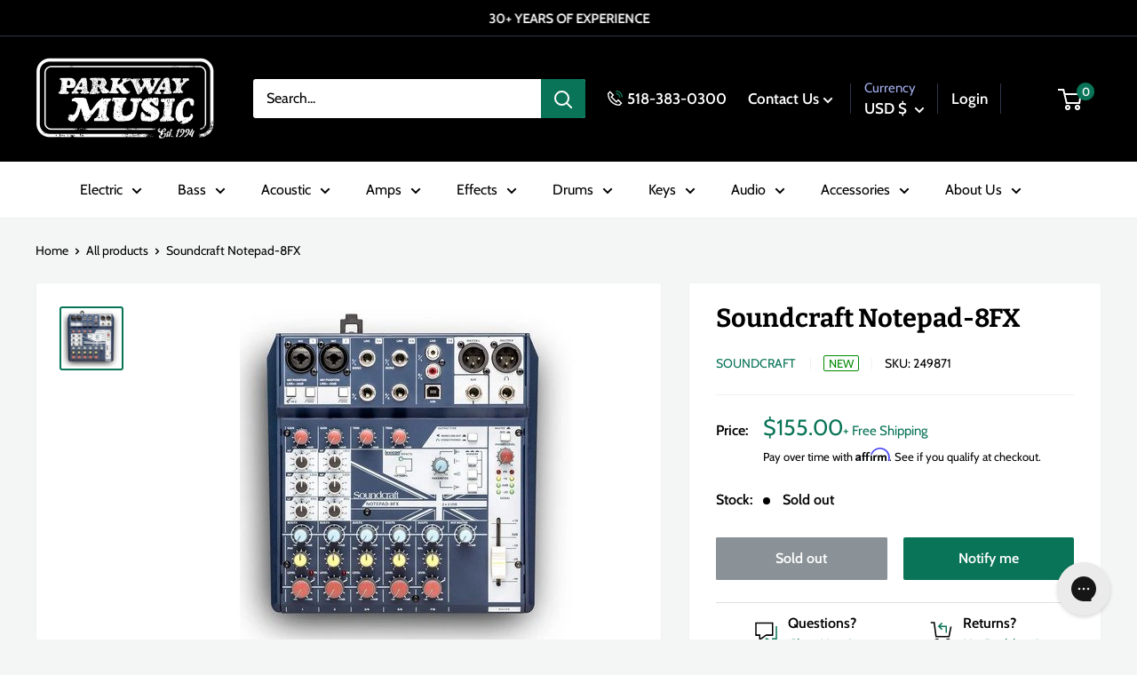

--- FILE ---
content_type: text/html; charset=utf-8
request_url: https://parkwaymusic.com/products/soundcraft-notepad-8fx
body_size: 59962
content:
<!doctype html>

<html class="no-js" lang="en">
  <head>
    <meta charset="utf-8">
    <meta name="viewport" content="width=device-width, initial-scale=1.0, height=device-height, minimum-scale=1.0, maximum-scale=1.0">
    <meta name="theme-color" content="#097457"><title>Soundcraft Notepad-8FX
</title><meta name="description" content="The Notepad-8FX 8-channel mixer makes it easy to get legendary Soundcraft sound for your music, podcasts or videos. The Notepad-8FX combines professional-grade analog components, renowned HARMAN digital signal processing and a built-in USB audio interface to use with your favorite Mac or PC editing software. Whether yo"><link rel="canonical" href="https://parkwaymusic.com/products/soundcraft-notepad-8fx"><link rel="shortcut icon" href="//parkwaymusic.com/cdn/shop/files/ParkwayLogoWebIcon_96x96.png?v=1706637187" type="image/png"><link rel="preload" as="style" href="//parkwaymusic.com/cdn/shop/t/76/assets/theme.css?v=90450665801776432581732058629">
    <link rel="preload" as="script" href="//parkwaymusic.com/cdn/shop/t/76/assets/theme.min.js?v=169303815555418396721732058629">
    <link rel="preconnect" href="https://cdn.shopify.com">
    <link rel="preconnect" href="https://fonts.shopifycdn.com">
    <link rel="dns-prefetch" href="https://productreviews.shopifycdn.com">
    <link rel="dns-prefetch" href="https://ajax.googleapis.com">
    <link rel="dns-prefetch" href="https://maps.googleapis.com">
    <link rel="dns-prefetch" href="https://maps.gstatic.com">

    <meta property="og:type" content="product">
  <meta property="og:title" content="Soundcraft Notepad-8FX"><meta property="og:image" content="http://parkwaymusic.com/cdn/shop/products/soundcraft_np_8fx_01_vert_medium_0726f7f8-318b-42dc-afe4-5ebe220cdbff.jpg?v=1634862365">
    <meta property="og:image:secure_url" content="https://parkwaymusic.com/cdn/shop/products/soundcraft_np_8fx_01_vert_medium_0726f7f8-318b-42dc-afe4-5ebe220cdbff.jpg?v=1634862365">
    <meta property="og:image:width" content="375">
    <meta property="og:image:height" content="378"><meta property="product:price:amount" content="155.00">
  <meta property="product:price:currency" content="USD"><meta property="og:description" content="The Notepad-8FX 8-channel mixer makes it easy to get legendary Soundcraft sound for your music, podcasts or videos. The Notepad-8FX combines professional-grade analog components, renowned HARMAN digital signal processing and a built-in USB audio interface to use with your favorite Mac or PC editing software. Whether yo"><meta property="og:url" content="https://parkwaymusic.com/products/soundcraft-notepad-8fx">
<meta property="og:site_name" content="Parkway Music"><meta name="twitter:card" content="summary"><meta name="twitter:title" content="Soundcraft Notepad-8FX">
  <meta name="twitter:description" content="The Notepad-8FX 8-channel mixer makes it easy to get legendary Soundcraft sound for your music, podcasts or videos. The Notepad-8FX combines professional-grade analog components, renowned HARMAN digital signal processing and a built-in USB audio interface to use with your favorite Mac or PC editing software. Whether you’re a singer-songwriter or a podcaster, Notepad-8FX offers best-in-class features like Lexicon® effects, so you can bring a level of polish to your creative productions that’s sure to impress.">
  <meta name="twitter:image" content="https://parkwaymusic.com/cdn/shop/products/soundcraft_np_8fx_01_vert_medium_0726f7f8-318b-42dc-afe4-5ebe220cdbff_600x600_crop_center.jpg?v=1634862365">
    <link rel="preload" href="//parkwaymusic.com/cdn/fonts/bitter/bitter_n7.6f54d15cb20937e632243f04624136dd03296182.woff2" as="font" type="font/woff2" crossorigin><link rel="preload" href="//parkwaymusic.com/cdn/fonts/cabin/cabin_n4.cefc6494a78f87584a6f312fea532919154f66fe.woff2" as="font" type="font/woff2" crossorigin><style>
  @font-face {
  font-family: Bitter;
  font-weight: 700;
  font-style: normal;
  font-display: swap;
  src: url("//parkwaymusic.com/cdn/fonts/bitter/bitter_n7.6f54d15cb20937e632243f04624136dd03296182.woff2") format("woff2"),
       url("//parkwaymusic.com/cdn/fonts/bitter/bitter_n7.a83f6c3c62c7eb472ab1c4f0356455e4be4dfdc5.woff") format("woff");
}

  @font-face {
  font-family: Cabin;
  font-weight: 400;
  font-style: normal;
  font-display: swap;
  src: url("//parkwaymusic.com/cdn/fonts/cabin/cabin_n4.cefc6494a78f87584a6f312fea532919154f66fe.woff2") format("woff2"),
       url("//parkwaymusic.com/cdn/fonts/cabin/cabin_n4.8c16611b00f59d27f4b27ce4328dfe514ce77517.woff") format("woff");
}

@font-face {
  font-family: Cabin;
  font-weight: 600;
  font-style: normal;
  font-display: swap;
  src: url("//parkwaymusic.com/cdn/fonts/cabin/cabin_n6.c6b1e64927bbec1c65aab7077888fb033480c4f7.woff2") format("woff2"),
       url("//parkwaymusic.com/cdn/fonts/cabin/cabin_n6.6c2e65d54c893ad9f1390da3b810b8e6cf976a4f.woff") format("woff");
}

@font-face {
  font-family: Bitter;
  font-weight: 700;
  font-style: italic;
  font-display: swap;
  src: url("//parkwaymusic.com/cdn/fonts/bitter/bitter_i7.485957fb58715eb0a05a877c35d35fd280cb7e07.woff2") format("woff2"),
       url("//parkwaymusic.com/cdn/fonts/bitter/bitter_i7.3f7595391ddb853e63ac4226f896c9702ca9b5b0.woff") format("woff");
}


  @font-face {
  font-family: Cabin;
  font-weight: 700;
  font-style: normal;
  font-display: swap;
  src: url("//parkwaymusic.com/cdn/fonts/cabin/cabin_n7.255204a342bfdbc9ae2017bd4e6a90f8dbb2f561.woff2") format("woff2"),
       url("//parkwaymusic.com/cdn/fonts/cabin/cabin_n7.e2afa22a0d0f4b64da3569c990897429d40ff5c0.woff") format("woff");
}

  @font-face {
  font-family: Cabin;
  font-weight: 400;
  font-style: italic;
  font-display: swap;
  src: url("//parkwaymusic.com/cdn/fonts/cabin/cabin_i4.d89c1b32b09ecbc46c12781fcf7b2085f17c0be9.woff2") format("woff2"),
       url("//parkwaymusic.com/cdn/fonts/cabin/cabin_i4.0a521b11d0b69adfc41e22a263eec7c02aecfe99.woff") format("woff");
}

  @font-face {
  font-family: Cabin;
  font-weight: 700;
  font-style: italic;
  font-display: swap;
  src: url("//parkwaymusic.com/cdn/fonts/cabin/cabin_i7.ef2404c08a493e7ccbc92d8c39adf683f40e1fb5.woff2") format("woff2"),
       url("//parkwaymusic.com/cdn/fonts/cabin/cabin_i7.480421791818000fc8a5d4134822321b5d7964f8.woff") format("woff");
}


  :root {
    --default-text-font-size : 15px;
    --base-text-font-size    : 16px;
    --heading-font-family    : Bitter, serif;
    --heading-font-weight    : 700;
    --heading-font-style     : normal;
    --text-font-family       : Cabin, sans-serif;
    --text-font-weight       : 400;
    --text-font-style        : normal;
    --text-font-bolder-weight: 600;
    --text-link-decoration   : underline;

    --text-color               : #000000;
    --text-color-rgb           : 0, 0, 0;
    --heading-color            : #000000;
    --border-color             : #f1f1f1;
    --border-color-rgb         : 241, 241, 241;
    --form-border-color        : #e4e4e4;
    --accent-color             : #097457;
    --accent-color-rgb         : 9, 116, 87;
    --link-color               : #097457;
    --link-color-hover         : #032d22;
    --background               : #f3f6f5;
    --secondary-background     : #ffffff;
    --secondary-background-rgb : 255, 255, 255;
    --accent-background        : rgba(9, 116, 87, 0.08);

    --input-background: #ffffff;

    --error-color       : #ff0000;
    --error-background  : rgba(255, 0, 0, 0.07);
    --success-color     : #00aa00;
    --success-background: rgba(0, 170, 0, 0.11);

    --primary-button-background      : #097457;
    --primary-button-background-rgb  : 9, 116, 87;
    --primary-button-text-color      : #ffffff;
    --secondary-button-background    : #000000;
    --secondary-button-background-rgb: 0, 0, 0;
    --secondary-button-text-color    : #ffffff;

    --header-background      : #000000;
    --header-text-color      : #ffffff;
    --header-light-text-color: #a3afef;
    --header-border-color    : rgba(163, 175, 239, 0.3);
    --header-accent-color    : #097457;

    --footer-background-color:    #000000;
    --footer-heading-text-color:  #ffffff;
    --footer-body-text-color:     #ffffff;
    --footer-body-text-color-rgb: 255, 255, 255;
    --footer-accent-color:        #097457;
    --footer-accent-color-rgb:    9, 116, 87;
    --footer-border:              none;
    
    --flickity-arrow-color: #bebebe;--product-on-sale-accent           : #ee0000;
    --product-on-sale-accent-rgb       : 238, 0, 0;
    --product-on-sale-color            : #ffffff;
    --product-in-stock-color           : #008a00;
    --product-low-stock-color          : #ee0000;
    --product-pre-order-color          : #3273ab;
    --product-pre-order-rgb            : 50, 115, 171;
    --product-sold-out-color           : #8a9297;
    --product-custom-label-1-background: #3fa376;
    --product-custom-label-1-color     : #ffffff;
    --product-custom-label-2-background: #3fa376;
    --product-custom-label-2-color     : #ffffff;
    --product-review-star-color        : #ffbd00;

    --mobile-container-gutter : 20px;
    --desktop-container-gutter: 40px;

    /* Shopify related variables */
    --payment-terms-background-color: #f3f6f5;
  }
</style>

<script>
  // IE11 does not have support for CSS variables, so we have to polyfill them
  if (!(((window || {}).CSS || {}).supports && window.CSS.supports('(--a: 0)'))) {
    const script = document.createElement('script');
    script.type = 'text/javascript';
    script.src = 'https://cdn.jsdelivr.net/npm/css-vars-ponyfill@2';
    script.onload = function() {
      cssVars({});
    };

    document.getElementsByTagName('head')[0].appendChild(script);
  }
</script>


    <script>window.performance && window.performance.mark && window.performance.mark('shopify.content_for_header.start');</script><meta name="facebook-domain-verification" content="k0la8dc4k438leggpyi8tsbj1hfgqg">
<meta name="google-site-verification" content="36p_GGHpQeUAuYSDD415Yv2vjzQGsneRteqeyzQ8n-U">
<meta id="shopify-digital-wallet" name="shopify-digital-wallet" content="/28602007600/digital_wallets/dialog">
<meta name="shopify-checkout-api-token" content="4a72480655e02d96a763bf82f856e982">
<meta id="in-context-paypal-metadata" data-shop-id="28602007600" data-venmo-supported="false" data-environment="production" data-locale="en_US" data-paypal-v4="true" data-currency="USD">
<link rel="alternate" type="application/json+oembed" href="https://parkwaymusic.com/products/soundcraft-notepad-8fx.oembed">
<script async="async" src="/checkouts/internal/preloads.js?locale=en-US"></script>
<link rel="preconnect" href="https://shop.app" crossorigin="anonymous">
<script async="async" src="https://shop.app/checkouts/internal/preloads.js?locale=en-US&shop_id=28602007600" crossorigin="anonymous"></script>
<script id="apple-pay-shop-capabilities" type="application/json">{"shopId":28602007600,"countryCode":"US","currencyCode":"USD","merchantCapabilities":["supports3DS"],"merchantId":"gid:\/\/shopify\/Shop\/28602007600","merchantName":"Parkway Music","requiredBillingContactFields":["postalAddress","email"],"requiredShippingContactFields":["postalAddress","email"],"shippingType":"shipping","supportedNetworks":["visa","masterCard","amex","discover","elo","jcb"],"total":{"type":"pending","label":"Parkway Music","amount":"1.00"},"shopifyPaymentsEnabled":true,"supportsSubscriptions":true}</script>
<script id="shopify-features" type="application/json">{"accessToken":"4a72480655e02d96a763bf82f856e982","betas":["rich-media-storefront-analytics"],"domain":"parkwaymusic.com","predictiveSearch":true,"shopId":28602007600,"locale":"en"}</script>
<script>var Shopify = Shopify || {};
Shopify.shop = "parkway-music.myshopify.com";
Shopify.locale = "en";
Shopify.currency = {"active":"USD","rate":"1.0"};
Shopify.country = "US";
Shopify.theme = {"name":"parkway-warehouse\/MAIN justin fix back in stock","id":129714716720,"schema_name":"Warehouse","schema_version":"2.0.0","theme_store_id":null,"role":"main"};
Shopify.theme.handle = "null";
Shopify.theme.style = {"id":null,"handle":null};
Shopify.cdnHost = "parkwaymusic.com/cdn";
Shopify.routes = Shopify.routes || {};
Shopify.routes.root = "/";</script>
<script type="module">!function(o){(o.Shopify=o.Shopify||{}).modules=!0}(window);</script>
<script>!function(o){function n(){var o=[];function n(){o.push(Array.prototype.slice.apply(arguments))}return n.q=o,n}var t=o.Shopify=o.Shopify||{};t.loadFeatures=n(),t.autoloadFeatures=n()}(window);</script>
<script>
  window.ShopifyPay = window.ShopifyPay || {};
  window.ShopifyPay.apiHost = "shop.app\/pay";
  window.ShopifyPay.redirectState = null;
</script>
<script id="shop-js-analytics" type="application/json">{"pageType":"product"}</script>
<script defer="defer" async type="module" src="//parkwaymusic.com/cdn/shopifycloud/shop-js/modules/v2/client.init-shop-cart-sync_BT-GjEfc.en.esm.js"></script>
<script defer="defer" async type="module" src="//parkwaymusic.com/cdn/shopifycloud/shop-js/modules/v2/chunk.common_D58fp_Oc.esm.js"></script>
<script defer="defer" async type="module" src="//parkwaymusic.com/cdn/shopifycloud/shop-js/modules/v2/chunk.modal_xMitdFEc.esm.js"></script>
<script type="module">
  await import("//parkwaymusic.com/cdn/shopifycloud/shop-js/modules/v2/client.init-shop-cart-sync_BT-GjEfc.en.esm.js");
await import("//parkwaymusic.com/cdn/shopifycloud/shop-js/modules/v2/chunk.common_D58fp_Oc.esm.js");
await import("//parkwaymusic.com/cdn/shopifycloud/shop-js/modules/v2/chunk.modal_xMitdFEc.esm.js");

  window.Shopify.SignInWithShop?.initShopCartSync?.({"fedCMEnabled":true,"windoidEnabled":true});

</script>
<script>
  window.Shopify = window.Shopify || {};
  if (!window.Shopify.featureAssets) window.Shopify.featureAssets = {};
  window.Shopify.featureAssets['shop-js'] = {"shop-cart-sync":["modules/v2/client.shop-cart-sync_DZOKe7Ll.en.esm.js","modules/v2/chunk.common_D58fp_Oc.esm.js","modules/v2/chunk.modal_xMitdFEc.esm.js"],"init-fed-cm":["modules/v2/client.init-fed-cm_B6oLuCjv.en.esm.js","modules/v2/chunk.common_D58fp_Oc.esm.js","modules/v2/chunk.modal_xMitdFEc.esm.js"],"shop-cash-offers":["modules/v2/client.shop-cash-offers_D2sdYoxE.en.esm.js","modules/v2/chunk.common_D58fp_Oc.esm.js","modules/v2/chunk.modal_xMitdFEc.esm.js"],"shop-login-button":["modules/v2/client.shop-login-button_QeVjl5Y3.en.esm.js","modules/v2/chunk.common_D58fp_Oc.esm.js","modules/v2/chunk.modal_xMitdFEc.esm.js"],"pay-button":["modules/v2/client.pay-button_DXTOsIq6.en.esm.js","modules/v2/chunk.common_D58fp_Oc.esm.js","modules/v2/chunk.modal_xMitdFEc.esm.js"],"shop-button":["modules/v2/client.shop-button_DQZHx9pm.en.esm.js","modules/v2/chunk.common_D58fp_Oc.esm.js","modules/v2/chunk.modal_xMitdFEc.esm.js"],"avatar":["modules/v2/client.avatar_BTnouDA3.en.esm.js"],"init-windoid":["modules/v2/client.init-windoid_CR1B-cfM.en.esm.js","modules/v2/chunk.common_D58fp_Oc.esm.js","modules/v2/chunk.modal_xMitdFEc.esm.js"],"init-shop-for-new-customer-accounts":["modules/v2/client.init-shop-for-new-customer-accounts_C_vY_xzh.en.esm.js","modules/v2/client.shop-login-button_QeVjl5Y3.en.esm.js","modules/v2/chunk.common_D58fp_Oc.esm.js","modules/v2/chunk.modal_xMitdFEc.esm.js"],"init-shop-email-lookup-coordinator":["modules/v2/client.init-shop-email-lookup-coordinator_BI7n9ZSv.en.esm.js","modules/v2/chunk.common_D58fp_Oc.esm.js","modules/v2/chunk.modal_xMitdFEc.esm.js"],"init-shop-cart-sync":["modules/v2/client.init-shop-cart-sync_BT-GjEfc.en.esm.js","modules/v2/chunk.common_D58fp_Oc.esm.js","modules/v2/chunk.modal_xMitdFEc.esm.js"],"shop-toast-manager":["modules/v2/client.shop-toast-manager_DiYdP3xc.en.esm.js","modules/v2/chunk.common_D58fp_Oc.esm.js","modules/v2/chunk.modal_xMitdFEc.esm.js"],"init-customer-accounts":["modules/v2/client.init-customer-accounts_D9ZNqS-Q.en.esm.js","modules/v2/client.shop-login-button_QeVjl5Y3.en.esm.js","modules/v2/chunk.common_D58fp_Oc.esm.js","modules/v2/chunk.modal_xMitdFEc.esm.js"],"init-customer-accounts-sign-up":["modules/v2/client.init-customer-accounts-sign-up_iGw4briv.en.esm.js","modules/v2/client.shop-login-button_QeVjl5Y3.en.esm.js","modules/v2/chunk.common_D58fp_Oc.esm.js","modules/v2/chunk.modal_xMitdFEc.esm.js"],"shop-follow-button":["modules/v2/client.shop-follow-button_CqMgW2wH.en.esm.js","modules/v2/chunk.common_D58fp_Oc.esm.js","modules/v2/chunk.modal_xMitdFEc.esm.js"],"checkout-modal":["modules/v2/client.checkout-modal_xHeaAweL.en.esm.js","modules/v2/chunk.common_D58fp_Oc.esm.js","modules/v2/chunk.modal_xMitdFEc.esm.js"],"shop-login":["modules/v2/client.shop-login_D91U-Q7h.en.esm.js","modules/v2/chunk.common_D58fp_Oc.esm.js","modules/v2/chunk.modal_xMitdFEc.esm.js"],"lead-capture":["modules/v2/client.lead-capture_BJmE1dJe.en.esm.js","modules/v2/chunk.common_D58fp_Oc.esm.js","modules/v2/chunk.modal_xMitdFEc.esm.js"],"payment-terms":["modules/v2/client.payment-terms_Ci9AEqFq.en.esm.js","modules/v2/chunk.common_D58fp_Oc.esm.js","modules/v2/chunk.modal_xMitdFEc.esm.js"]};
</script>
<script>(function() {
  var isLoaded = false;
  function asyncLoad() {
    if (isLoaded) return;
    isLoaded = true;
    var urls = ["\/\/swymv3free-01.azureedge.net\/code\/swym-shopify.js?shop=parkway-music.myshopify.com","https:\/\/dyuszqdfuyvqq.cloudfront.net\/packs\/mf_embed_v8.js?mf_token=4ef35d06-2232-4525-b939-a7e5cced35c5\u0026shop=parkway-music.myshopify.com","https:\/\/cdn.shopify.com\/s\/files\/1\/0286\/0200\/7600\/t\/23\/assets\/affirmShopify.js?v=1635265039\u0026shop=parkway-music.myshopify.com","https:\/\/config.gorgias.chat\/bundle-loader\/01GYCC61RBQK6EJZPRM0VMRQ21?source=shopify1click\u0026shop=parkway-music.myshopify.com","https:\/\/cdn-payhelm.s3.amazonaws.com\/js\/payhelm.shopify.1.0.0.js?shop=parkway-music.myshopify.com","https:\/\/cdn.9gtb.com\/loader.js?g_cvt_id=bb9c2959-98fa-4e41-bef6-b9271f734d46\u0026shop=parkway-music.myshopify.com"];
    for (var i = 0; i < urls.length; i++) {
      var s = document.createElement('script');
      s.type = 'text/javascript';
      s.async = true;
      s.src = urls[i];
      var x = document.getElementsByTagName('script')[0];
      x.parentNode.insertBefore(s, x);
    }
  };
  if(window.attachEvent) {
    window.attachEvent('onload', asyncLoad);
  } else {
    window.addEventListener('load', asyncLoad, false);
  }
})();</script>
<script id="__st">var __st={"a":28602007600,"offset":-18000,"reqid":"18382fcc-83e7-4bd8-b1fc-abc14a216d92-1769458051","pageurl":"parkwaymusic.com\/products\/soundcraft-notepad-8fx","u":"cc7c32622f9d","p":"product","rtyp":"product","rid":6724642734128};</script>
<script>window.ShopifyPaypalV4VisibilityTracking = true;</script>
<script id="captcha-bootstrap">!function(){'use strict';const t='contact',e='account',n='new_comment',o=[[t,t],['blogs',n],['comments',n],[t,'customer']],c=[[e,'customer_login'],[e,'guest_login'],[e,'recover_customer_password'],[e,'create_customer']],r=t=>t.map((([t,e])=>`form[action*='/${t}']:not([data-nocaptcha='true']) input[name='form_type'][value='${e}']`)).join(','),a=t=>()=>t?[...document.querySelectorAll(t)].map((t=>t.form)):[];function s(){const t=[...o],e=r(t);return a(e)}const i='password',u='form_key',d=['recaptcha-v3-token','g-recaptcha-response','h-captcha-response',i],f=()=>{try{return window.sessionStorage}catch{return}},m='__shopify_v',_=t=>t.elements[u];function p(t,e,n=!1){try{const o=window.sessionStorage,c=JSON.parse(o.getItem(e)),{data:r}=function(t){const{data:e,action:n}=t;return t[m]||n?{data:e,action:n}:{data:t,action:n}}(c);for(const[e,n]of Object.entries(r))t.elements[e]&&(t.elements[e].value=n);n&&o.removeItem(e)}catch(o){console.error('form repopulation failed',{error:o})}}const l='form_type',E='cptcha';function T(t){t.dataset[E]=!0}const w=window,h=w.document,L='Shopify',v='ce_forms',y='captcha';let A=!1;((t,e)=>{const n=(g='f06e6c50-85a8-45c8-87d0-21a2b65856fe',I='https://cdn.shopify.com/shopifycloud/storefront-forms-hcaptcha/ce_storefront_forms_captcha_hcaptcha.v1.5.2.iife.js',D={infoText:'Protected by hCaptcha',privacyText:'Privacy',termsText:'Terms'},(t,e,n)=>{const o=w[L][v],c=o.bindForm;if(c)return c(t,g,e,D).then(n);var r;o.q.push([[t,g,e,D],n]),r=I,A||(h.body.append(Object.assign(h.createElement('script'),{id:'captcha-provider',async:!0,src:r})),A=!0)});var g,I,D;w[L]=w[L]||{},w[L][v]=w[L][v]||{},w[L][v].q=[],w[L][y]=w[L][y]||{},w[L][y].protect=function(t,e){n(t,void 0,e),T(t)},Object.freeze(w[L][y]),function(t,e,n,w,h,L){const[v,y,A,g]=function(t,e,n){const i=e?o:[],u=t?c:[],d=[...i,...u],f=r(d),m=r(i),_=r(d.filter((([t,e])=>n.includes(e))));return[a(f),a(m),a(_),s()]}(w,h,L),I=t=>{const e=t.target;return e instanceof HTMLFormElement?e:e&&e.form},D=t=>v().includes(t);t.addEventListener('submit',(t=>{const e=I(t);if(!e)return;const n=D(e)&&!e.dataset.hcaptchaBound&&!e.dataset.recaptchaBound,o=_(e),c=g().includes(e)&&(!o||!o.value);(n||c)&&t.preventDefault(),c&&!n&&(function(t){try{if(!f())return;!function(t){const e=f();if(!e)return;const n=_(t);if(!n)return;const o=n.value;o&&e.removeItem(o)}(t);const e=Array.from(Array(32),(()=>Math.random().toString(36)[2])).join('');!function(t,e){_(t)||t.append(Object.assign(document.createElement('input'),{type:'hidden',name:u})),t.elements[u].value=e}(t,e),function(t,e){const n=f();if(!n)return;const o=[...t.querySelectorAll(`input[type='${i}']`)].map((({name:t})=>t)),c=[...d,...o],r={};for(const[a,s]of new FormData(t).entries())c.includes(a)||(r[a]=s);n.setItem(e,JSON.stringify({[m]:1,action:t.action,data:r}))}(t,e)}catch(e){console.error('failed to persist form',e)}}(e),e.submit())}));const S=(t,e)=>{t&&!t.dataset[E]&&(n(t,e.some((e=>e===t))),T(t))};for(const o of['focusin','change'])t.addEventListener(o,(t=>{const e=I(t);D(e)&&S(e,y())}));const B=e.get('form_key'),M=e.get(l),P=B&&M;t.addEventListener('DOMContentLoaded',(()=>{const t=y();if(P)for(const e of t)e.elements[l].value===M&&p(e,B);[...new Set([...A(),...v().filter((t=>'true'===t.dataset.shopifyCaptcha))])].forEach((e=>S(e,t)))}))}(h,new URLSearchParams(w.location.search),n,t,e,['guest_login'])})(!0,!0)}();</script>
<script integrity="sha256-4kQ18oKyAcykRKYeNunJcIwy7WH5gtpwJnB7kiuLZ1E=" data-source-attribution="shopify.loadfeatures" defer="defer" src="//parkwaymusic.com/cdn/shopifycloud/storefront/assets/storefront/load_feature-a0a9edcb.js" crossorigin="anonymous"></script>
<script crossorigin="anonymous" defer="defer" src="//parkwaymusic.com/cdn/shopifycloud/storefront/assets/shopify_pay/storefront-65b4c6d7.js?v=20250812"></script>
<script data-source-attribution="shopify.dynamic_checkout.dynamic.init">var Shopify=Shopify||{};Shopify.PaymentButton=Shopify.PaymentButton||{isStorefrontPortableWallets:!0,init:function(){window.Shopify.PaymentButton.init=function(){};var t=document.createElement("script");t.src="https://parkwaymusic.com/cdn/shopifycloud/portable-wallets/latest/portable-wallets.en.js",t.type="module",document.head.appendChild(t)}};
</script>
<script data-source-attribution="shopify.dynamic_checkout.buyer_consent">
  function portableWalletsHideBuyerConsent(e){var t=document.getElementById("shopify-buyer-consent"),n=document.getElementById("shopify-subscription-policy-button");t&&n&&(t.classList.add("hidden"),t.setAttribute("aria-hidden","true"),n.removeEventListener("click",e))}function portableWalletsShowBuyerConsent(e){var t=document.getElementById("shopify-buyer-consent"),n=document.getElementById("shopify-subscription-policy-button");t&&n&&(t.classList.remove("hidden"),t.removeAttribute("aria-hidden"),n.addEventListener("click",e))}window.Shopify?.PaymentButton&&(window.Shopify.PaymentButton.hideBuyerConsent=portableWalletsHideBuyerConsent,window.Shopify.PaymentButton.showBuyerConsent=portableWalletsShowBuyerConsent);
</script>
<script>
  function portableWalletsCleanup(e){e&&e.src&&console.error("Failed to load portable wallets script "+e.src);var t=document.querySelectorAll("shopify-accelerated-checkout .shopify-payment-button__skeleton, shopify-accelerated-checkout-cart .wallet-cart-button__skeleton"),e=document.getElementById("shopify-buyer-consent");for(let e=0;e<t.length;e++)t[e].remove();e&&e.remove()}function portableWalletsNotLoadedAsModule(e){e instanceof ErrorEvent&&"string"==typeof e.message&&e.message.includes("import.meta")&&"string"==typeof e.filename&&e.filename.includes("portable-wallets")&&(window.removeEventListener("error",portableWalletsNotLoadedAsModule),window.Shopify.PaymentButton.failedToLoad=e,"loading"===document.readyState?document.addEventListener("DOMContentLoaded",window.Shopify.PaymentButton.init):window.Shopify.PaymentButton.init())}window.addEventListener("error",portableWalletsNotLoadedAsModule);
</script>

<script type="module" src="https://parkwaymusic.com/cdn/shopifycloud/portable-wallets/latest/portable-wallets.en.js" onError="portableWalletsCleanup(this)" crossorigin="anonymous"></script>
<script nomodule>
  document.addEventListener("DOMContentLoaded", portableWalletsCleanup);
</script>

<link id="shopify-accelerated-checkout-styles" rel="stylesheet" media="screen" href="https://parkwaymusic.com/cdn/shopifycloud/portable-wallets/latest/accelerated-checkout-backwards-compat.css" crossorigin="anonymous">
<style id="shopify-accelerated-checkout-cart">
        #shopify-buyer-consent {
  margin-top: 1em;
  display: inline-block;
  width: 100%;
}

#shopify-buyer-consent.hidden {
  display: none;
}

#shopify-subscription-policy-button {
  background: none;
  border: none;
  padding: 0;
  text-decoration: underline;
  font-size: inherit;
  cursor: pointer;
}

#shopify-subscription-policy-button::before {
  box-shadow: none;
}

      </style>

<script>window.performance && window.performance.mark && window.performance.mark('shopify.content_for_header.end');</script>

    <link rel="stylesheet" href="//parkwaymusic.com/cdn/shop/t/76/assets/theme.css?v=90450665801776432581732058629">

    
  <script type="application/ld+json">
  {
    "@context": "http://schema.org",
    "@type": "Product",
    "offers": [{
          "@type": "Offer",
          "name": "Default Title",
          "availability":"https://schema.org/OutOfStock",
          "price": 155.0,
          "priceCurrency": "USD",
          "priceValidUntil": "2026-02-05","sku": "249871","url": "/products/soundcraft-notepad-8fx?variant=39759895691312"
        }
],
      "gtin12": "688705006659",
      "productId": "688705006659",
    "brand": {
      "@type": "Brand",
      "name": "Soundcraft"
    },
    "name": "Soundcraft Notepad-8FX",
    "description": "The Notepad-8FX 8-channel mixer makes it easy to get legendary Soundcraft sound for your music, podcasts or videos. The Notepad-8FX combines professional-grade analog components, renowned HARMAN digital signal processing and a built-in USB audio interface to use with your favorite Mac or PC editing software. Whether you’re a singer-songwriter or a podcaster, Notepad-8FX offers best-in-class features like Lexicon® effects, so you can bring a level of polish to your creative productions that’s sure to impress.",
    "category": "Pro Audio - Mixers - Digital Mixers",
    "url": "/products/soundcraft-notepad-8fx",
    "sku": "249871",
    "image": {
      "@type": "ImageObject",
      "url": "https://parkwaymusic.com/cdn/shop/products/soundcraft_np_8fx_01_vert_medium_0726f7f8-318b-42dc-afe4-5ebe220cdbff_1024x.jpg?v=1634862365",
      "image": "https://parkwaymusic.com/cdn/shop/products/soundcraft_np_8fx_01_vert_medium_0726f7f8-318b-42dc-afe4-5ebe220cdbff_1024x.jpg?v=1634862365",
      "name": "Soundcraft Notepad-8FX",
      "width": "1024",
      "height": "1024"
    }
  }
  </script>



  <script type="application/ld+json">
  {
    "@context": "http://schema.org",
    "@type": "BreadcrumbList",
  "itemListElement": [{
      "@type": "ListItem",
      "position": 1,
      "name": "Home",
      "item": "https://parkwaymusic.com"
    },{
          "@type": "ListItem",
          "position": 2,
          "name": "Soundcraft Notepad-8FX",
          "item": "https://parkwaymusic.com/products/soundcraft-notepad-8fx"
        }]
  }
  </script>


    <script>
      // This allows to expose several variables to the global scope, to be used in scripts
      window.theme = {
        pageType: "product",
        cartCount: 0,
        moneyFormat: "${{amount}}",
        moneyWithCurrencyFormat: "${{amount}} USD",
        showDiscount: true,
        discountMode: "saving",
        searchMode: "product,article",
        searchUnavailableProducts: "last",
        cartType: "drawer",
        color_swatch_config: "Upstate Green:upstate-green.png\nCharcoal Grey:charcoal-grey.png\nOatmeal:oatmeal.png\nBlack Oak Wrap:black_oak_wrap_swatch.jpg\nBurgundy Walnut Wrap:burgandy_swatch.jpg\nCandy Apple Mist:candy_apple_swatch.jpg\nHairline Black:hairline_black_swatch.jpg\nHairline Blue:hairline_blue.jpg\nNatural Zebra Wrap:natural_zebra.jpg\n3-Color Sunburst:3-tone-burst.png\nBrown Sunburst:brown_sunburst.png\nNatural:natural.png\nMahogany:mahogany.png\nMoss Green:moss_green.png\nWine Red:wine_red.png\nDragon Fruit:dragon_fruit.png\nEvergreen:evergreen_front.png\nMoon White:moon_white.png\nStone Blue:stone_blue.png"
      };

      window.routes = {
        rootUrl: "\/",
        rootUrlWithoutSlash: '',
        cartUrl: "\/cart",
        cartAddUrl: "\/cart\/add",
        cartChangeUrl: "\/cart\/change",
        searchUrl: "\/search",
        productRecommendationsUrl: "\/recommendations\/products"
      };

      window.languages = {
        productRegularPrice: "Regular price",
        productSalePrice: "Sale price",
        collectionOnSaleLabel: "Save {{savings}}",
        productFormUnavailable: "Unavailable",
        productFormAddToCart: "Add to Cart",
        productFormSoldOut: "Sold out",
        productAdded: "Product has been added to your cart",
        productAddedShort: "Added!",
        shippingEstimatorNoResults: "No shipping could be found for your address.",
        shippingEstimatorOneResult: "There is one shipping rate for your address:",
        shippingEstimatorMultipleResults: "There are {{count}} shipping rates for your address:",
        shippingEstimatorErrors: "There are some errors:"
      };

      window.lazySizesConfig = {
        loadHidden: false,
        hFac: 0.8,
        expFactor: 3,
        customMedia: {
          '--phone': '(max-width: 640px)',
          '--tablet': '(min-width: 641px) and (max-width: 1023px)',
          '--lap': '(min-width: 1024px)'
        }
      };

      document.documentElement.className = document.documentElement.className.replace('no-js', 'js');
    </script><script src="//parkwaymusic.com/cdn/shop/t/76/assets/theme.js?v=155502169457927022251732062222" defer></script>
    <script src="//parkwaymusic.com/cdn/shop/t/76/assets/custom.js?v=96028310151899094051732058629" defer></script><script>
        (function () {
          window.onpageshow = function() {
            // We force re-freshing the cart content onpageshow, as most browsers will serve a cache copy when hitting the
            // back button, which cause staled data
            document.documentElement.dispatchEvent(new CustomEvent('cart:refresh', {
              bubbles: true,
              detail: {scrollToTop: false}
            }));
          };
        })();
      </script>
		

<script src="//cdn.searchspring.net/search/v3/lts/searchspring.catalog.js?std4qd" template="product" defer section="" swatch-path="//parkwaymusic.com/cdn/shop/t/76/assets/searchspring?v=19614"></script>
  

  <!-- Affirm -->
  <script>
  _affirm_config = {
     public_api_key:  "ZMEUHA0O3CXSXBMA",
     script:          "https://cdn1.affirm.com/js/v2/affirm.js"
  };
  (function(l,g,m,e,a,f,b){var d,c=l[m]||{},h=document.createElement(f),n=document.getElementsByTagName(f)[0],k=function(a,b,c){return function(){a[b]._.push([c,arguments])}};c[e]=k(c,e,"set");d=c[e];c[a]={};c[a]._=[];d._=[];c[a][b]=k(c,a,b);a=0;for(b="set add save post open empty reset on off trigger ready setProduct".split(" ");a<b.length;a++)d[b[a]]=k(c,e,b[a]);a=0;for(b=["get","token","url","items"];a<b.length;a++)d[b[a]]=function(){};h.async=!0;h.src=g[f];n.parentNode.insertBefore(h,n);delete g[f];d(g);l[m]=c})(window,_affirm_config,"affirm","checkout","ui","script","ready");
  // Use your live public API Key and https://cdn1.affirm.com/js/v2/affirm.js script to point to Affirm production environment.
  </script>
  <!-- End Affirm -->

  <!-- Start-MakeAnOffer version: 7 -->
          <script>
            var makeAnOfferData = (function() {
              var data = {
                product: null,
                cartProducts: [],
                currency_iso_code: "",
                settings: null,
                customer_email: ""
              };

              
                data.product = (function() {
                  var mf_featured_image = "//parkwaymusic.com/cdn/shop/products/soundcraft_np_8fx_01_vert_medium_0726f7f8-318b-42dc-afe4-5ebe220cdbff_1024x1024.jpg?v=1634862365";
                  var mf_other_image = "//parkwaymusic.com/cdn/shop/products/soundcraft_np_8fx_01_vert_medium_0726f7f8-318b-42dc-afe4-5ebe220cdbff_1024x1024.jpg?v=1634862365";
                  return {
                    title: "Soundcraft Notepad-8FX",
                    price: "155.00",
                    currency: '${{amount}}',
                    image: mf_featured_image || mf_other_image,
                    variants: [{"id":39759895691312,"title":"Default Title","option1":"Default Title","option2":null,"option3":null,"sku":"249871","requires_shipping":true,"taxable":true,"featured_image":null,"available":false,"name":"Soundcraft Notepad-8FX","public_title":null,"options":["Default Title"],"price":15500,"weight":0,"compare_at_price":0,"inventory_management":"shopify","barcode":"688705006659","requires_selling_plan":false,"selling_plan_allocations":[],"quantity_rule":{"min":1,"max":null,"increment":1}}],
                    tags: ["condition:New","FreeShipping","reverbsync-condition:Brand New","reverbsync-offers:off","reverbsync-shipping-profile:Free Domestic"],
                    collections: [{"id":261774835760,"handle":"pro-audio","title":"Pro Audio","updated_at":"2026-01-24T07:13:06-05:00","body_html":"Our fully stocked Pro Audio department features all of the essential microphones, interfaces, and audio needs from brands like Shure, Neumann, Universal Audio, and so much more!","published_at":"2021-09-15T17:12:32-04:00","sort_order":"created-desc","template_suffix":"","disjunctive":false,"rules":[{"column":"type","relation":"contains","condition":"Pro Audio"}],"published_scope":"web","image":{"created_at":"2021-09-28T10:59:39-04:00","alt":null,"width":1970,"height":460,"src":"\/\/parkwaymusic.com\/cdn\/shop\/collections\/Pro_Audio_Category_Shopify_Header.jpg?v=1705526248"}},{"id":261775196208,"handle":"pro-audio-live-sound","title":"Pro Audio | Live Sound","updated_at":"2026-01-24T07:13:06-05:00","body_html":"","published_at":"2021-09-15T17:12:55-04:00","sort_order":"created-desc","template_suffix":"","disjunctive":true,"rules":[{"column":"type","relation":"contains","condition":"Pro Audio - Microphones"},{"column":"type","relation":"contains","condition":"Pro Audio - Mixers"},{"column":"type","relation":"contains","condition":"Speakers - Passive Speakers"},{"column":"type","relation":"contains","condition":"Speakers - Powered Speakers"},{"column":"type","relation":"contains","condition":"Speakers - Subwoofers"},{"column":"type","relation":"contains","condition":"Pro Audio - Wireless"},{"column":"type","relation":"contains","condition":"Wireless Microphone Systems"},{"column":"type","relation":"contains","condition":"Pro Audio - Power Amps"},{"column":"type","relation":"contains","condition":"Pro Audio - Lighting"},{"column":"type","relation":"contains","condition":"Pro Audio - Video"}],"published_scope":"web","image":{"created_at":"2021-10-21T14:14:25-04:00","alt":null,"width":1970,"height":460,"src":"\/\/parkwaymusic.com\/cdn\/shop\/collections\/Pro_Audio_Category_Shopify_Header_b11f1f95-0f35-4b4f-af61-36e140af5370.jpg?v=1705528321"}},{"id":261775228976,"handle":"pro-audio-mixers","title":"Pro Audio | Mixers","updated_at":"2026-01-08T18:21:42-05:00","body_html":"","published_at":"2021-09-15T17:12:56-04:00","sort_order":"created-desc","template_suffix":"","disjunctive":false,"rules":[{"column":"type","relation":"contains","condition":"Pro Audio - Mixers"}],"published_scope":"web","image":{"created_at":"2021-10-21T14:14:26-04:00","alt":null,"width":1970,"height":460,"src":"\/\/parkwaymusic.com\/cdn\/shop\/collections\/Pro_Audio_Category_Shopify_Header_ea7709e7-fadf-45cb-81a0-95a06f6b2966.jpg?v=1705528287"}},{"id":261774868528,"handle":"pro-audio-new","title":"Pro Audio | New","updated_at":"2026-01-20T14:43:58-05:00","body_html":"","published_at":"2021-09-15T17:12:35-04:00","sort_order":"created-desc","template_suffix":"","disjunctive":false,"rules":[{"column":"type","relation":"contains","condition":"Pro Audio"},{"column":"tag","relation":"equals","condition":"condition:New"}],"published_scope":"web","image":{"created_at":"2021-10-21T14:14:27-04:00","alt":null,"width":1970,"height":460,"src":"\/\/parkwaymusic.com\/cdn\/shop\/collections\/Pro_Audio_Category_Shopify_Header_ce54e988-8b97-484f-90fb-8ec0900c1c31.jpg?v=1705528270"}},{"id":262987841584,"handle":"soundcraft","title":"Soundcraft","updated_at":"2025-09-06T16:40:52-04:00","body_html":"","published_at":"2021-10-19T12:48:04-04:00","sort_order":"created-desc","template_suffix":"","disjunctive":false,"rules":[{"column":"vendor","relation":"equals","condition":"soundcraft"}],"published_scope":"web","image":{"created_at":"2021-10-21T14:14:40-04:00","alt":null,"width":1970,"height":460,"src":"\/\/parkwaymusic.com\/cdn\/shop\/collections\/Pro_Audio_Category_Shopify_Header_7b3de776-1802-44ea-bd0a-c231763c6bdb.jpg?v=1705527699"}}],
                    url: "/collections/all/products/soundcraft-notepad-8fx",
                    available: false
                  }
                })();
              

              

              return data;
            })();

          </script>
          <!-- End-MakeAnOffer -->
  <!-- BEGIN app block: shopify://apps/userway-website-accessibility/blocks/uw-widget-extension/bc2d8a34-1a37-451b-ab1a-271bc4e9daa7 -->




<script type="text/javascript" async="" src="https://cdn.userway.org/widget.js?account=Q6uGcbEb5r&amp;platfAppInstalledSiteId=3410696&amp;shop=parkwaymusic.com"></script>

<!-- END app block --><!-- BEGIN app block: shopify://apps/klaviyo-email-marketing-sms/blocks/klaviyo-onsite-embed/2632fe16-c075-4321-a88b-50b567f42507 -->












  <script async src="https://static.klaviyo.com/onsite/js/WvZ4tK/klaviyo.js?company_id=WvZ4tK"></script>
  <script>!function(){if(!window.klaviyo){window._klOnsite=window._klOnsite||[];try{window.klaviyo=new Proxy({},{get:function(n,i){return"push"===i?function(){var n;(n=window._klOnsite).push.apply(n,arguments)}:function(){for(var n=arguments.length,o=new Array(n),w=0;w<n;w++)o[w]=arguments[w];var t="function"==typeof o[o.length-1]?o.pop():void 0,e=new Promise((function(n){window._klOnsite.push([i].concat(o,[function(i){t&&t(i),n(i)}]))}));return e}}})}catch(n){window.klaviyo=window.klaviyo||[],window.klaviyo.push=function(){var n;(n=window._klOnsite).push.apply(n,arguments)}}}}();</script>

  




  <script>
    window.klaviyoReviewsProductDesignMode = false
  </script>







<!-- END app block --><link href="https://monorail-edge.shopifysvc.com" rel="dns-prefetch">
<script>(function(){if ("sendBeacon" in navigator && "performance" in window) {try {var session_token_from_headers = performance.getEntriesByType('navigation')[0].serverTiming.find(x => x.name == '_s').description;} catch {var session_token_from_headers = undefined;}var session_cookie_matches = document.cookie.match(/_shopify_s=([^;]*)/);var session_token_from_cookie = session_cookie_matches && session_cookie_matches.length === 2 ? session_cookie_matches[1] : "";var session_token = session_token_from_headers || session_token_from_cookie || "";function handle_abandonment_event(e) {var entries = performance.getEntries().filter(function(entry) {return /monorail-edge.shopifysvc.com/.test(entry.name);});if (!window.abandonment_tracked && entries.length === 0) {window.abandonment_tracked = true;var currentMs = Date.now();var navigation_start = performance.timing.navigationStart;var payload = {shop_id: 28602007600,url: window.location.href,navigation_start,duration: currentMs - navigation_start,session_token,page_type: "product"};window.navigator.sendBeacon("https://monorail-edge.shopifysvc.com/v1/produce", JSON.stringify({schema_id: "online_store_buyer_site_abandonment/1.1",payload: payload,metadata: {event_created_at_ms: currentMs,event_sent_at_ms: currentMs}}));}}window.addEventListener('pagehide', handle_abandonment_event);}}());</script>
<script id="web-pixels-manager-setup">(function e(e,d,r,n,o){if(void 0===o&&(o={}),!Boolean(null===(a=null===(i=window.Shopify)||void 0===i?void 0:i.analytics)||void 0===a?void 0:a.replayQueue)){var i,a;window.Shopify=window.Shopify||{};var t=window.Shopify;t.analytics=t.analytics||{};var s=t.analytics;s.replayQueue=[],s.publish=function(e,d,r){return s.replayQueue.push([e,d,r]),!0};try{self.performance.mark("wpm:start")}catch(e){}var l=function(){var e={modern:/Edge?\/(1{2}[4-9]|1[2-9]\d|[2-9]\d{2}|\d{4,})\.\d+(\.\d+|)|Firefox\/(1{2}[4-9]|1[2-9]\d|[2-9]\d{2}|\d{4,})\.\d+(\.\d+|)|Chrom(ium|e)\/(9{2}|\d{3,})\.\d+(\.\d+|)|(Maci|X1{2}).+ Version\/(15\.\d+|(1[6-9]|[2-9]\d|\d{3,})\.\d+)([,.]\d+|)( \(\w+\)|)( Mobile\/\w+|) Safari\/|Chrome.+OPR\/(9{2}|\d{3,})\.\d+\.\d+|(CPU[ +]OS|iPhone[ +]OS|CPU[ +]iPhone|CPU IPhone OS|CPU iPad OS)[ +]+(15[._]\d+|(1[6-9]|[2-9]\d|\d{3,})[._]\d+)([._]\d+|)|Android:?[ /-](13[3-9]|1[4-9]\d|[2-9]\d{2}|\d{4,})(\.\d+|)(\.\d+|)|Android.+Firefox\/(13[5-9]|1[4-9]\d|[2-9]\d{2}|\d{4,})\.\d+(\.\d+|)|Android.+Chrom(ium|e)\/(13[3-9]|1[4-9]\d|[2-9]\d{2}|\d{4,})\.\d+(\.\d+|)|SamsungBrowser\/([2-9]\d|\d{3,})\.\d+/,legacy:/Edge?\/(1[6-9]|[2-9]\d|\d{3,})\.\d+(\.\d+|)|Firefox\/(5[4-9]|[6-9]\d|\d{3,})\.\d+(\.\d+|)|Chrom(ium|e)\/(5[1-9]|[6-9]\d|\d{3,})\.\d+(\.\d+|)([\d.]+$|.*Safari\/(?![\d.]+ Edge\/[\d.]+$))|(Maci|X1{2}).+ Version\/(10\.\d+|(1[1-9]|[2-9]\d|\d{3,})\.\d+)([,.]\d+|)( \(\w+\)|)( Mobile\/\w+|) Safari\/|Chrome.+OPR\/(3[89]|[4-9]\d|\d{3,})\.\d+\.\d+|(CPU[ +]OS|iPhone[ +]OS|CPU[ +]iPhone|CPU IPhone OS|CPU iPad OS)[ +]+(10[._]\d+|(1[1-9]|[2-9]\d|\d{3,})[._]\d+)([._]\d+|)|Android:?[ /-](13[3-9]|1[4-9]\d|[2-9]\d{2}|\d{4,})(\.\d+|)(\.\d+|)|Mobile Safari.+OPR\/([89]\d|\d{3,})\.\d+\.\d+|Android.+Firefox\/(13[5-9]|1[4-9]\d|[2-9]\d{2}|\d{4,})\.\d+(\.\d+|)|Android.+Chrom(ium|e)\/(13[3-9]|1[4-9]\d|[2-9]\d{2}|\d{4,})\.\d+(\.\d+|)|Android.+(UC? ?Browser|UCWEB|U3)[ /]?(15\.([5-9]|\d{2,})|(1[6-9]|[2-9]\d|\d{3,})\.\d+)\.\d+|SamsungBrowser\/(5\.\d+|([6-9]|\d{2,})\.\d+)|Android.+MQ{2}Browser\/(14(\.(9|\d{2,})|)|(1[5-9]|[2-9]\d|\d{3,})(\.\d+|))(\.\d+|)|K[Aa][Ii]OS\/(3\.\d+|([4-9]|\d{2,})\.\d+)(\.\d+|)/},d=e.modern,r=e.legacy,n=navigator.userAgent;return n.match(d)?"modern":n.match(r)?"legacy":"unknown"}(),u="modern"===l?"modern":"legacy",c=(null!=n?n:{modern:"",legacy:""})[u],f=function(e){return[e.baseUrl,"/wpm","/b",e.hashVersion,"modern"===e.buildTarget?"m":"l",".js"].join("")}({baseUrl:d,hashVersion:r,buildTarget:u}),m=function(e){var d=e.version,r=e.bundleTarget,n=e.surface,o=e.pageUrl,i=e.monorailEndpoint;return{emit:function(e){var a=e.status,t=e.errorMsg,s=(new Date).getTime(),l=JSON.stringify({metadata:{event_sent_at_ms:s},events:[{schema_id:"web_pixels_manager_load/3.1",payload:{version:d,bundle_target:r,page_url:o,status:a,surface:n,error_msg:t},metadata:{event_created_at_ms:s}}]});if(!i)return console&&console.warn&&console.warn("[Web Pixels Manager] No Monorail endpoint provided, skipping logging."),!1;try{return self.navigator.sendBeacon.bind(self.navigator)(i,l)}catch(e){}var u=new XMLHttpRequest;try{return u.open("POST",i,!0),u.setRequestHeader("Content-Type","text/plain"),u.send(l),!0}catch(e){return console&&console.warn&&console.warn("[Web Pixels Manager] Got an unhandled error while logging to Monorail."),!1}}}}({version:r,bundleTarget:l,surface:e.surface,pageUrl:self.location.href,monorailEndpoint:e.monorailEndpoint});try{o.browserTarget=l,function(e){var d=e.src,r=e.async,n=void 0===r||r,o=e.onload,i=e.onerror,a=e.sri,t=e.scriptDataAttributes,s=void 0===t?{}:t,l=document.createElement("script"),u=document.querySelector("head"),c=document.querySelector("body");if(l.async=n,l.src=d,a&&(l.integrity=a,l.crossOrigin="anonymous"),s)for(var f in s)if(Object.prototype.hasOwnProperty.call(s,f))try{l.dataset[f]=s[f]}catch(e){}if(o&&l.addEventListener("load",o),i&&l.addEventListener("error",i),u)u.appendChild(l);else{if(!c)throw new Error("Did not find a head or body element to append the script");c.appendChild(l)}}({src:f,async:!0,onload:function(){if(!function(){var e,d;return Boolean(null===(d=null===(e=window.Shopify)||void 0===e?void 0:e.analytics)||void 0===d?void 0:d.initialized)}()){var d=window.webPixelsManager.init(e)||void 0;if(d){var r=window.Shopify.analytics;r.replayQueue.forEach((function(e){var r=e[0],n=e[1],o=e[2];d.publishCustomEvent(r,n,o)})),r.replayQueue=[],r.publish=d.publishCustomEvent,r.visitor=d.visitor,r.initialized=!0}}},onerror:function(){return m.emit({status:"failed",errorMsg:"".concat(f," has failed to load")})},sri:function(e){var d=/^sha384-[A-Za-z0-9+/=]+$/;return"string"==typeof e&&d.test(e)}(c)?c:"",scriptDataAttributes:o}),m.emit({status:"loading"})}catch(e){m.emit({status:"failed",errorMsg:(null==e?void 0:e.message)||"Unknown error"})}}})({shopId: 28602007600,storefrontBaseUrl: "https://parkwaymusic.com",extensionsBaseUrl: "https://extensions.shopifycdn.com/cdn/shopifycloud/web-pixels-manager",monorailEndpoint: "https://monorail-edge.shopifysvc.com/unstable/produce_batch",surface: "storefront-renderer",enabledBetaFlags: ["2dca8a86"],webPixelsConfigList: [{"id":"1364721712","configuration":"{\"accountID\":\"WvZ4tK\",\"webPixelConfig\":\"eyJlbmFibGVBZGRlZFRvQ2FydEV2ZW50cyI6IHRydWV9\"}","eventPayloadVersion":"v1","runtimeContext":"STRICT","scriptVersion":"524f6c1ee37bacdca7657a665bdca589","type":"APP","apiClientId":123074,"privacyPurposes":["ANALYTICS","MARKETING"],"dataSharingAdjustments":{"protectedCustomerApprovalScopes":["read_customer_address","read_customer_email","read_customer_name","read_customer_personal_data","read_customer_phone"]}},{"id":"423723056","configuration":"{\"siteId\":\"std4qd\"}","eventPayloadVersion":"v1","runtimeContext":"STRICT","scriptVersion":"f88b08d400ce7352a836183c6cef69ee","type":"APP","apiClientId":12202,"privacyPurposes":["ANALYTICS","MARKETING","SALE_OF_DATA"],"dataSharingAdjustments":{"protectedCustomerApprovalScopes":["read_customer_email","read_customer_personal_data","read_customer_phone"]}},{"id":"307822640","configuration":"{\"config\":\"{\\\"pixel_id\\\":\\\"G-F82FXLQL71\\\",\\\"target_country\\\":\\\"US\\\",\\\"gtag_events\\\":[{\\\"type\\\":\\\"search\\\",\\\"action_label\\\":[\\\"G-F82FXLQL71\\\",\\\"AW-663275183\\\/S8oRCOqxrZUDEK-No7wC\\\"]},{\\\"type\\\":\\\"begin_checkout\\\",\\\"action_label\\\":[\\\"G-F82FXLQL71\\\",\\\"AW-663275183\\\/W3XeCOexrZUDEK-No7wC\\\"]},{\\\"type\\\":\\\"view_item\\\",\\\"action_label\\\":[\\\"G-F82FXLQL71\\\",\\\"AW-663275183\\\/TFqiCOGxrZUDEK-No7wC\\\",\\\"MC-V4WXVK5VPJ\\\"]},{\\\"type\\\":\\\"purchase\\\",\\\"action_label\\\":[\\\"G-F82FXLQL71\\\",\\\"AW-663275183\\\/fVCJCN6xrZUDEK-No7wC\\\",\\\"MC-V4WXVK5VPJ\\\"]},{\\\"type\\\":\\\"page_view\\\",\\\"action_label\\\":[\\\"G-F82FXLQL71\\\",\\\"AW-663275183\\\/k-lqCNuxrZUDEK-No7wC\\\",\\\"MC-V4WXVK5VPJ\\\"]},{\\\"type\\\":\\\"add_payment_info\\\",\\\"action_label\\\":[\\\"G-F82FXLQL71\\\",\\\"AW-663275183\\\/pm_TCO2xrZUDEK-No7wC\\\"]},{\\\"type\\\":\\\"add_to_cart\\\",\\\"action_label\\\":[\\\"G-F82FXLQL71\\\",\\\"AW-663275183\\\/YnwNCOSxrZUDEK-No7wC\\\"]}],\\\"enable_monitoring_mode\\\":false}\"}","eventPayloadVersion":"v1","runtimeContext":"OPEN","scriptVersion":"b2a88bafab3e21179ed38636efcd8a93","type":"APP","apiClientId":1780363,"privacyPurposes":[],"dataSharingAdjustments":{"protectedCustomerApprovalScopes":["read_customer_address","read_customer_email","read_customer_name","read_customer_personal_data","read_customer_phone"]}},{"id":"78053424","configuration":"{\"pixel_id\":\"2831938253516982\",\"pixel_type\":\"facebook_pixel\",\"metaapp_system_user_token\":\"-\"}","eventPayloadVersion":"v1","runtimeContext":"OPEN","scriptVersion":"ca16bc87fe92b6042fbaa3acc2fbdaa6","type":"APP","apiClientId":2329312,"privacyPurposes":["ANALYTICS","MARKETING","SALE_OF_DATA"],"dataSharingAdjustments":{"protectedCustomerApprovalScopes":["read_customer_address","read_customer_email","read_customer_name","read_customer_personal_data","read_customer_phone"]}},{"id":"shopify-app-pixel","configuration":"{}","eventPayloadVersion":"v1","runtimeContext":"STRICT","scriptVersion":"0450","apiClientId":"shopify-pixel","type":"APP","privacyPurposes":["ANALYTICS","MARKETING"]},{"id":"shopify-custom-pixel","eventPayloadVersion":"v1","runtimeContext":"LAX","scriptVersion":"0450","apiClientId":"shopify-pixel","type":"CUSTOM","privacyPurposes":["ANALYTICS","MARKETING"]}],isMerchantRequest: false,initData: {"shop":{"name":"Parkway Music","paymentSettings":{"currencyCode":"USD"},"myshopifyDomain":"parkway-music.myshopify.com","countryCode":"US","storefrontUrl":"https:\/\/parkwaymusic.com"},"customer":null,"cart":null,"checkout":null,"productVariants":[{"price":{"amount":155.0,"currencyCode":"USD"},"product":{"title":"Soundcraft Notepad-8FX","vendor":"Soundcraft","id":"6724642734128","untranslatedTitle":"Soundcraft Notepad-8FX","url":"\/products\/soundcraft-notepad-8fx","type":"Pro Audio - Mixers - Digital Mixers"},"id":"39759895691312","image":{"src":"\/\/parkwaymusic.com\/cdn\/shop\/products\/soundcraft_np_8fx_01_vert_medium_0726f7f8-318b-42dc-afe4-5ebe220cdbff.jpg?v=1634862365"},"sku":"249871","title":"Default Title","untranslatedTitle":"Default Title"}],"purchasingCompany":null},},"https://parkwaymusic.com/cdn","fcfee988w5aeb613cpc8e4bc33m6693e112",{"modern":"","legacy":""},{"shopId":"28602007600","storefrontBaseUrl":"https:\/\/parkwaymusic.com","extensionBaseUrl":"https:\/\/extensions.shopifycdn.com\/cdn\/shopifycloud\/web-pixels-manager","surface":"storefront-renderer","enabledBetaFlags":"[\"2dca8a86\"]","isMerchantRequest":"false","hashVersion":"fcfee988w5aeb613cpc8e4bc33m6693e112","publish":"custom","events":"[[\"page_viewed\",{}],[\"product_viewed\",{\"productVariant\":{\"price\":{\"amount\":155.0,\"currencyCode\":\"USD\"},\"product\":{\"title\":\"Soundcraft Notepad-8FX\",\"vendor\":\"Soundcraft\",\"id\":\"6724642734128\",\"untranslatedTitle\":\"Soundcraft Notepad-8FX\",\"url\":\"\/products\/soundcraft-notepad-8fx\",\"type\":\"Pro Audio - Mixers - Digital Mixers\"},\"id\":\"39759895691312\",\"image\":{\"src\":\"\/\/parkwaymusic.com\/cdn\/shop\/products\/soundcraft_np_8fx_01_vert_medium_0726f7f8-318b-42dc-afe4-5ebe220cdbff.jpg?v=1634862365\"},\"sku\":\"249871\",\"title\":\"Default Title\",\"untranslatedTitle\":\"Default Title\"}}]]"});</script><script>
  window.ShopifyAnalytics = window.ShopifyAnalytics || {};
  window.ShopifyAnalytics.meta = window.ShopifyAnalytics.meta || {};
  window.ShopifyAnalytics.meta.currency = 'USD';
  var meta = {"product":{"id":6724642734128,"gid":"gid:\/\/shopify\/Product\/6724642734128","vendor":"Soundcraft","type":"Pro Audio - Mixers - Digital Mixers","handle":"soundcraft-notepad-8fx","variants":[{"id":39759895691312,"price":15500,"name":"Soundcraft Notepad-8FX","public_title":null,"sku":"249871"}],"remote":false},"page":{"pageType":"product","resourceType":"product","resourceId":6724642734128,"requestId":"18382fcc-83e7-4bd8-b1fc-abc14a216d92-1769458051"}};
  for (var attr in meta) {
    window.ShopifyAnalytics.meta[attr] = meta[attr];
  }
</script>
<script class="analytics">
  (function () {
    var customDocumentWrite = function(content) {
      var jquery = null;

      if (window.jQuery) {
        jquery = window.jQuery;
      } else if (window.Checkout && window.Checkout.$) {
        jquery = window.Checkout.$;
      }

      if (jquery) {
        jquery('body').append(content);
      }
    };

    var hasLoggedConversion = function(token) {
      if (token) {
        return document.cookie.indexOf('loggedConversion=' + token) !== -1;
      }
      return false;
    }

    var setCookieIfConversion = function(token) {
      if (token) {
        var twoMonthsFromNow = new Date(Date.now());
        twoMonthsFromNow.setMonth(twoMonthsFromNow.getMonth() + 2);

        document.cookie = 'loggedConversion=' + token + '; expires=' + twoMonthsFromNow;
      }
    }

    var trekkie = window.ShopifyAnalytics.lib = window.trekkie = window.trekkie || [];
    if (trekkie.integrations) {
      return;
    }
    trekkie.methods = [
      'identify',
      'page',
      'ready',
      'track',
      'trackForm',
      'trackLink'
    ];
    trekkie.factory = function(method) {
      return function() {
        var args = Array.prototype.slice.call(arguments);
        args.unshift(method);
        trekkie.push(args);
        return trekkie;
      };
    };
    for (var i = 0; i < trekkie.methods.length; i++) {
      var key = trekkie.methods[i];
      trekkie[key] = trekkie.factory(key);
    }
    trekkie.load = function(config) {
      trekkie.config = config || {};
      trekkie.config.initialDocumentCookie = document.cookie;
      var first = document.getElementsByTagName('script')[0];
      var script = document.createElement('script');
      script.type = 'text/javascript';
      script.onerror = function(e) {
        var scriptFallback = document.createElement('script');
        scriptFallback.type = 'text/javascript';
        scriptFallback.onerror = function(error) {
                var Monorail = {
      produce: function produce(monorailDomain, schemaId, payload) {
        var currentMs = new Date().getTime();
        var event = {
          schema_id: schemaId,
          payload: payload,
          metadata: {
            event_created_at_ms: currentMs,
            event_sent_at_ms: currentMs
          }
        };
        return Monorail.sendRequest("https://" + monorailDomain + "/v1/produce", JSON.stringify(event));
      },
      sendRequest: function sendRequest(endpointUrl, payload) {
        // Try the sendBeacon API
        if (window && window.navigator && typeof window.navigator.sendBeacon === 'function' && typeof window.Blob === 'function' && !Monorail.isIos12()) {
          var blobData = new window.Blob([payload], {
            type: 'text/plain'
          });

          if (window.navigator.sendBeacon(endpointUrl, blobData)) {
            return true;
          } // sendBeacon was not successful

        } // XHR beacon

        var xhr = new XMLHttpRequest();

        try {
          xhr.open('POST', endpointUrl);
          xhr.setRequestHeader('Content-Type', 'text/plain');
          xhr.send(payload);
        } catch (e) {
          console.log(e);
        }

        return false;
      },
      isIos12: function isIos12() {
        return window.navigator.userAgent.lastIndexOf('iPhone; CPU iPhone OS 12_') !== -1 || window.navigator.userAgent.lastIndexOf('iPad; CPU OS 12_') !== -1;
      }
    };
    Monorail.produce('monorail-edge.shopifysvc.com',
      'trekkie_storefront_load_errors/1.1',
      {shop_id: 28602007600,
      theme_id: 129714716720,
      app_name: "storefront",
      context_url: window.location.href,
      source_url: "//parkwaymusic.com/cdn/s/trekkie.storefront.a804e9514e4efded663580eddd6991fcc12b5451.min.js"});

        };
        scriptFallback.async = true;
        scriptFallback.src = '//parkwaymusic.com/cdn/s/trekkie.storefront.a804e9514e4efded663580eddd6991fcc12b5451.min.js';
        first.parentNode.insertBefore(scriptFallback, first);
      };
      script.async = true;
      script.src = '//parkwaymusic.com/cdn/s/trekkie.storefront.a804e9514e4efded663580eddd6991fcc12b5451.min.js';
      first.parentNode.insertBefore(script, first);
    };
    trekkie.load(
      {"Trekkie":{"appName":"storefront","development":false,"defaultAttributes":{"shopId":28602007600,"isMerchantRequest":null,"themeId":129714716720,"themeCityHash":"13547048636944359547","contentLanguage":"en","currency":"USD"},"isServerSideCookieWritingEnabled":true,"monorailRegion":"shop_domain","enabledBetaFlags":["65f19447"]},"Session Attribution":{},"S2S":{"facebookCapiEnabled":true,"source":"trekkie-storefront-renderer","apiClientId":580111}}
    );

    var loaded = false;
    trekkie.ready(function() {
      if (loaded) return;
      loaded = true;

      window.ShopifyAnalytics.lib = window.trekkie;

      var originalDocumentWrite = document.write;
      document.write = customDocumentWrite;
      try { window.ShopifyAnalytics.merchantGoogleAnalytics.call(this); } catch(error) {};
      document.write = originalDocumentWrite;

      window.ShopifyAnalytics.lib.page(null,{"pageType":"product","resourceType":"product","resourceId":6724642734128,"requestId":"18382fcc-83e7-4bd8-b1fc-abc14a216d92-1769458051","shopifyEmitted":true});

      var match = window.location.pathname.match(/checkouts\/(.+)\/(thank_you|post_purchase)/)
      var token = match? match[1]: undefined;
      if (!hasLoggedConversion(token)) {
        setCookieIfConversion(token);
        window.ShopifyAnalytics.lib.track("Viewed Product",{"currency":"USD","variantId":39759895691312,"productId":6724642734128,"productGid":"gid:\/\/shopify\/Product\/6724642734128","name":"Soundcraft Notepad-8FX","price":"155.00","sku":"249871","brand":"Soundcraft","variant":null,"category":"Pro Audio - Mixers - Digital Mixers","nonInteraction":true,"remote":false},undefined,undefined,{"shopifyEmitted":true});
      window.ShopifyAnalytics.lib.track("monorail:\/\/trekkie_storefront_viewed_product\/1.1",{"currency":"USD","variantId":39759895691312,"productId":6724642734128,"productGid":"gid:\/\/shopify\/Product\/6724642734128","name":"Soundcraft Notepad-8FX","price":"155.00","sku":"249871","brand":"Soundcraft","variant":null,"category":"Pro Audio - Mixers - Digital Mixers","nonInteraction":true,"remote":false,"referer":"https:\/\/parkwaymusic.com\/products\/soundcraft-notepad-8fx"});
      }
    });


        var eventsListenerScript = document.createElement('script');
        eventsListenerScript.async = true;
        eventsListenerScript.src = "//parkwaymusic.com/cdn/shopifycloud/storefront/assets/shop_events_listener-3da45d37.js";
        document.getElementsByTagName('head')[0].appendChild(eventsListenerScript);

})();</script>
  <script>
  if (!window.ga || (window.ga && typeof window.ga !== 'function')) {
    window.ga = function ga() {
      (window.ga.q = window.ga.q || []).push(arguments);
      if (window.Shopify && window.Shopify.analytics && typeof window.Shopify.analytics.publish === 'function') {
        window.Shopify.analytics.publish("ga_stub_called", {}, {sendTo: "google_osp_migration"});
      }
      console.error("Shopify's Google Analytics stub called with:", Array.from(arguments), "\nSee https://help.shopify.com/manual/promoting-marketing/pixels/pixel-migration#google for more information.");
    };
    if (window.Shopify && window.Shopify.analytics && typeof window.Shopify.analytics.publish === 'function') {
      window.Shopify.analytics.publish("ga_stub_initialized", {}, {sendTo: "google_osp_migration"});
    }
  }
</script>
<script
  defer
  src="https://parkwaymusic.com/cdn/shopifycloud/perf-kit/shopify-perf-kit-3.0.4.min.js"
  data-application="storefront-renderer"
  data-shop-id="28602007600"
  data-render-region="gcp-us-east1"
  data-page-type="product"
  data-theme-instance-id="129714716720"
  data-theme-name="Warehouse"
  data-theme-version="2.0.0"
  data-monorail-region="shop_domain"
  data-resource-timing-sampling-rate="10"
  data-shs="true"
  data-shs-beacon="true"
  data-shs-export-with-fetch="true"
  data-shs-logs-sample-rate="1"
  data-shs-beacon-endpoint="https://parkwaymusic.com/api/collect"
></script>
</head>

  <body class="warehouse--v1 features--animate-zoom template-product " data-instant-intensity="viewport">
    <a href="#main" class="visually-hidden skip-to-content">Skip to content</a>
    <span class="loading-bar"></span>

    <div id="shopify-section-announcement-bar" class="shopify-section"><section data-section-id="announcement-bar" data-section-type="announcement-bar" data-section-settings='{
    "showNewsletter": false
  }'><div class="announcement-bar">
      <div class="container">
        <div class="announcement-bar__inner">
            <!-- data-flickity='{ "cellAlign": "center", "autoPlay": true, "wrapAround": true, "contain": true, "pageDots": false}' -->
            <div class="announcement-carousel"><div class="carousel-cell announcement-bar__content announcement-bar__content--center">
                  <a href="/pages/free-pro-setup">FREE PRO SETUPS
<svg focusable="false" class="icon icon--arrow-right" viewBox="0 0 8 12" role="presentation">
      <path stroke="currentColor" stroke-width="2" d="M2 2l4 4-4 4" fill="none" stroke-linecap="square"></path>
    </svg></a>
                </div><div class="carousel-cell announcement-bar__content announcement-bar__content--center">
                  30+ YEARS OF EXPERIENCE
                </div></div>
            <!-- <p class="announcement-bar__content announcement-bar__content--center"></p> --></div>
      </div>
    </div>
  </section>

  <style>
    .announcement-bar {
      background: #000000;
      color: #ffffff;
    }
  </style>

  <script>document.documentElement.style.removeProperty('--announcement-bar-button-width');document.documentElement.style.setProperty('--announcement-bar-height', document.getElementById('shopify-section-announcement-bar').clientHeight + 'px');
  </script>
</div>
<div id="shopify-section-popups" class="shopify-section"><div data-section-id="popups" data-section-type="popups"></div>

</div>
<div id="shopify-section-header" class="shopify-section shopify-section__header"><section data-section-id="header" data-section-type="header" data-section-settings='{
  "navigationLayout": "inline",
  "desktopOpenTrigger": "hover",
  "useStickyHeader": true
}'>
  <header class="header header--inline " role="banner">
    <div class="container">
      <div class="header__inner"><nav class="header__mobile-nav hidden-lap-and-up">
            <button class="header__mobile-nav-toggle icon-state touch-area" data-action="toggle-menu" aria-expanded="false" aria-haspopup="true" aria-controls="mobile-menu" aria-label="Open menu">
              <span class="icon-state__primary"><svg focusable="false" class="icon icon--hamburger-mobile" viewBox="0 0 20 16" role="presentation">
      <path d="M0 14h20v2H0v-2zM0 0h20v2H0V0zm0 7h20v2H0V7z" fill="currentColor" fill-rule="evenodd"></path>
    </svg></span>
              <span class="icon-state__secondary"><svg focusable="false" class="icon icon--close" viewBox="0 0 19 19" role="presentation">
      <path d="M9.1923882 8.39339828l7.7781745-7.7781746 1.4142136 1.41421357-7.7781746 7.77817459 7.7781746 7.77817456L16.9705627 19l-7.7781745-7.7781746L1.41421356 19 0 17.5857864l7.7781746-7.77817456L0 2.02943725 1.41421356.61522369 9.1923882 8.39339828z" fill="currentColor" fill-rule="evenodd"></path>
    </svg></span>
            </button><div id="mobile-menu" class="mobile-menu" aria-hidden="true"><svg focusable="false" class="icon icon--nav-triangle-borderless" viewBox="0 0 20 9" role="presentation">
      <path d="M.47108938 9c.2694725-.26871321.57077721-.56867841.90388257-.89986354C3.12384116 6.36134886 5.74788116 3.76338565 9.2467995.30653888c.4145057-.4095171 1.0844277-.40860098 1.4977971.00205122L19.4935156 9H.47108938z" fill="#ffffff"></path>
    </svg><div class="mobile-menu__inner">
    <div class="mobile-menu__panel">
      <div class="mobile-menu__section">
        <ul class="mobile-menu__nav" data-type="menu" role="list"><li class="mobile-menu__nav-item"><button class="mobile-menu__nav-link" data-type="menuitem" aria-haspopup="true" aria-expanded="false" aria-controls="mobile-panel-0" data-action="open-panel">Electric<svg focusable="false" class="icon icon--arrow-right" viewBox="0 0 8 12" role="presentation">
      <path stroke="currentColor" stroke-width="2" d="M2 2l4 4-4 4" fill="none" stroke-linecap="square"></path>
    </svg></button></li><li class="mobile-menu__nav-item"><button class="mobile-menu__nav-link" data-type="menuitem" aria-haspopup="true" aria-expanded="false" aria-controls="mobile-panel-1" data-action="open-panel">Bass<svg focusable="false" class="icon icon--arrow-right" viewBox="0 0 8 12" role="presentation">
      <path stroke="currentColor" stroke-width="2" d="M2 2l4 4-4 4" fill="none" stroke-linecap="square"></path>
    </svg></button></li><li class="mobile-menu__nav-item"><button class="mobile-menu__nav-link" data-type="menuitem" aria-haspopup="true" aria-expanded="false" aria-controls="mobile-panel-2" data-action="open-panel">Acoustic<svg focusable="false" class="icon icon--arrow-right" viewBox="0 0 8 12" role="presentation">
      <path stroke="currentColor" stroke-width="2" d="M2 2l4 4-4 4" fill="none" stroke-linecap="square"></path>
    </svg></button></li><li class="mobile-menu__nav-item"><button class="mobile-menu__nav-link" data-type="menuitem" aria-haspopup="true" aria-expanded="false" aria-controls="mobile-panel-3" data-action="open-panel">Amps<svg focusable="false" class="icon icon--arrow-right" viewBox="0 0 8 12" role="presentation">
      <path stroke="currentColor" stroke-width="2" d="M2 2l4 4-4 4" fill="none" stroke-linecap="square"></path>
    </svg></button></li><li class="mobile-menu__nav-item"><button class="mobile-menu__nav-link" data-type="menuitem" aria-haspopup="true" aria-expanded="false" aria-controls="mobile-panel-4" data-action="open-panel">Effects<svg focusable="false" class="icon icon--arrow-right" viewBox="0 0 8 12" role="presentation">
      <path stroke="currentColor" stroke-width="2" d="M2 2l4 4-4 4" fill="none" stroke-linecap="square"></path>
    </svg></button></li><li class="mobile-menu__nav-item"><button class="mobile-menu__nav-link" data-type="menuitem" aria-haspopup="true" aria-expanded="false" aria-controls="mobile-panel-5" data-action="open-panel">Drums<svg focusable="false" class="icon icon--arrow-right" viewBox="0 0 8 12" role="presentation">
      <path stroke="currentColor" stroke-width="2" d="M2 2l4 4-4 4" fill="none" stroke-linecap="square"></path>
    </svg></button></li><li class="mobile-menu__nav-item"><button class="mobile-menu__nav-link" data-type="menuitem" aria-haspopup="true" aria-expanded="false" aria-controls="mobile-panel-6" data-action="open-panel">Keys<svg focusable="false" class="icon icon--arrow-right" viewBox="0 0 8 12" role="presentation">
      <path stroke="currentColor" stroke-width="2" d="M2 2l4 4-4 4" fill="none" stroke-linecap="square"></path>
    </svg></button></li><li class="mobile-menu__nav-item"><button class="mobile-menu__nav-link" data-type="menuitem" aria-haspopup="true" aria-expanded="false" aria-controls="mobile-panel-7" data-action="open-panel">Audio<svg focusable="false" class="icon icon--arrow-right" viewBox="0 0 8 12" role="presentation">
      <path stroke="currentColor" stroke-width="2" d="M2 2l4 4-4 4" fill="none" stroke-linecap="square"></path>
    </svg></button></li><li class="mobile-menu__nav-item"><button class="mobile-menu__nav-link" data-type="menuitem" aria-haspopup="true" aria-expanded="false" aria-controls="mobile-panel-8" data-action="open-panel">Accessories<svg focusable="false" class="icon icon--arrow-right" viewBox="0 0 8 12" role="presentation">
      <path stroke="currentColor" stroke-width="2" d="M2 2l4 4-4 4" fill="none" stroke-linecap="square"></path>
    </svg></button></li><li class="mobile-menu__nav-item"><button class="mobile-menu__nav-link" data-type="menuitem" aria-haspopup="true" aria-expanded="false" aria-controls="mobile-panel-9" data-action="open-panel">About Us<svg focusable="false" class="icon icon--arrow-right" viewBox="0 0 8 12" role="presentation">
      <path stroke="currentColor" stroke-width="2" d="M2 2l4 4-4 4" fill="none" stroke-linecap="square"></path>
    </svg></button></li></ul>
      </div><div class="mobile-menu__section mobile-menu__section--loose">
          <p class="mobile-menu__section-title heading h5">Need help?</p><div class="mobile-menu__help-wrapper">
              <a href="tel:5183830300"><svg focusable="false" class="icon icon--bi-phone" viewBox="0 0 24 24" role="presentation">
      <g stroke-width="2" fill="none" fill-rule="evenodd" stroke-linecap="square">
        <path d="M17 15l-3 3-8-8 3-3-5-5-3 3c0 9.941 8.059 18 18 18l3-3-5-5z" stroke="#000000"></path>
        <path d="M14 1c4.971 0 9 4.029 9 9m-9-5c2.761 0 5 2.239 5 5" stroke="#097457"></path>
      </g>
    </svg><span>Call us 518-383-0300</span>
              </a>
            </div><div class="mobile-menu__help-wrapper">
              <a href="mailto:info@parkwaymusic.com"><svg focusable="false" class="icon icon--bi-email" viewBox="0 0 22 22" role="presentation">
      <g fill="none" fill-rule="evenodd">
        <path stroke="#097457" d="M.916667 10.08333367l3.66666667-2.65833334v4.65849997zm20.1666667 0L17.416667 7.42500033v4.65849997z"></path>
        <path stroke="#000000" stroke-width="2" d="M4.58333367 7.42500033L.916667 10.08333367V21.0833337h20.1666667V10.08333367L17.416667 7.42500033"></path>
        <path stroke="#000000" stroke-width="2" d="M4.58333367 12.1000003V.916667H17.416667v11.1833333m-16.5-2.01666663L21.0833337 21.0833337m0-11.00000003L11.0000003 15.5833337"></path>
        <path d="M8.25000033 5.50000033h5.49999997M8.25000033 9.166667h5.49999997" stroke="#097457" stroke-width="2" stroke-linecap="square"></path>
      </g>
    </svg>info@parkwaymusic.com
              </a>
            </div></div><div class="mobile-menu__section mobile-menu__section--loose">
          <p class="mobile-menu__section-title heading h5">Follow Us</p><ul class="social-media__item-list social-media__item-list--stack list--unstyled" role="list">
    <li class="social-media__item social-media__item--facebook">
      <a href="https://www.facebook.com/parkwaymusic" target="_blank" rel="noopener" aria-label="Follow us on Facebook"><svg focusable="false" class="icon icon--facebook" viewBox="0 0 30 30">
      <path d="M15 30C6.71572875 30 0 23.2842712 0 15 0 6.71572875 6.71572875 0 15 0c8.2842712 0 15 6.71572875 15 15 0 8.2842712-6.7157288 15-15 15zm3.2142857-17.1429611h-2.1428678v-2.1425646c0-.5852979.8203285-1.07160109 1.0714928-1.07160109h1.071375v-2.1428925h-2.1428678c-2.3564786 0-3.2142536 1.98610393-3.2142536 3.21449359v2.1425646h-1.0714822l.0032143 2.1528011 1.0682679-.0099086v7.499969h3.2142536v-7.499969h2.1428678v-2.1428925z" fill="currentColor" fill-rule="evenodd"></path>
    </svg>Facebook</a>
    </li>

    
<li class="social-media__item social-media__item--instagram">
      <a href="https://instagram.com/parkwaymusic" target="_blank" rel="noopener" aria-label="Follow us on Instagram"><svg focusable="false" class="icon icon--instagram" role="presentation" viewBox="0 0 30 30">
      <path d="M15 30C6.71572875 30 0 23.2842712 0 15 0 6.71572875 6.71572875 0 15 0c8.2842712 0 15 6.71572875 15 15 0 8.2842712-6.7157288 15-15 15zm.0000159-23.03571429c-2.1823849 0-2.4560363.00925037-3.3131306.0483571-.8553081.03901103-1.4394529.17486384-1.9505835.37352345-.52841925.20532625-.9765517.48009406-1.42331254.926823-.44672894.44676084-.72149675.89489329-.926823 1.42331254-.19865961.5111306-.33451242 1.0952754-.37352345 1.9505835-.03910673.8570943-.0483571 1.1307457-.0483571 3.3131306 0 2.1823531.00925037 2.4560045.0483571 3.3130988.03901103.8553081.17486384 1.4394529.37352345 1.9505835.20532625.5284193.48009406.9765517.926823 1.4233125.44676084.446729.89489329.7214968 1.42331254.9268549.5111306.1986278 1.0952754.3344806 1.9505835.3734916.8570943.0391067 1.1307457.0483571 3.3131306.0483571 2.1823531 0 2.4560045-.0092504 3.3130988-.0483571.8553081-.039011 1.4394529-.1748638 1.9505835-.3734916.5284193-.2053581.9765517-.4801259 1.4233125-.9268549.446729-.4467608.7214968-.8948932.9268549-1.4233125.1986278-.5111306.3344806-1.0952754.3734916-1.9505835.0391067-.8570943.0483571-1.1307457.0483571-3.3130988 0-2.1823849-.0092504-2.4560363-.0483571-3.3131306-.039011-.8553081-.1748638-1.4394529-.3734916-1.9505835-.2053581-.52841925-.4801259-.9765517-.9268549-1.42331254-.4467608-.44672894-.8948932-.72149675-1.4233125-.926823-.5111306-.19865961-1.0952754-.33451242-1.9505835-.37352345-.8570943-.03910673-1.1307457-.0483571-3.3130988-.0483571zm0 1.44787387c2.1456068 0 2.3997686.00819774 3.2471022.04685789.7834742.03572556 1.2089592.1666342 1.4921162.27668167.3750864.14577303.6427729.31990322.9239522.60111439.2812111.28117926.4553413.54886575.6011144.92395217.1100474.283157.2409561.708642.2766816 1.4921162.0386602.8473336.0468579 1.1014954.0468579 3.247134 0 2.1456068-.0081977 2.3997686-.0468579 3.2471022-.0357255.7834742-.1666342 1.2089592-.2766816 1.4921162-.1457731.3750864-.3199033.6427729-.6011144.9239522-.2811793.2812111-.5488658.4553413-.9239522.6011144-.283157.1100474-.708642.2409561-1.4921162.2766816-.847206.0386602-1.1013359.0468579-3.2471022.0468579-2.1457981 0-2.3998961-.0081977-3.247134-.0468579-.7834742-.0357255-1.2089592-.1666342-1.4921162-.2766816-.37508642-.1457731-.64277291-.3199033-.92395217-.6011144-.28117927-.2811793-.45534136-.5488658-.60111439-.9239522-.11004747-.283157-.24095611-.708642-.27668167-1.4921162-.03866015-.8473336-.04685789-1.1014954-.04685789-3.2471022 0-2.1456386.00819774-2.3998004.04685789-3.247134.03572556-.7834742.1666342-1.2089592.27668167-1.4921162.14577303-.37508642.31990322-.64277291.60111439-.92395217.28117926-.28121117.54886575-.45534136.92395217-.60111439.283157-.11004747.708642-.24095611 1.4921162-.27668167.8473336-.03866015 1.1014954-.04685789 3.247134-.04685789zm0 9.26641182c-1.479357 0-2.6785873-1.1992303-2.6785873-2.6785555 0-1.479357 1.1992303-2.6785873 2.6785873-2.6785873 1.4793252 0 2.6785555 1.1992303 2.6785555 2.6785873 0 1.4793252-1.1992303 2.6785555-2.6785555 2.6785555zm0-6.8050167c-2.2790034 0-4.1264612 1.8474578-4.1264612 4.1264612 0 2.2789716 1.8474578 4.1264294 4.1264612 4.1264294 2.2789716 0 4.1264294-1.8474578 4.1264294-4.1264294 0-2.2790034-1.8474578-4.1264612-4.1264294-4.1264612zm5.2537621-.1630297c0-.532566-.431737-.96430298-.964303-.96430298-.532534 0-.964271.43173698-.964271.96430298 0 .5325659.431737.964271.964271.964271.532566 0 .964303-.4317051.964303-.964271z" fill="currentColor" fill-rule="evenodd"></path>
    </svg>Instagram</a>
    </li>

    
<li class="social-media__item social-media__item--youtube">
      <a href="https://www.youtube.com/@ParkwayMusic" target="_blank" rel="noopener" aria-label="Follow us on YouTube"><svg focusable="false" class="icon icon--youtube" role="presentation" viewBox="0 0 30 30">
      <path d="M15 30c8.2842712 0 15-6.7157288 15-15 0-8.28427125-6.7157288-15-15-15C6.71572875 0 0 6.71572875 0 15c0 8.2842712 6.71572875 15 15 15zm7.6656364-18.7823145C23 12.443121 23 15 23 15s0 2.5567903-.3343636 3.7824032c-.184.6760565-.7260909 1.208492-1.4145455 1.3892823C20.0033636 20.5 15 20.5 15 20.5s-5.00336364 0-6.25109091-.3283145c-.68836364-.1807903-1.23054545-.7132258-1.41454545-1.3892823C7 17.5567903 7 15 7 15s0-2.556879.33436364-3.7823145c.184-.6761452.72618181-1.2085807 1.41454545-1.38928227C9.99663636 9.5 15 9.5 15 9.5s5.0033636 0 6.2510909.32840323c.6884546.18070157 1.2305455.71313707 1.4145455 1.38928227zm-9.302 6.103758l4.1818181-2.3213548-4.1818181-2.3215322v4.642887z" fill="currentColor" fill-rule="evenodd"></path>
    </svg>YouTube</a>
    </li>

    

  </ul></div></div><div id="mobile-panel-0" class="mobile-menu__panel is-nested">
          <div class="mobile-menu__section is-sticky">
            <button class="mobile-menu__back-button" data-action="close-panel"><svg focusable="false" class="icon icon--arrow-left" viewBox="0 0 8 12" role="presentation">
      <path stroke="currentColor" stroke-width="2" d="M6 10L2 6l4-4" fill="none" stroke-linecap="square"></path>
    </svg> Back</button>
          </div>

          <div class="mobile-menu__section"><div class="mobile-menu__nav-list"><div class="mobile-menu__nav-list-item"><button class="mobile-menu__nav-list-toggle text--strong" aria-controls="mobile-list-0" aria-expanded="false" data-action="toggle-collapsible" data-close-siblings="false">PM Picks<svg focusable="false" class="icon icon--arrow-bottom" viewBox="0 0 12 8" role="presentation">
      <path stroke="currentColor" stroke-width="2" d="M10 2L6 6 2 2" fill="none" stroke-linecap="square"></path>
    </svg>
                      </button>

                      <div id="mobile-list-0" class="mobile-menu__nav-collapsible">
                        <div class="mobile-menu__nav-collapsible-content">
                          <ul class="mobile-menu__nav" data-type="menu" role="list"><li class="mobile-menu__nav-item">
                                <a href="/collections/electric-guitars-new-arrivals" class="mobile-menu__nav-link" data-type="menuitem">New Arrivals</a>
                              </li><li class="mobile-menu__nav-item">
                                <a href="/collections/electric-guitars-fender-custom-shop" class="mobile-menu__nav-link" data-type="menuitem">Fender Custom Shop</a>
                              </li><li class="mobile-menu__nav-item">
                                <a href="/collections/electric-guitars-gibson-custom-shop" class="mobile-menu__nav-link" data-type="menuitem">Gibson Custom Shop</a>
                              </li><li class="mobile-menu__nav-item">
                                <a href="/collections/electric-guitars-prs-private-stock" class="mobile-menu__nav-link" data-type="menuitem">PRS Private Stock</a>
                              </li><li class="mobile-menu__nav-item">
                                <a href="/collections/electric-guitars-lefty" class="mobile-menu__nav-link" data-type="menuitem">Lefty</a>
                              </li><li class="mobile-menu__nav-item">
                                <a href="/collections/electric-guitars-beginner" class="mobile-menu__nav-link" data-type="menuitem">Beginner</a>
                              </li></ul>
                        </div>
                      </div></div><div class="mobile-menu__nav-list-item"><button class="mobile-menu__nav-list-toggle text--strong" aria-controls="mobile-list-1" aria-expanded="false" data-action="toggle-collapsible" data-close-siblings="false">Body Type<svg focusable="false" class="icon icon--arrow-bottom" viewBox="0 0 12 8" role="presentation">
      <path stroke="currentColor" stroke-width="2" d="M10 2L6 6 2 2" fill="none" stroke-linecap="square"></path>
    </svg>
                      </button>

                      <div id="mobile-list-1" class="mobile-menu__nav-collapsible">
                        <div class="mobile-menu__nav-collapsible-content">
                          <ul class="mobile-menu__nav" data-type="menu" role="list"><li class="mobile-menu__nav-item">
                                <a href="/collections/electric-guitars-solid-body" class="mobile-menu__nav-link" data-type="menuitem">Solid Body</a>
                              </li><li class="mobile-menu__nav-item">
                                <a href="/collections/electric-guitars-semi-hollow" class="mobile-menu__nav-link" data-type="menuitem">Semi-Hollow</a>
                              </li><li class="mobile-menu__nav-item">
                                <a href="/collections/electric-guitars-hollow-body" class="mobile-menu__nav-link" data-type="menuitem">Hollow-Body</a>
                              </li></ul>
                        </div>
                      </div></div><div class="mobile-menu__nav-list-item"><button class="mobile-menu__nav-list-toggle text--strong" aria-controls="mobile-list-2" aria-expanded="false" data-action="toggle-collapsible" data-close-siblings="false">Condition<svg focusable="false" class="icon icon--arrow-bottom" viewBox="0 0 12 8" role="presentation">
      <path stroke="currentColor" stroke-width="2" d="M10 2L6 6 2 2" fill="none" stroke-linecap="square"></path>
    </svg>
                      </button>

                      <div id="mobile-list-2" class="mobile-menu__nav-collapsible">
                        <div class="mobile-menu__nav-collapsible-content">
                          <ul class="mobile-menu__nav" data-type="menu" role="list"><li class="mobile-menu__nav-item">
                                <a href="/collections/electric-guitars-new" class="mobile-menu__nav-link" data-type="menuitem">New</a>
                              </li><li class="mobile-menu__nav-item">
                                <a href="/collections/electric-guitars-used-vintage" class="mobile-menu__nav-link" data-type="menuitem">Used & Vintage</a>
                              </li><li class="mobile-menu__nav-item">
                                <a href="/collections/electric-guitars-vintage" class="mobile-menu__nav-link" data-type="menuitem">Vintage</a>
                              </li></ul>
                        </div>
                      </div></div><div class="mobile-menu__nav-list-item"><button class="mobile-menu__nav-list-toggle text--strong" aria-controls="mobile-list-3" aria-expanded="false" data-action="toggle-collapsible" data-close-siblings="false">Popular Brands<svg focusable="false" class="icon icon--arrow-bottom" viewBox="0 0 12 8" role="presentation">
      <path stroke="currentColor" stroke-width="2" d="M10 2L6 6 2 2" fill="none" stroke-linecap="square"></path>
    </svg>
                      </button>

                      <div id="mobile-list-3" class="mobile-menu__nav-collapsible">
                        <div class="mobile-menu__nav-collapsible-content">
                          <ul class="mobile-menu__nav" data-type="menu" role="list"><li class="mobile-menu__nav-item">
                                <a href="/collections/electric-guitars-fender" class="mobile-menu__nav-link" data-type="menuitem">Fender</a>
                              </li><li class="mobile-menu__nav-item">
                                <a href="/collections/electric-guitars-gibson" class="mobile-menu__nav-link" data-type="menuitem">Gibson</a>
                              </li><li class="mobile-menu__nav-item">
                                <a href="/collections/electric-guitars-prs" class="mobile-menu__nav-link" data-type="menuitem">PRS</a>
                              </li><li class="mobile-menu__nav-item">
                                <a href="/collections/electric-guitars-ibanez" class="mobile-menu__nav-link" data-type="menuitem">Ibanez</a>
                              </li><li class="mobile-menu__nav-item">
                                <a href="/collections/electric-guitars-gretsch" class="mobile-menu__nav-link" data-type="menuitem">Gretsch</a>
                              </li><li class="mobile-menu__nav-item">
                                <a href="/collections/electric-guitars-squier" class="mobile-menu__nav-link" data-type="menuitem">Squier</a>
                              </li><li class="mobile-menu__nav-item">
                                <a href="/collections/electric-guitars-epiphone" class="mobile-menu__nav-link" data-type="menuitem">Epiphone</a>
                              </li><li class="mobile-menu__nav-item">
                                <a href="/collections/electric-guitars-nash" class="mobile-menu__nav-link" data-type="menuitem">Nash</a>
                              </li><li class="mobile-menu__nav-item">
                                <a href="/collections/electric-guitars-xotic" class="mobile-menu__nav-link" data-type="menuitem">Xotic</a>
                              </li><li class="mobile-menu__nav-item">
                                <a href="/collections/electric-guitars" class="mobile-menu__nav-link" data-type="menuitem">Shop All  >></a>
                              </li></ul>
                        </div>
                      </div></div><div class="mobile-menu__nav-list-item"><button class="mobile-menu__nav-list-toggle text--strong" aria-controls="mobile-list-4" aria-expanded="false" data-action="toggle-collapsible" data-close-siblings="false">Popular Models<svg focusable="false" class="icon icon--arrow-bottom" viewBox="0 0 12 8" role="presentation">
      <path stroke="currentColor" stroke-width="2" d="M10 2L6 6 2 2" fill="none" stroke-linecap="square"></path>
    </svg>
                      </button>

                      <div id="mobile-list-4" class="mobile-menu__nav-collapsible">
                        <div class="mobile-menu__nav-collapsible-content">
                          <ul class="mobile-menu__nav" data-type="menu" role="list"><li class="mobile-menu__nav-item">
                                <a href="/collections/electric-guitars-stratocaster" class="mobile-menu__nav-link" data-type="menuitem">Stratocaster</a>
                              </li><li class="mobile-menu__nav-item">
                                <a href="/collections/electric-guitars-telecaster" class="mobile-menu__nav-link" data-type="menuitem">Telecaster</a>
                              </li><li class="mobile-menu__nav-item">
                                <a href="/collections/electric-guitars-jazzmaster" class="mobile-menu__nav-link" data-type="menuitem">Jazzmaster</a>
                              </li><li class="mobile-menu__nav-item">
                                <a href="/collections/electric-guitars-les-paul" class="mobile-menu__nav-link" data-type="menuitem">Les Paul</a>
                              </li><li class="mobile-menu__nav-item">
                                <a href="/collections/electric-guitars-sg" class="mobile-menu__nav-link" data-type="menuitem">SG</a>
                              </li><li class="mobile-menu__nav-item">
                                <a href="/collections/electric-guitars-es-335" class="mobile-menu__nav-link" data-type="menuitem">ES-335</a>
                              </li><li class="mobile-menu__nav-item">
                                <a href="/collections/electric-guitars-custom-24" class="mobile-menu__nav-link" data-type="menuitem">Custom 24</a>
                              </li><li class="mobile-menu__nav-item">
                                <a href="/collections/electric-guitars-rg" class="mobile-menu__nav-link" data-type="menuitem">RG</a>
                              </li><li class="mobile-menu__nav-item">
                                <a href="/collections/electric-guitars" class="mobile-menu__nav-link" data-type="menuitem">Shop All >></a>
                              </li></ul>
                        </div>
                      </div></div><div class="mobile-menu__nav-list-item"><button class="mobile-menu__nav-list-toggle text--strong" aria-controls="mobile-list-5" aria-expanded="false" data-action="toggle-collapsible" data-close-siblings="false">Accessories<svg focusable="false" class="icon icon--arrow-bottom" viewBox="0 0 12 8" role="presentation">
      <path stroke="currentColor" stroke-width="2" d="M10 2L6 6 2 2" fill="none" stroke-linecap="square"></path>
    </svg>
                      </button>

                      <div id="mobile-list-5" class="mobile-menu__nav-collapsible">
                        <div class="mobile-menu__nav-collapsible-content">
                          <ul class="mobile-menu__nav" data-type="menu" role="list"><li class="mobile-menu__nav-item">
                                <a href="/collections/electric-guitars-strings" class="mobile-menu__nav-link" data-type="menuitem">Strings</a>
                              </li><li class="mobile-menu__nav-item">
                                <a href="/collections/electric-guitars-cases-gig-bags" class="mobile-menu__nav-link" data-type="menuitem">Cases & Gig Bags</a>
                              </li><li class="mobile-menu__nav-item">
                                <a href="/collections/accessories-instrument-cables" class="mobile-menu__nav-link" data-type="menuitem">Cables</a>
                              </li><li class="mobile-menu__nav-item">
                                <a href="/collections/accessories-guitar-stands" class="mobile-menu__nav-link" data-type="menuitem">Stands</a>
                              </li><li class="mobile-menu__nav-item">
                                <a href="/collections/accessories-straps" class="mobile-menu__nav-link" data-type="menuitem">Straps</a>
                              </li><li class="mobile-menu__nav-item">
                                <a href="/collections/guitar-amp-parts" class="mobile-menu__nav-link" data-type="menuitem">Guitar Parts</a>
                              </li><li class="mobile-menu__nav-item">
                                <a href="/collections/effects-pedals" class="mobile-menu__nav-link" data-type="menuitem">Effect Pedals</a>
                              </li><li class="mobile-menu__nav-item">
                                <a href="/collections/accessories-tuners" class="mobile-menu__nav-link" data-type="menuitem">Tuners</a>
                              </li><li class="mobile-menu__nav-item">
                                <a href="/collections/accessories-picks" class="mobile-menu__nav-link" data-type="menuitem">Picks</a>
                              </li></ul>
                        </div>
                      </div></div></div></div>
        </div><div id="mobile-panel-1" class="mobile-menu__panel is-nested">
          <div class="mobile-menu__section is-sticky">
            <button class="mobile-menu__back-button" data-action="close-panel"><svg focusable="false" class="icon icon--arrow-left" viewBox="0 0 8 12" role="presentation">
      <path stroke="currentColor" stroke-width="2" d="M6 10L2 6l4-4" fill="none" stroke-linecap="square"></path>
    </svg> Back</button>
          </div>

          <div class="mobile-menu__section"><div class="mobile-menu__nav-list"><div class="mobile-menu__nav-list-item"><button class="mobile-menu__nav-list-toggle text--strong" aria-controls="mobile-list-6" aria-expanded="false" data-action="toggle-collapsible" data-close-siblings="false">PM Picks<svg focusable="false" class="icon icon--arrow-bottom" viewBox="0 0 12 8" role="presentation">
      <path stroke="currentColor" stroke-width="2" d="M10 2L6 6 2 2" fill="none" stroke-linecap="square"></path>
    </svg>
                      </button>

                      <div id="mobile-list-6" class="mobile-menu__nav-collapsible">
                        <div class="mobile-menu__nav-collapsible-content">
                          <ul class="mobile-menu__nav" data-type="menu" role="list"><li class="mobile-menu__nav-item">
                                <a href="/collections/bass-guitars-new-arrivals" class="mobile-menu__nav-link" data-type="menuitem">New Arrivals</a>
                              </li><li class="mobile-menu__nav-item">
                                <a href="/collections/bass-guitars-fender-custom-shop" class="mobile-menu__nav-link" data-type="menuitem">Fender Custom Shop</a>
                              </li><li class="mobile-menu__nav-item">
                                <a href="/collections/bass-guitars-acoustic-bass" class="mobile-menu__nav-link" data-type="menuitem">Acoustic Bass</a>
                              </li><li class="mobile-menu__nav-item">
                                <a href="/collections/bass-guitars-short-scale" class="mobile-menu__nav-link" data-type="menuitem">Short Scale</a>
                              </li><li class="mobile-menu__nav-item">
                                <a href="/collections/bass-guitars-lefty" class="mobile-menu__nav-link" data-type="menuitem">Lefty</a>
                              </li><li class="mobile-menu__nav-item">
                                <a href="/collections/bass-guitars-beginner" class="mobile-menu__nav-link" data-type="menuitem">Beginner</a>
                              </li></ul>
                        </div>
                      </div></div><div class="mobile-menu__nav-list-item"><button class="mobile-menu__nav-list-toggle text--strong" aria-controls="mobile-list-7" aria-expanded="false" data-action="toggle-collapsible" data-close-siblings="false"># Of Strings<svg focusable="false" class="icon icon--arrow-bottom" viewBox="0 0 12 8" role="presentation">
      <path stroke="currentColor" stroke-width="2" d="M10 2L6 6 2 2" fill="none" stroke-linecap="square"></path>
    </svg>
                      </button>

                      <div id="mobile-list-7" class="mobile-menu__nav-collapsible">
                        <div class="mobile-menu__nav-collapsible-content">
                          <ul class="mobile-menu__nav" data-type="menu" role="list"><li class="mobile-menu__nav-item">
                                <a href="/collections/bass-guitars-4-string-basses" class="mobile-menu__nav-link" data-type="menuitem">4-String</a>
                              </li><li class="mobile-menu__nav-item">
                                <a href="/collections/bass-guitars-5-string-basses" class="mobile-menu__nav-link" data-type="menuitem">5-String</a>
                              </li><li class="mobile-menu__nav-item">
                                <a href="/collections/bass-guitars-6-strings-or-more-basses" class="mobile-menu__nav-link" data-type="menuitem">6-String or More</a>
                              </li></ul>
                        </div>
                      </div></div><div class="mobile-menu__nav-list-item"><button class="mobile-menu__nav-list-toggle text--strong" aria-controls="mobile-list-8" aria-expanded="false" data-action="toggle-collapsible" data-close-siblings="false">Condition<svg focusable="false" class="icon icon--arrow-bottom" viewBox="0 0 12 8" role="presentation">
      <path stroke="currentColor" stroke-width="2" d="M10 2L6 6 2 2" fill="none" stroke-linecap="square"></path>
    </svg>
                      </button>

                      <div id="mobile-list-8" class="mobile-menu__nav-collapsible">
                        <div class="mobile-menu__nav-collapsible-content">
                          <ul class="mobile-menu__nav" data-type="menu" role="list"><li class="mobile-menu__nav-item">
                                <a href="/collections/bass-guitars-new" class="mobile-menu__nav-link" data-type="menuitem">New</a>
                              </li><li class="mobile-menu__nav-item">
                                <a href="/collections/bass-guitars-used-vintage" class="mobile-menu__nav-link" data-type="menuitem">Used & Vintage</a>
                              </li><li class="mobile-menu__nav-item">
                                <a href="/collections/bass-guitars-vintage" class="mobile-menu__nav-link" data-type="menuitem">Vintage</a>
                              </li></ul>
                        </div>
                      </div></div><div class="mobile-menu__nav-list-item"><button class="mobile-menu__nav-list-toggle text--strong" aria-controls="mobile-list-9" aria-expanded="false" data-action="toggle-collapsible" data-close-siblings="false">Popular Brands<svg focusable="false" class="icon icon--arrow-bottom" viewBox="0 0 12 8" role="presentation">
      <path stroke="currentColor" stroke-width="2" d="M10 2L6 6 2 2" fill="none" stroke-linecap="square"></path>
    </svg>
                      </button>

                      <div id="mobile-list-9" class="mobile-menu__nav-collapsible">
                        <div class="mobile-menu__nav-collapsible-content">
                          <ul class="mobile-menu__nav" data-type="menu" role="list"><li class="mobile-menu__nav-item">
                                <a href="/collections/bass-guitars-fender" class="mobile-menu__nav-link" data-type="menuitem">Fender</a>
                              </li><li class="mobile-menu__nav-item">
                                <a href="/collections/bass-guitars-ibanez" class="mobile-menu__nav-link" data-type="menuitem">Ibanez</a>
                              </li><li class="mobile-menu__nav-item">
                                <a href="/collections/bass-guitars-rickenbacker" class="mobile-menu__nav-link" data-type="menuitem">Rickenbacker</a>
                              </li><li class="mobile-menu__nav-item">
                                <a href="/collections/bass-guitars-lakland" class="mobile-menu__nav-link" data-type="menuitem">Lakland</a>
                              </li><li class="mobile-menu__nav-item">
                                <a href="/collections/bass-guitars-ernie-ball-music-man" class="mobile-menu__nav-link" data-type="menuitem">Ernie Ball Music Man</a>
                              </li><li class="mobile-menu__nav-item">
                                <a href="/collections/bass-guitars-sterling-by-music-man" class="mobile-menu__nav-link" data-type="menuitem">Sterling by Music Man</a>
                              </li><li class="mobile-menu__nav-item">
                                <a href="/collections/bass-guitars-spector" class="mobile-menu__nav-link" data-type="menuitem">Spector</a>
                              </li><li class="mobile-menu__nav-item">
                                <a href="/collections/bass-guitars" class="mobile-menu__nav-link" data-type="menuitem">Shop All >></a>
                              </li></ul>
                        </div>
                      </div></div><div class="mobile-menu__nav-list-item"><button class="mobile-menu__nav-list-toggle text--strong" aria-controls="mobile-list-10" aria-expanded="false" data-action="toggle-collapsible" data-close-siblings="false">Popular Models<svg focusable="false" class="icon icon--arrow-bottom" viewBox="0 0 12 8" role="presentation">
      <path stroke="currentColor" stroke-width="2" d="M10 2L6 6 2 2" fill="none" stroke-linecap="square"></path>
    </svg>
                      </button>

                      <div id="mobile-list-10" class="mobile-menu__nav-collapsible">
                        <div class="mobile-menu__nav-collapsible-content">
                          <ul class="mobile-menu__nav" data-type="menu" role="list"><li class="mobile-menu__nav-item">
                                <a href="/collections/bass-guitars-precision-bass" class="mobile-menu__nav-link" data-type="menuitem">Precision Bass</a>
                              </li><li class="mobile-menu__nav-item">
                                <a href="/collections/bass-guitars-jazz-bass" class="mobile-menu__nav-link" data-type="menuitem">Jazz Bass</a>
                              </li><li class="mobile-menu__nav-item">
                                <a href="/collections/bass-guitars-mustang" class="mobile-menu__nav-link" data-type="menuitem">Mustang</a>
                              </li><li class="mobile-menu__nav-item">
                                <a href="/collections/bass-guitars-stingray" class="mobile-menu__nav-link" data-type="menuitem">StingRay</a>
                              </li><li class="mobile-menu__nav-item">
                                <a href="/collections/bass-guitars-4003" class="mobile-menu__nav-link" data-type="menuitem">4003</a>
                              </li><li class="mobile-menu__nav-item">
                                <a href="/collections/bass-guitars" class="mobile-menu__nav-link" data-type="menuitem">Shop All >></a>
                              </li></ul>
                        </div>
                      </div></div><div class="mobile-menu__nav-list-item"><button class="mobile-menu__nav-list-toggle text--strong" aria-controls="mobile-list-11" aria-expanded="false" data-action="toggle-collapsible" data-close-siblings="false">Accessories<svg focusable="false" class="icon icon--arrow-bottom" viewBox="0 0 12 8" role="presentation">
      <path stroke="currentColor" stroke-width="2" d="M10 2L6 6 2 2" fill="none" stroke-linecap="square"></path>
    </svg>
                      </button>

                      <div id="mobile-list-11" class="mobile-menu__nav-collapsible">
                        <div class="mobile-menu__nav-collapsible-content">
                          <ul class="mobile-menu__nav" data-type="menu" role="list"><li class="mobile-menu__nav-item">
                                <a href="/collections/bass-guitars-strings" class="mobile-menu__nav-link" data-type="menuitem">Strings</a>
                              </li><li class="mobile-menu__nav-item">
                                <a href="/collections/bass-guitars-cases-gig-bags" class="mobile-menu__nav-link" data-type="menuitem">Cases & Gig Bags</a>
                              </li><li class="mobile-menu__nav-item">
                                <a href="/collections/accessories-instrument-cables" class="mobile-menu__nav-link" data-type="menuitem">Cables</a>
                              </li><li class="mobile-menu__nav-item">
                                <a href="/collections/accessories-guitar-stands" class="mobile-menu__nav-link" data-type="menuitem">Stands</a>
                              </li><li class="mobile-menu__nav-item">
                                <a href="/collections/accessories-straps" class="mobile-menu__nav-link" data-type="menuitem">Straps</a>
                              </li><li class="mobile-menu__nav-item">
                                <a href="/collections/bass-guitars-pickups" class="mobile-menu__nav-link" data-type="menuitem">Pickups</a>
                              </li><li class="mobile-menu__nav-item">
                                <a href="/collections/guitar-amp-parts" class="mobile-menu__nav-link" data-type="menuitem">Bass Parts</a>
                              </li><li class="mobile-menu__nav-item">
                                <a href="/collections/effects-pedals-bass-pedals" class="mobile-menu__nav-link" data-type="menuitem">Effect Pedals</a>
                              </li><li class="mobile-menu__nav-item">
                                <a href="/collections/amps-bass" class="mobile-menu__nav-link" data-type="menuitem">Bass Amps</a>
                              </li><li class="mobile-menu__nav-item">
                                <a href="/collections/accessories-tuners" class="mobile-menu__nav-link" data-type="menuitem">Tuners</a>
                              </li></ul>
                        </div>
                      </div></div></div></div>
        </div><div id="mobile-panel-2" class="mobile-menu__panel is-nested">
          <div class="mobile-menu__section is-sticky">
            <button class="mobile-menu__back-button" data-action="close-panel"><svg focusable="false" class="icon icon--arrow-left" viewBox="0 0 8 12" role="presentation">
      <path stroke="currentColor" stroke-width="2" d="M6 10L2 6l4-4" fill="none" stroke-linecap="square"></path>
    </svg> Back</button>
          </div>

          <div class="mobile-menu__section"><div class="mobile-menu__nav-list"><div class="mobile-menu__nav-list-item"><button class="mobile-menu__nav-list-toggle text--strong" aria-controls="mobile-list-12" aria-expanded="false" data-action="toggle-collapsible" data-close-siblings="false">PM Picks<svg focusable="false" class="icon icon--arrow-bottom" viewBox="0 0 12 8" role="presentation">
      <path stroke="currentColor" stroke-width="2" d="M10 2L6 6 2 2" fill="none" stroke-linecap="square"></path>
    </svg>
                      </button>

                      <div id="mobile-list-12" class="mobile-menu__nav-collapsible">
                        <div class="mobile-menu__nav-collapsible-content">
                          <ul class="mobile-menu__nav" data-type="menu" role="list"><li class="mobile-menu__nav-item">
                                <a href="/collections/acoustic-guitars-new-arrivals" class="mobile-menu__nav-link" data-type="menuitem">New Arrivals</a>
                              </li><li class="mobile-menu__nav-item">
                                <a href="/collections/acoustic-guitars-gibson-custom" class="mobile-menu__nav-link" data-type="menuitem">Gibson Custom Shop</a>
                              </li><li class="mobile-menu__nav-item">
                                <a href="/collections/acoustic-guitars-12-strings" class="mobile-menu__nav-link" data-type="menuitem">12-String</a>
                              </li><li class="mobile-menu__nav-item">
                                <a href="/collections/acoustic-guitars-beginner" class="mobile-menu__nav-link" data-type="menuitem">Beginner</a>
                              </li></ul>
                        </div>
                      </div></div><div class="mobile-menu__nav-list-item"><button class="mobile-menu__nav-list-toggle text--strong" aria-controls="mobile-list-13" aria-expanded="false" data-action="toggle-collapsible" data-close-siblings="false">Condition<svg focusable="false" class="icon icon--arrow-bottom" viewBox="0 0 12 8" role="presentation">
      <path stroke="currentColor" stroke-width="2" d="M10 2L6 6 2 2" fill="none" stroke-linecap="square"></path>
    </svg>
                      </button>

                      <div id="mobile-list-13" class="mobile-menu__nav-collapsible">
                        <div class="mobile-menu__nav-collapsible-content">
                          <ul class="mobile-menu__nav" data-type="menu" role="list"><li class="mobile-menu__nav-item">
                                <a href="/collections/acoustic-guitars-new" class="mobile-menu__nav-link" data-type="menuitem">New</a>
                              </li><li class="mobile-menu__nav-item">
                                <a href="/collections/acoustic-guitars-used-vintage" class="mobile-menu__nav-link" data-type="menuitem">Used & Vintage</a>
                              </li><li class="mobile-menu__nav-item">
                                <a href="/collections/acoustic-guitars-vintage" class="mobile-menu__nav-link" data-type="menuitem">Vintage</a>
                              </li></ul>
                        </div>
                      </div></div><div class="mobile-menu__nav-list-item"><button class="mobile-menu__nav-list-toggle text--strong" aria-controls="mobile-list-14" aria-expanded="false" data-action="toggle-collapsible" data-close-siblings="false">Popular Brands<svg focusable="false" class="icon icon--arrow-bottom" viewBox="0 0 12 8" role="presentation">
      <path stroke="currentColor" stroke-width="2" d="M10 2L6 6 2 2" fill="none" stroke-linecap="square"></path>
    </svg>
                      </button>

                      <div id="mobile-list-14" class="mobile-menu__nav-collapsible">
                        <div class="mobile-menu__nav-collapsible-content">
                          <ul class="mobile-menu__nav" data-type="menu" role="list"><li class="mobile-menu__nav-item">
                                <a href="/collections/acoustic-guitars-taylor" class="mobile-menu__nav-link" data-type="menuitem">Taylor</a>
                              </li><li class="mobile-menu__nav-item">
                                <a href="/collections/acoustic-guitars-martin" class="mobile-menu__nav-link" data-type="menuitem">Martin</a>
                              </li><li class="mobile-menu__nav-item">
                                <a href="/collections/acoustic-guitars-gibson" class="mobile-menu__nav-link" data-type="menuitem">Gibson</a>
                              </li><li class="mobile-menu__nav-item">
                                <a href="/collections/acoustic-guitars-epiphone" class="mobile-menu__nav-link" data-type="menuitem">Epiphone</a>
                              </li><li class="mobile-menu__nav-item">
                                <a href="/collections/acoustic-guitars-takamine" class="mobile-menu__nav-link" data-type="menuitem">Takamine</a>
                              </li><li class="mobile-menu__nav-item">
                                <a href="/collections/acoustic-guitars-eastman" class="mobile-menu__nav-link" data-type="menuitem">Eastman</a>
                              </li><li class="mobile-menu__nav-item">
                                <a href="/collections/acoustic-guitars-cordoba" class="mobile-menu__nav-link" data-type="menuitem">Cordoba</a>
                              </li><li class="mobile-menu__nav-item">
                                <a href="/collections/acoustic-guitars-fender" class="mobile-menu__nav-link" data-type="menuitem">Fender</a>
                              </li><li class="mobile-menu__nav-item">
                                <a href="/collections/acoustic-guitars-guild" class="mobile-menu__nav-link" data-type="menuitem">Guild</a>
                              </li><li class="mobile-menu__nav-item">
                                <a href="/collections/acoustic-guitars" class="mobile-menu__nav-link" data-type="menuitem">Shop All >></a>
                              </li></ul>
                        </div>
                      </div></div><div class="mobile-menu__nav-list-item"><button class="mobile-menu__nav-list-toggle text--strong" aria-controls="mobile-list-15" aria-expanded="false" data-action="toggle-collapsible" data-close-siblings="false">Popular Models<svg focusable="false" class="icon icon--arrow-bottom" viewBox="0 0 12 8" role="presentation">
      <path stroke="currentColor" stroke-width="2" d="M10 2L6 6 2 2" fill="none" stroke-linecap="square"></path>
    </svg>
                      </button>

                      <div id="mobile-list-15" class="mobile-menu__nav-collapsible">
                        <div class="mobile-menu__nav-collapsible-content">
                          <ul class="mobile-menu__nav" data-type="menu" role="list"><li class="mobile-menu__nav-item">
                                <a href="/collections/acoustic-guitars-j-45" class="mobile-menu__nav-link" data-type="menuitem">J-45</a>
                              </li><li class="mobile-menu__nav-item">
                                <a href="/collections/acoustic-guitars-j-200" class="mobile-menu__nav-link" data-type="menuitem">J-200</a>
                              </li><li class="mobile-menu__nav-item">
                                <a href="/collections/acoustic-guitars-d-28" class="mobile-menu__nav-link" data-type="menuitem">D-28</a>
                              </li><li class="mobile-menu__nav-item">
                                <a href="/collections/acoustic-guitars-d-18" class="mobile-menu__nav-link" data-type="menuitem">D-18</a>
                              </li><li class="mobile-menu__nav-item">
                                <a href="/collections/acoustic-guitars-grand-auditorium" class="mobile-menu__nav-link" data-type="menuitem">Grand Auditorium</a>
                              </li><li class="mobile-menu__nav-item">
                                <a href="/collections/acoustic-guitars-grand-concert" class="mobile-menu__nav-link" data-type="menuitem">Grand Concert</a>
                              </li><li class="mobile-menu__nav-item">
                                <a href="/collections/acoustic-guitars-gs-mini" class="mobile-menu__nav-link" data-type="menuitem">GS Mini</a>
                              </li><li class="mobile-menu__nav-item">
                                <a href="/collections/acoustic-guitars" class="mobile-menu__nav-link" data-type="menuitem">Shop All >></a>
                              </li></ul>
                        </div>
                      </div></div><div class="mobile-menu__nav-list-item"><button class="mobile-menu__nav-list-toggle text--strong" aria-controls="mobile-list-16" aria-expanded="false" data-action="toggle-collapsible" data-close-siblings="false">Folk & Traditional<svg focusable="false" class="icon icon--arrow-bottom" viewBox="0 0 12 8" role="presentation">
      <path stroke="currentColor" stroke-width="2" d="M10 2L6 6 2 2" fill="none" stroke-linecap="square"></path>
    </svg>
                      </button>

                      <div id="mobile-list-16" class="mobile-menu__nav-collapsible">
                        <div class="mobile-menu__nav-collapsible-content">
                          <ul class="mobile-menu__nav" data-type="menu" role="list"><li class="mobile-menu__nav-item">
                                <a href="/collections/folk-traditional-ukuleles" class="mobile-menu__nav-link" data-type="menuitem">Ukuleles</a>
                              </li><li class="mobile-menu__nav-item">
                                <a href="/collections/folk-traditional-mandolins" class="mobile-menu__nav-link" data-type="menuitem">Mandolins</a>
                              </li><li class="mobile-menu__nav-item">
                                <a href="/collections/folk-traditional-banjos" class="mobile-menu__nav-link" data-type="menuitem">Banjos</a>
                              </li><li class="mobile-menu__nav-item">
                                <a href="/collections/folk-traditional-resonators" class="mobile-menu__nav-link" data-type="menuitem">Resonators</a>
                              </li><li class="mobile-menu__nav-item">
                                <a href="/collections/folk-traditional-harmonicas" class="mobile-menu__nav-link" data-type="menuitem">Harmonicas</a>
                              </li><li class="mobile-menu__nav-item">
                                <a href="/collections/folk-traditional-violins" class="mobile-menu__nav-link" data-type="menuitem">Violins</a>
                              </li></ul>
                        </div>
                      </div></div><div class="mobile-menu__nav-list-item"><button class="mobile-menu__nav-list-toggle text--strong" aria-controls="mobile-list-17" aria-expanded="false" data-action="toggle-collapsible" data-close-siblings="false">Accessories<svg focusable="false" class="icon icon--arrow-bottom" viewBox="0 0 12 8" role="presentation">
      <path stroke="currentColor" stroke-width="2" d="M10 2L6 6 2 2" fill="none" stroke-linecap="square"></path>
    </svg>
                      </button>

                      <div id="mobile-list-17" class="mobile-menu__nav-collapsible">
                        <div class="mobile-menu__nav-collapsible-content">
                          <ul class="mobile-menu__nav" data-type="menu" role="list"><li class="mobile-menu__nav-item">
                                <a href="/collections/acoustic-guitars-strings" class="mobile-menu__nav-link" data-type="menuitem">Strings</a>
                              </li><li class="mobile-menu__nav-item">
                                <a href="/collections/accessories-straps" class="mobile-menu__nav-link" data-type="menuitem">Straps</a>
                              </li><li class="mobile-menu__nav-item">
                                <a href="/collections/acoustic-guitars-cases-gig-bags" class="mobile-menu__nav-link" data-type="menuitem">Cases & Gig Bags</a>
                              </li><li class="mobile-menu__nav-item">
                                <a href="/collections/accessories-capos" class="mobile-menu__nav-link" data-type="menuitem">Capos</a>
                              </li><li class="mobile-menu__nav-item">
                                <a href="/collections/accessories-humidifiers" class="mobile-menu__nav-link" data-type="menuitem">Humidifiers</a>
                              </li><li class="mobile-menu__nav-item">
                                <a href="/collections/acoustic-guitars-pickups" class="mobile-menu__nav-link" data-type="menuitem">Pickups</a>
                              </li><li class="mobile-menu__nav-item">
                                <a href="/collections/amps-acoustic-amps" class="mobile-menu__nav-link" data-type="menuitem">Acoustic Amps</a>
                              </li><li class="mobile-menu__nav-item">
                                <a href="/collections/effects-pedals-acoustic-pedals" class="mobile-menu__nav-link" data-type="menuitem">Acoustic Pedals</a>
                              </li><li class="mobile-menu__nav-item">
                                <a href="/collections/accessories-tuners" class="mobile-menu__nav-link" data-type="menuitem">Tuners</a>
                              </li></ul>
                        </div>
                      </div></div></div></div>
        </div><div id="mobile-panel-3" class="mobile-menu__panel is-nested">
          <div class="mobile-menu__section is-sticky">
            <button class="mobile-menu__back-button" data-action="close-panel"><svg focusable="false" class="icon icon--arrow-left" viewBox="0 0 8 12" role="presentation">
      <path stroke="currentColor" stroke-width="2" d="M6 10L2 6l4-4" fill="none" stroke-linecap="square"></path>
    </svg> Back</button>
          </div>

          <div class="mobile-menu__section"><div class="mobile-menu__nav-list"><div class="mobile-menu__nav-list-item"><button class="mobile-menu__nav-list-toggle text--strong" aria-controls="mobile-list-18" aria-expanded="false" data-action="toggle-collapsible" data-close-siblings="false">PM Picks<svg focusable="false" class="icon icon--arrow-bottom" viewBox="0 0 12 8" role="presentation">
      <path stroke="currentColor" stroke-width="2" d="M10 2L6 6 2 2" fill="none" stroke-linecap="square"></path>
    </svg>
                      </button>

                      <div id="mobile-list-18" class="mobile-menu__nav-collapsible">
                        <div class="mobile-menu__nav-collapsible-content">
                          <ul class="mobile-menu__nav" data-type="menu" role="list"><li class="mobile-menu__nav-item">
                                <a href="/collections/amps-new-arrivals" class="mobile-menu__nav-link" data-type="menuitem">New Arrivals</a>
                              </li><li class="mobile-menu__nav-item">
                                <a href="/collections/amps-fender-american-hand-wired" class="mobile-menu__nav-link" data-type="menuitem">Fender Hand-Wired</a>
                              </li><li class="mobile-menu__nav-item">
                                <a href="/collections/amps-boutique" class="mobile-menu__nav-link" data-type="menuitem">Boutique Amps</a>
                              </li><li class="mobile-menu__nav-item">
                                <a href="/collections/amps-vintage" class="mobile-menu__nav-link" data-type="menuitem">Vintage Amps</a>
                              </li><li class="mobile-menu__nav-item">
                                <a href="/collections/amps-beginner" class="mobile-menu__nav-link" data-type="menuitem">Beginner</a>
                              </li></ul>
                        </div>
                      </div></div><div class="mobile-menu__nav-list-item"><button class="mobile-menu__nav-list-toggle text--strong" aria-controls="mobile-list-19" aria-expanded="false" data-action="toggle-collapsible" data-close-siblings="false">Condition<svg focusable="false" class="icon icon--arrow-bottom" viewBox="0 0 12 8" role="presentation">
      <path stroke="currentColor" stroke-width="2" d="M10 2L6 6 2 2" fill="none" stroke-linecap="square"></path>
    </svg>
                      </button>

                      <div id="mobile-list-19" class="mobile-menu__nav-collapsible">
                        <div class="mobile-menu__nav-collapsible-content">
                          <ul class="mobile-menu__nav" data-type="menu" role="list"><li class="mobile-menu__nav-item">
                                <a href="/collections/amps-new" class="mobile-menu__nav-link" data-type="menuitem">New</a>
                              </li><li class="mobile-menu__nav-item">
                                <a href="/collections/amps-used-vintage" class="mobile-menu__nav-link" data-type="menuitem">Used & Vintage</a>
                              </li><li class="mobile-menu__nav-item">
                                <a href="/collections/amps-vintage" class="mobile-menu__nav-link" data-type="menuitem">Vintage</a>
                              </li></ul>
                        </div>
                      </div></div><div class="mobile-menu__nav-list-item"><button class="mobile-menu__nav-list-toggle text--strong" aria-controls="mobile-list-20" aria-expanded="false" data-action="toggle-collapsible" data-close-siblings="false">Instrument<svg focusable="false" class="icon icon--arrow-bottom" viewBox="0 0 12 8" role="presentation">
      <path stroke="currentColor" stroke-width="2" d="M10 2L6 6 2 2" fill="none" stroke-linecap="square"></path>
    </svg>
                      </button>

                      <div id="mobile-list-20" class="mobile-menu__nav-collapsible">
                        <div class="mobile-menu__nav-collapsible-content">
                          <ul class="mobile-menu__nav" data-type="menu" role="list"><li class="mobile-menu__nav-item">
                                <a href="/collections/amps-electric-guitars" class="mobile-menu__nav-link" data-type="menuitem">Electric Guitar Amps</a>
                              </li><li class="mobile-menu__nav-item">
                                <a href="/collections/amps-bass" class="mobile-menu__nav-link" data-type="menuitem">Bass Amps</a>
                              </li><li class="mobile-menu__nav-item">
                                <a href="/collections/amps-acoustic-amps" class="mobile-menu__nav-link" data-type="menuitem">Acoustic Guitar Amps</a>
                              </li><li class="mobile-menu__nav-item">
                                <a href="/collections/amps-keyboard-amps" class="mobile-menu__nav-link" data-type="menuitem">Keyboard Amps</a>
                              </li><li class="mobile-menu__nav-item">
                                <a href="/collections/amps-modeling-amps" class="mobile-menu__nav-link" data-type="menuitem">Modeling Amps</a>
                              </li><li class="mobile-menu__nav-item">
                                <a href="/collections/amps-small-travel-amps" class="mobile-menu__nav-link" data-type="menuitem">Small / Travel Amps</a>
                              </li></ul>
                        </div>
                      </div></div><div class="mobile-menu__nav-list-item"><button class="mobile-menu__nav-list-toggle text--strong" aria-controls="mobile-list-21" aria-expanded="false" data-action="toggle-collapsible" data-close-siblings="false">Popular Brands<svg focusable="false" class="icon icon--arrow-bottom" viewBox="0 0 12 8" role="presentation">
      <path stroke="currentColor" stroke-width="2" d="M10 2L6 6 2 2" fill="none" stroke-linecap="square"></path>
    </svg>
                      </button>

                      <div id="mobile-list-21" class="mobile-menu__nav-collapsible">
                        <div class="mobile-menu__nav-collapsible-content">
                          <ul class="mobile-menu__nav" data-type="menu" role="list"><li class="mobile-menu__nav-item">
                                <a href="/collections/amps-fender" class="mobile-menu__nav-link" data-type="menuitem">Fender</a>
                              </li><li class="mobile-menu__nav-item">
                                <a href="/collections/amps-marshall" class="mobile-menu__nav-link" data-type="menuitem">Marshall</a>
                              </li><li class="mobile-menu__nav-item">
                                <a href="/collections/amps-mesa-boogie" class="mobile-menu__nav-link" data-type="menuitem">Mesa Boogie</a>
                              </li><li class="mobile-menu__nav-item">
                                <a href="/collections/amps-magnatone" class="mobile-menu__nav-link" data-type="menuitem">Magnatone</a>
                              </li><li class="mobile-menu__nav-item">
                                <a href="/collections/amps-two-rock" class="mobile-menu__nav-link" data-type="menuitem">Two-Rock</a>
                              </li><li class="mobile-menu__nav-item">
                                <a href="/collections/amps-tone-king" class="mobile-menu__nav-link" data-type="menuitem">Tone King</a>
                              </li><li class="mobile-menu__nav-item">
                                <a href="/collections/amps-ampeg" class="mobile-menu__nav-link" data-type="menuitem">Ampeg</a>
                              </li><li class="mobile-menu__nav-item">
                                <a href="/collections/amps-gallien-krueger" class="mobile-menu__nav-link" data-type="menuitem">Gallien Krueger</a>
                              </li><li class="mobile-menu__nav-item">
                                <a href="/collections/amps" class="mobile-menu__nav-link" data-type="menuitem">Shop All >></a>
                              </li></ul>
                        </div>
                      </div></div><div class="mobile-menu__nav-list-item"><button class="mobile-menu__nav-list-toggle text--strong" aria-controls="mobile-list-22" aria-expanded="false" data-action="toggle-collapsible" data-close-siblings="false">Amp Parts & Accessories<svg focusable="false" class="icon icon--arrow-bottom" viewBox="0 0 12 8" role="presentation">
      <path stroke="currentColor" stroke-width="2" d="M10 2L6 6 2 2" fill="none" stroke-linecap="square"></path>
    </svg>
                      </button>

                      <div id="mobile-list-22" class="mobile-menu__nav-collapsible">
                        <div class="mobile-menu__nav-collapsible-content">
                          <ul class="mobile-menu__nav" data-type="menu" role="list"><li class="mobile-menu__nav-item">
                                <a href="/collections/amps-attenuators" class="mobile-menu__nav-link" data-type="menuitem">Cab Clones & Attenuators</a>
                              </li><li class="mobile-menu__nav-item">
                                <a href="/collections/amps-cases-and-covers" class="mobile-menu__nav-link" data-type="menuitem">Cases & Covers</a>
                              </li><li class="mobile-menu__nav-item">
                                <a href="https://parkwaymusic.com/pages/https-parkwaymusic-com-collections-amps-tubes" class="mobile-menu__nav-link" data-type="menuitem">Tubes</a>
                              </li><li class="mobile-menu__nav-item">
                                <a href="/collections/amps-footswitches" class="mobile-menu__nav-link" data-type="menuitem">Footswitches</a>
                              </li><li class="mobile-menu__nav-item">
                                <a href="/collections/accessories-replacement-speakers" class="mobile-menu__nav-link" data-type="menuitem">Replacement Speakers</a>
                              </li></ul>
                        </div>
                      </div></div></div></div>
        </div><div id="mobile-panel-4" class="mobile-menu__panel is-nested">
          <div class="mobile-menu__section is-sticky">
            <button class="mobile-menu__back-button" data-action="close-panel"><svg focusable="false" class="icon icon--arrow-left" viewBox="0 0 8 12" role="presentation">
      <path stroke="currentColor" stroke-width="2" d="M6 10L2 6l4-4" fill="none" stroke-linecap="square"></path>
    </svg> Back</button>
          </div>

          <div class="mobile-menu__section"><div class="mobile-menu__nav-list"><div class="mobile-menu__nav-list-item"><button class="mobile-menu__nav-list-toggle text--strong" aria-controls="mobile-list-23" aria-expanded="false" data-action="toggle-collapsible" data-close-siblings="false">PM Picks<svg focusable="false" class="icon icon--arrow-bottom" viewBox="0 0 12 8" role="presentation">
      <path stroke="currentColor" stroke-width="2" d="M10 2L6 6 2 2" fill="none" stroke-linecap="square"></path>
    </svg>
                      </button>

                      <div id="mobile-list-23" class="mobile-menu__nav-collapsible">
                        <div class="mobile-menu__nav-collapsible-content">
                          <ul class="mobile-menu__nav" data-type="menu" role="list"><li class="mobile-menu__nav-item">
                                <a href="/collections/effects-pedals-new-arrivals" class="mobile-menu__nav-link" data-type="menuitem">New Arrivals</a>
                              </li><li class="mobile-menu__nav-item">
                                <a href="/collections/effects-pedals-acoustic-pedals" class="mobile-menu__nav-link" data-type="menuitem">Acoustic Pedals</a>
                              </li><li class="mobile-menu__nav-item">
                                <a href="/collections/effects-pedals-bass-pedals" class="mobile-menu__nav-link" data-type="menuitem">Bass Pedals</a>
                              </li><li class="mobile-menu__nav-item">
                                <a href="/collections/effects-pedals-multi-effect-unit" class="mobile-menu__nav-link" data-type="menuitem">Multi FX</a>
                              </li><li class="mobile-menu__nav-item">
                                <a href="/collections/accessories-tuners" class="mobile-menu__nav-link" data-type="menuitem">Tuners</a>
                              </li></ul>
                        </div>
                      </div></div><div class="mobile-menu__nav-list-item"><button class="mobile-menu__nav-list-toggle text--strong" aria-controls="mobile-list-24" aria-expanded="false" data-action="toggle-collapsible" data-close-siblings="false">Essentials<svg focusable="false" class="icon icon--arrow-bottom" viewBox="0 0 12 8" role="presentation">
      <path stroke="currentColor" stroke-width="2" d="M10 2L6 6 2 2" fill="none" stroke-linecap="square"></path>
    </svg>
                      </button>

                      <div id="mobile-list-24" class="mobile-menu__nav-collapsible">
                        <div class="mobile-menu__nav-collapsible-content">
                          <ul class="mobile-menu__nav" data-type="menu" role="list"><li class="mobile-menu__nav-item">
                                <a href="/collections/effects-pedals-pedalboards" class="mobile-menu__nav-link" data-type="menuitem">Pedalboards</a>
                              </li><li class="mobile-menu__nav-item">
                                <a href="/collections/accessories-power-supplies" class="mobile-menu__nav-link" data-type="menuitem">Power Supplies</a>
                              </li><li class="mobile-menu__nav-item">
                                <a href="/collections/accessories-patch-cables" class="mobile-menu__nav-link" data-type="menuitem">Patch Cables</a>
                              </li><li class="mobile-menu__nav-item">
                                <a href="/collections/accessories-midi-cables" class="mobile-menu__nav-link" data-type="menuitem">MIDI Cables</a>
                              </li></ul>
                        </div>
                      </div></div><div class="mobile-menu__nav-list-item"><button class="mobile-menu__nav-list-toggle text--strong" aria-controls="mobile-list-25" aria-expanded="false" data-action="toggle-collapsible" data-close-siblings="false">Condition<svg focusable="false" class="icon icon--arrow-bottom" viewBox="0 0 12 8" role="presentation">
      <path stroke="currentColor" stroke-width="2" d="M10 2L6 6 2 2" fill="none" stroke-linecap="square"></path>
    </svg>
                      </button>

                      <div id="mobile-list-25" class="mobile-menu__nav-collapsible">
                        <div class="mobile-menu__nav-collapsible-content">
                          <ul class="mobile-menu__nav" data-type="menu" role="list"><li class="mobile-menu__nav-item">
                                <a href="/collections/effects-pedals-new" class="mobile-menu__nav-link" data-type="menuitem">New</a>
                              </li><li class="mobile-menu__nav-item">
                                <a href="/collections/effects-pedals-used-vintage" class="mobile-menu__nav-link" data-type="menuitem">Used & Vintage</a>
                              </li></ul>
                        </div>
                      </div></div><div class="mobile-menu__nav-list-item"><button class="mobile-menu__nav-list-toggle text--strong" aria-controls="mobile-list-26" aria-expanded="false" data-action="toggle-collapsible" data-close-siblings="false">Popular Brands<svg focusable="false" class="icon icon--arrow-bottom" viewBox="0 0 12 8" role="presentation">
      <path stroke="currentColor" stroke-width="2" d="M10 2L6 6 2 2" fill="none" stroke-linecap="square"></path>
    </svg>
                      </button>

                      <div id="mobile-list-26" class="mobile-menu__nav-collapsible">
                        <div class="mobile-menu__nav-collapsible-content">
                          <ul class="mobile-menu__nav" data-type="menu" role="list"><li class="mobile-menu__nav-item">
                                <a href="/collections/effects-pedals-boss" class="mobile-menu__nav-link" data-type="menuitem">Boss</a>
                              </li><li class="mobile-menu__nav-item">
                                <a href="/collections/effects-pedals-fairfield-circuitry" class="mobile-menu__nav-link" data-type="menuitem">Fairfield Circuitry</a>
                              </li><li class="mobile-menu__nav-item">
                                <a href="/collections/effects-pedals-jhs" class="mobile-menu__nav-link" data-type="menuitem">JHS</a>
                              </li><li class="mobile-menu__nav-item">
                                <a href="/collections/effects-pedals-jam-pedals" class="mobile-menu__nav-link" data-type="menuitem">Jam Pedals</a>
                              </li><li class="mobile-menu__nav-item">
                                <a href="/collections/effects-pedals-mxr" class="mobile-menu__nav-link" data-type="menuitem">MXR</a>
                              </li><li class="mobile-menu__nav-item">
                                <a href="/collections/strymon" class="mobile-menu__nav-link" data-type="menuitem">Strymon</a>
                              </li><li class="mobile-menu__nav-item">
                                <a href="/collections/effects-pedals-walrus-audio" class="mobile-menu__nav-link" data-type="menuitem">Walrus Audio</a>
                              </li><li class="mobile-menu__nav-item">
                                <a href="/collections/effects-pedals-wampler" class="mobile-menu__nav-link" data-type="menuitem">Wampler</a>
                              </li><li class="mobile-menu__nav-item">
                                <a href="/collections/effects-pedals" class="mobile-menu__nav-link" data-type="menuitem">Shop All >></a>
                              </li></ul>
                        </div>
                      </div></div><div class="mobile-menu__nav-list-item"><button class="mobile-menu__nav-list-toggle text--strong" aria-controls="mobile-list-27" aria-expanded="false" data-action="toggle-collapsible" data-close-siblings="false">Effects Type<svg focusable="false" class="icon icon--arrow-bottom" viewBox="0 0 12 8" role="presentation">
      <path stroke="currentColor" stroke-width="2" d="M10 2L6 6 2 2" fill="none" stroke-linecap="square"></path>
    </svg>
                      </button>

                      <div id="mobile-list-27" class="mobile-menu__nav-collapsible">
                        <div class="mobile-menu__nav-collapsible-content">
                          <ul class="mobile-menu__nav" data-type="menu" role="list"><li class="mobile-menu__nav-item">
                                <a href="/collections/effects-pedals-acoustic-pedals" class="mobile-menu__nav-link" data-type="menuitem">Acoustic Pedals</a>
                              </li><li class="mobile-menu__nav-item">
                                <a href="/collections/effects-pedals-amp-modeling" class="mobile-menu__nav-link" data-type="menuitem">Amp Modeling</a>
                              </li><li class="mobile-menu__nav-item">
                                <a href="/collections/effects-pedals-bass-pedals" class="mobile-menu__nav-link" data-type="menuitem">Bass Pedals</a>
                              </li><li class="mobile-menu__nav-item">
                                <a href="/collections/effects-pedals-buffer" class="mobile-menu__nav-link" data-type="menuitem">Buffers</a>
                              </li><li class="mobile-menu__nav-item">
                                <a href="/collections/effects-pedals-cab-sims" class="mobile-menu__nav-link" data-type="menuitem">Cab Sims</a>
                              </li><li class="mobile-menu__nav-item">
                                <a href="/collections/effects-pedals-chorus-vibrato" class="mobile-menu__nav-link" data-type="menuitem">Chorus & Vibrato</a>
                              </li><li class="mobile-menu__nav-item">
                                <a href="/collections/effects-pedals-compression-sustain" class="mobile-menu__nav-link" data-type="menuitem">Compression & Sustain</a>
                              </li><li class="mobile-menu__nav-item">
                                <a href="/collections/effects-pedals-controllers-volume-expression" class="mobile-menu__nav-link" data-type="menuitem">Controllers, Volume, & Expression</a>
                              </li><li class="mobile-menu__nav-item">
                                <a href="/collections/effects-pedals-delay" class="mobile-menu__nav-link" data-type="menuitem">Delay</a>
                              </li><li class="mobile-menu__nav-item">
                                <a href="/collections/effects-pedals-distortion" class="mobile-menu__nav-link" data-type="menuitem">Distortion</a>
                              </li><li class="mobile-menu__nav-item">
                                <a href="/collections/effects-pedals-eq" class="mobile-menu__nav-link" data-type="menuitem">EQ</a>
                              </li><li class="mobile-menu__nav-item">
                                <a href="/collections/effects-pedals-flanger" class="mobile-menu__nav-link" data-type="menuitem">Flanger</a>
                              </li><li class="mobile-menu__nav-item">
                                <a href="/collections/effects-pedals-fuzz" class="mobile-menu__nav-link" data-type="menuitem">Fuzz</a>
                              </li><li class="mobile-menu__nav-item">
                                <a href="/collections/effects-pedals-guitar-synths" class="mobile-menu__nav-link" data-type="menuitem">Guitar Synths</a>
                              </li><li class="mobile-menu__nav-item">
                                <a href="/collections/effects-pedals-loop-pedals-samplers" class="mobile-menu__nav-link" data-type="menuitem">Loop Pedals</a>
                              </li><li class="mobile-menu__nav-item">
                                <a href="/collections/effects-pedals-multi-effect-unit" class="mobile-menu__nav-link" data-type="menuitem">Multi FX</a>
                              </li><li class="mobile-menu__nav-item">
                                <a href="/collections/effects-pedals-noise-generators" class="mobile-menu__nav-link" data-type="menuitem">Noise Generators</a>
                              </li><li class="mobile-menu__nav-item">
                                <a href="/collections/effects-pedals-octave-pitch" class="mobile-menu__nav-link" data-type="menuitem">Octave & Pitch</a>
                              </li><li class="mobile-menu__nav-item">
                                <a href="/collections/effects-pedals-overdrive-boost" class="mobile-menu__nav-link" data-type="menuitem">Overdrive & Boost</a>
                              </li><li class="mobile-menu__nav-item">
                                <a href="/collections/effects-pedals-phase-shifters" class="mobile-menu__nav-link" data-type="menuitem">Phase Shifters</a>
                              </li><li class="mobile-menu__nav-item">
                                <a href="/collections/effects-pedals-preamps" class="mobile-menu__nav-link" data-type="menuitem">Preamps</a>
                              </li><li class="mobile-menu__nav-item">
                                <a href="/collections/effects-pedals-reverb" class="mobile-menu__nav-link" data-type="menuitem">Reverb</a>
                              </li><li class="mobile-menu__nav-item">
                                <a href="/collections/effects-pedals-ring-modulators" class="mobile-menu__nav-link" data-type="menuitem">Ring Modulators</a>
                              </li><li class="mobile-menu__nav-item">
                                <a href="/collections/effects-pedals-tremolo" class="mobile-menu__nav-link" data-type="menuitem">Tremolo</a>
                              </li><li class="mobile-menu__nav-item">
                                <a href="/collections/effects-pedals-tuning-pedals" class="mobile-menu__nav-link" data-type="menuitem">Tuning Pedals</a>
                              </li><li class="mobile-menu__nav-item">
                                <a href="/collections/effects-pedals-vocal-fx" class="mobile-menu__nav-link" data-type="menuitem">Vocal FX</a>
                              </li><li class="mobile-menu__nav-item">
                                <a href="/collections/effects-pedals-wahs-filters" class="mobile-menu__nav-link" data-type="menuitem">Wahs & Filters</a>
                              </li></ul>
                        </div>
                      </div></div></div></div>
        </div><div id="mobile-panel-5" class="mobile-menu__panel is-nested">
          <div class="mobile-menu__section is-sticky">
            <button class="mobile-menu__back-button" data-action="close-panel"><svg focusable="false" class="icon icon--arrow-left" viewBox="0 0 8 12" role="presentation">
      <path stroke="currentColor" stroke-width="2" d="M6 10L2 6l4-4" fill="none" stroke-linecap="square"></path>
    </svg> Back</button>
          </div>

          <div class="mobile-menu__section"><div class="mobile-menu__nav-list"><div class="mobile-menu__nav-list-item"><button class="mobile-menu__nav-list-toggle text--strong" aria-controls="mobile-list-28" aria-expanded="false" data-action="toggle-collapsible" data-close-siblings="false">PM Picks<svg focusable="false" class="icon icon--arrow-bottom" viewBox="0 0 12 8" role="presentation">
      <path stroke="currentColor" stroke-width="2" d="M10 2L6 6 2 2" fill="none" stroke-linecap="square"></path>
    </svg>
                      </button>

                      <div id="mobile-list-28" class="mobile-menu__nav-collapsible">
                        <div class="mobile-menu__nav-collapsible-content">
                          <ul class="mobile-menu__nav" data-type="menu" role="list"><li class="mobile-menu__nav-item">
                                <a href="/collections/drums-new-arrivals" class="mobile-menu__nav-link" data-type="menuitem">New Arrivals</a>
                              </li><li class="mobile-menu__nav-item">
                                <a href="https://parkwaymusic.com/collections/drum-sets" class="mobile-menu__nav-link" data-type="menuitem">Drum Sets</a>
                              </li><li class="mobile-menu__nav-item">
                                <a href="https://parkwaymusic.com/collections/snares" class="mobile-menu__nav-link" data-type="menuitem">Snares</a>
                              </li></ul>
                        </div>
                      </div></div><div class="mobile-menu__nav-list-item"><button class="mobile-menu__nav-list-toggle text--strong" aria-controls="mobile-list-29" aria-expanded="false" data-action="toggle-collapsible" data-close-siblings="false">Condition<svg focusable="false" class="icon icon--arrow-bottom" viewBox="0 0 12 8" role="presentation">
      <path stroke="currentColor" stroke-width="2" d="M10 2L6 6 2 2" fill="none" stroke-linecap="square"></path>
    </svg>
                      </button>

                      <div id="mobile-list-29" class="mobile-menu__nav-collapsible">
                        <div class="mobile-menu__nav-collapsible-content">
                          <ul class="mobile-menu__nav" data-type="menu" role="list"><li class="mobile-menu__nav-item">
                                <a href="/collections/drums-new" class="mobile-menu__nav-link" data-type="menuitem">New</a>
                              </li><li class="mobile-menu__nav-item">
                                <a href="/collections/drums-used-vintage" class="mobile-menu__nav-link" data-type="menuitem">Used & Vintage</a>
                              </li></ul>
                        </div>
                      </div></div><div class="mobile-menu__nav-list-item"><button class="mobile-menu__nav-list-toggle text--strong" aria-controls="mobile-list-30" aria-expanded="false" data-action="toggle-collapsible" data-close-siblings="false">Brands<svg focusable="false" class="icon icon--arrow-bottom" viewBox="0 0 12 8" role="presentation">
      <path stroke="currentColor" stroke-width="2" d="M10 2L6 6 2 2" fill="none" stroke-linecap="square"></path>
    </svg>
                      </button>

                      <div id="mobile-list-30" class="mobile-menu__nav-collapsible">
                        <div class="mobile-menu__nav-collapsible-content">
                          <ul class="mobile-menu__nav" data-type="menu" role="list"><li class="mobile-menu__nav-item">
                                <a href="/collections/drums" class="mobile-menu__nav-link" data-type="menuitem">View All</a>
                              </li><li class="mobile-menu__nav-item">
                                <a href="/collections/ludwig" class="mobile-menu__nav-link" data-type="menuitem">Ludwig</a>
                              </li><li class="mobile-menu__nav-item">
                                <a href="/collections/pearl" class="mobile-menu__nav-link" data-type="menuitem">Pearl</a>
                              </li><li class="mobile-menu__nav-item">
                                <a href="/collections/tama-drums" class="mobile-menu__nav-link" data-type="menuitem">Tama</a>
                              </li><li class="mobile-menu__nav-item">
                                <a href="/collections/zildjian" class="mobile-menu__nav-link" data-type="menuitem">Zildjian</a>
                              </li><li class="mobile-menu__nav-item">
                                <a href="/collections/sabian" class="mobile-menu__nav-link" data-type="menuitem">Sabian</a>
                              </li><li class="mobile-menu__nav-item">
                                <a href="/collections/paiste" class="mobile-menu__nav-link" data-type="menuitem">Paiste</a>
                              </li><li class="mobile-menu__nav-item">
                                <a href="/collections/istanbul-agop" class="mobile-menu__nav-link" data-type="menuitem">Istanbul Agop</a>
                              </li></ul>
                        </div>
                      </div></div><div class="mobile-menu__nav-list-item"><button class="mobile-menu__nav-list-toggle text--strong" aria-controls="mobile-list-31" aria-expanded="false" data-action="toggle-collapsible" data-close-siblings="false">Cymbals<svg focusable="false" class="icon icon--arrow-bottom" viewBox="0 0 12 8" role="presentation">
      <path stroke="currentColor" stroke-width="2" d="M10 2L6 6 2 2" fill="none" stroke-linecap="square"></path>
    </svg>
                      </button>

                      <div id="mobile-list-31" class="mobile-menu__nav-collapsible">
                        <div class="mobile-menu__nav-collapsible-content">
                          <ul class="mobile-menu__nav" data-type="menu" role="list"><li class="mobile-menu__nav-item">
                                <a href="/collections/drums-ride-cymbals" class="mobile-menu__nav-link" data-type="menuitem">Ride Cymbals</a>
                              </li><li class="mobile-menu__nav-item">
                                <a href="/collections/drums-crash-cymbals" class="mobile-menu__nav-link" data-type="menuitem">Crash Cymbals</a>
                              </li><li class="mobile-menu__nav-item">
                                <a href="/collections/drums-hi-hat-cymbals" class="mobile-menu__nav-link" data-type="menuitem">Hi-Hat Cymbals</a>
                              </li><li class="mobile-menu__nav-item">
                                <a href="/collections/drums-cymbal-packs" class="mobile-menu__nav-link" data-type="menuitem">Cymbal Packs</a>
                              </li><li class="mobile-menu__nav-item">
                                <a href="/collections/drums-specialty-cymbals" class="mobile-menu__nav-link" data-type="menuitem">Specialty Cymbals</a>
                              </li></ul>
                        </div>
                      </div></div><div class="mobile-menu__nav-list-item"><button class="mobile-menu__nav-list-toggle text--strong" aria-controls="mobile-list-32" aria-expanded="false" data-action="toggle-collapsible" data-close-siblings="false">Electronic Percussion<svg focusable="false" class="icon icon--arrow-bottom" viewBox="0 0 12 8" role="presentation">
      <path stroke="currentColor" stroke-width="2" d="M10 2L6 6 2 2" fill="none" stroke-linecap="square"></path>
    </svg>
                      </button>

                      <div id="mobile-list-32" class="mobile-menu__nav-collapsible">
                        <div class="mobile-menu__nav-collapsible-content">
                          <ul class="mobile-menu__nav" data-type="menu" role="list"><li class="mobile-menu__nav-item">
                                <a href="/collections/drums-machines-and-samplers" class="mobile-menu__nav-link" data-type="menuitem">Machines & Samplers</a>
                              </li><li class="mobile-menu__nav-item">
                                <a href="/collections/drums-electronic-kits-and-modules" class="mobile-menu__nav-link" data-type="menuitem">Kits & Modules</a>
                              </li><li class="mobile-menu__nav-item">
                                <a href="/collections/drums-pads-and-triggers" class="mobile-menu__nav-link" data-type="menuitem">Pads & Triggers</a>
                              </li></ul>
                        </div>
                      </div></div><div class="mobile-menu__nav-list-item"><button class="mobile-menu__nav-list-toggle text--strong" aria-controls="mobile-list-33" aria-expanded="false" data-action="toggle-collapsible" data-close-siblings="false">World Percussion<svg focusable="false" class="icon icon--arrow-bottom" viewBox="0 0 12 8" role="presentation">
      <path stroke="currentColor" stroke-width="2" d="M10 2L6 6 2 2" fill="none" stroke-linecap="square"></path>
    </svg>
                      </button>

                      <div id="mobile-list-33" class="mobile-menu__nav-collapsible">
                        <div class="mobile-menu__nav-collapsible-content">
                          <ul class="mobile-menu__nav" data-type="menu" role="list"><li class="mobile-menu__nav-item">
                                <a href="/collections/drums-hand-drums" class="mobile-menu__nav-link" data-type="menuitem">Hand Drums</a>
                              </li><li class="mobile-menu__nav-item">
                                <a href="/collections/drums-mallet-percussion" class="mobile-menu__nav-link" data-type="menuitem">Mallet Percussion</a>
                              </li><li class="mobile-menu__nav-item">
                                <a href="/collections/drums-tambourines" class="mobile-menu__nav-link" data-type="menuitem">Tambourines</a>
                              </li><li class="mobile-menu__nav-item">
                                <a href="/collections/drums-maracas-and-shakers" class="mobile-menu__nav-link" data-type="menuitem">Maracas & Shakers</a>
                              </li></ul>
                        </div>
                      </div></div><div class="mobile-menu__nav-list-item"><button class="mobile-menu__nav-list-toggle text--strong" aria-controls="mobile-list-34" aria-expanded="false" data-action="toggle-collapsible" data-close-siblings="false">Parts & Hardware<svg focusable="false" class="icon icon--arrow-bottom" viewBox="0 0 12 8" role="presentation">
      <path stroke="currentColor" stroke-width="2" d="M10 2L6 6 2 2" fill="none" stroke-linecap="square"></path>
    </svg>
                      </button>

                      <div id="mobile-list-34" class="mobile-menu__nav-collapsible">
                        <div class="mobile-menu__nav-collapsible-content">
                          <ul class="mobile-menu__nav" data-type="menu" role="list"><li class="mobile-menu__nav-item">
                                <a href="/collections/drums-all-stands" class="mobile-menu__nav-link" data-type="menuitem">All Stands</a>
                              </li><li class="mobile-menu__nav-item">
                                <a href="/collections/drums-hi-hat-stands" class="mobile-menu__nav-link" data-type="menuitem">Hi-Hat Stands</a>
                              </li><li class="mobile-menu__nav-item">
                                <a href="/collections/drums-cymbal-stands" class="mobile-menu__nav-link" data-type="menuitem">Cymbal Stands</a>
                              </li><li class="mobile-menu__nav-item">
                                <a href="/collections/drums-snare-stands" class="mobile-menu__nav-link" data-type="menuitem">Snare Stands</a>
                              </li><li class="mobile-menu__nav-item">
                                <a href="/collections/drums-tom-stands" class="mobile-menu__nav-link" data-type="menuitem">Tom Stands</a>
                              </li><li class="mobile-menu__nav-item">
                                <a href="/collections/drums-thrones" class="mobile-menu__nav-link" data-type="menuitem">Thrones</a>
                              </li><li class="mobile-menu__nav-item">
                                <a href="/collections/drums-pedals" class="mobile-menu__nav-link" data-type="menuitem">Pedals</a>
                              </li><li class="mobile-menu__nav-item">
                                <a href="/collections/drums-hardware-packs" class="mobile-menu__nav-link" data-type="menuitem">Hardware Packs</a>
                              </li><li class="mobile-menu__nav-item">
                                <a href="/collections/drums-clamps-mounts" class="mobile-menu__nav-link" data-type="menuitem">Clamps & Mounts</a>
                              </li></ul>
                        </div>
                      </div></div><div class="mobile-menu__nav-list-item"><button class="mobile-menu__nav-list-toggle text--strong" aria-controls="mobile-list-35" aria-expanded="false" data-action="toggle-collapsible" data-close-siblings="false">Accessories<svg focusable="false" class="icon icon--arrow-bottom" viewBox="0 0 12 8" role="presentation">
      <path stroke="currentColor" stroke-width="2" d="M10 2L6 6 2 2" fill="none" stroke-linecap="square"></path>
    </svg>
                      </button>

                      <div id="mobile-list-35" class="mobile-menu__nav-collapsible">
                        <div class="mobile-menu__nav-collapsible-content">
                          <ul class="mobile-menu__nav" data-type="menu" role="list"><li class="mobile-menu__nav-item">
                                <a href="/collections/drums-drumheads" class="mobile-menu__nav-link" data-type="menuitem">Drumheads</a>
                              </li><li class="mobile-menu__nav-item">
                                <a href="/collections/drums-sticks-brushes" class="mobile-menu__nav-link" data-type="menuitem">Sticks & Brushes</a>
                              </li><li class="mobile-menu__nav-item">
                                <a href="/collections/drums-cases-bags" class="mobile-menu__nav-link" data-type="menuitem">Cases & Bags</a>
                              </li><li class="mobile-menu__nav-item">
                                <a href="/collections/drums-dampeners" class="mobile-menu__nav-link" data-type="menuitem">Dampeners</a>
                              </li><li class="mobile-menu__nav-item">
                                <a href="/collections/drums-practice-pads" class="mobile-menu__nav-link" data-type="menuitem">Practice Pads</a>
                              </li></ul>
                        </div>
                      </div></div></div></div>
        </div><div id="mobile-panel-6" class="mobile-menu__panel is-nested">
          <div class="mobile-menu__section is-sticky">
            <button class="mobile-menu__back-button" data-action="close-panel"><svg focusable="false" class="icon icon--arrow-left" viewBox="0 0 8 12" role="presentation">
      <path stroke="currentColor" stroke-width="2" d="M6 10L2 6l4-4" fill="none" stroke-linecap="square"></path>
    </svg> Back</button>
          </div>

          <div class="mobile-menu__section"><div class="mobile-menu__nav-list"><div class="mobile-menu__nav-list-item"><button class="mobile-menu__nav-list-toggle text--strong" aria-controls="mobile-list-36" aria-expanded="false" data-action="toggle-collapsible" data-close-siblings="false">PM Picks<svg focusable="false" class="icon icon--arrow-bottom" viewBox="0 0 12 8" role="presentation">
      <path stroke="currentColor" stroke-width="2" d="M10 2L6 6 2 2" fill="none" stroke-linecap="square"></path>
    </svg>
                      </button>

                      <div id="mobile-list-36" class="mobile-menu__nav-collapsible">
                        <div class="mobile-menu__nav-collapsible-content">
                          <ul class="mobile-menu__nav" data-type="menu" role="list"><li class="mobile-menu__nav-item">
                                <a href="/collections/keys-synths-new-arrivals" class="mobile-menu__nav-link" data-type="menuitem">New Arrivals</a>
                              </li><li class="mobile-menu__nav-item">
                                <a href="/collections/podcasting" class="mobile-menu__nav-link" data-type="menuitem">Beat Production</a>
                              </li><li class="mobile-menu__nav-item">
                                <a href="/collections/keys-synths-beginner" class="mobile-menu__nav-link" data-type="menuitem">Beginner</a>
                              </li></ul>
                        </div>
                      </div></div><div class="mobile-menu__nav-list-item"><button class="mobile-menu__nav-list-toggle text--strong" aria-controls="mobile-list-37" aria-expanded="false" data-action="toggle-collapsible" data-close-siblings="false">Condition<svg focusable="false" class="icon icon--arrow-bottom" viewBox="0 0 12 8" role="presentation">
      <path stroke="currentColor" stroke-width="2" d="M10 2L6 6 2 2" fill="none" stroke-linecap="square"></path>
    </svg>
                      </button>

                      <div id="mobile-list-37" class="mobile-menu__nav-collapsible">
                        <div class="mobile-menu__nav-collapsible-content">
                          <ul class="mobile-menu__nav" data-type="menu" role="list"><li class="mobile-menu__nav-item">
                                <a href="/collections/keys-synths-new" class="mobile-menu__nav-link" data-type="menuitem">New</a>
                              </li><li class="mobile-menu__nav-item">
                                <a href="/collections/keys-synths-used-vintage" class="mobile-menu__nav-link" data-type="menuitem">Used & Vintage</a>
                              </li><li class="mobile-menu__nav-item">
                                <a href="/collections/keys-synths-vintage" class="mobile-menu__nav-link" data-type="menuitem">Vintage</a>
                              </li></ul>
                        </div>
                      </div></div><div class="mobile-menu__nav-list-item"><button class="mobile-menu__nav-list-toggle text--strong" aria-controls="mobile-list-38" aria-expanded="false" data-action="toggle-collapsible" data-close-siblings="false">Categories<svg focusable="false" class="icon icon--arrow-bottom" viewBox="0 0 12 8" role="presentation">
      <path stroke="currentColor" stroke-width="2" d="M10 2L6 6 2 2" fill="none" stroke-linecap="square"></path>
    </svg>
                      </button>

                      <div id="mobile-list-38" class="mobile-menu__nav-collapsible">
                        <div class="mobile-menu__nav-collapsible-content">
                          <ul class="mobile-menu__nav" data-type="menu" role="list"><li class="mobile-menu__nav-item">
                                <a href="/collections/keys-synths-synthesizers" class="mobile-menu__nav-link" data-type="menuitem">Synthesizers</a>
                              </li><li class="mobile-menu__nav-item">
                                <a href="/collections/keys-synths-digital-pianos" class="mobile-menu__nav-link" data-type="menuitem">Digital Pianos</a>
                              </li><li class="mobile-menu__nav-item">
                                <a href="/collections/keys-synths-organs" class="mobile-menu__nav-link" data-type="menuitem">Organs</a>
                              </li><li class="mobile-menu__nav-item">
                                <a href="/collections/keys-synths-workstations" class="mobile-menu__nav-link" data-type="menuitem">Workstations</a>
                              </li><li class="mobile-menu__nav-item">
                                <a href="/collections/keys-synths-controllers-sequencers" class="mobile-menu__nav-link" data-type="menuitem">Controllers & Sequencers</a>
                              </li><li class="mobile-menu__nav-item">
                                <a href="/collections/keys-synths-eurorack" class="mobile-menu__nav-link" data-type="menuitem">Eurorack</a>
                              </li></ul>
                        </div>
                      </div></div><div class="mobile-menu__nav-list-item"><button class="mobile-menu__nav-list-toggle text--strong" aria-controls="mobile-list-39" aria-expanded="false" data-action="toggle-collapsible" data-close-siblings="false">Popular Brands<svg focusable="false" class="icon icon--arrow-bottom" viewBox="0 0 12 8" role="presentation">
      <path stroke="currentColor" stroke-width="2" d="M10 2L6 6 2 2" fill="none" stroke-linecap="square"></path>
    </svg>
                      </button>

                      <div id="mobile-list-39" class="mobile-menu__nav-collapsible">
                        <div class="mobile-menu__nav-collapsible-content">
                          <ul class="mobile-menu__nav" data-type="menu" role="list"><li class="mobile-menu__nav-item">
                                <a href="/collections/keys-synths-yamaha" class="mobile-menu__nav-link" data-type="menuitem">Yamaha</a>
                              </li><li class="mobile-menu__nav-item">
                                <a href="/collections/keys-synths-roland" class="mobile-menu__nav-link" data-type="menuitem">Roland</a>
                              </li><li class="mobile-menu__nav-item">
                                <a href="/collections/keys-synths-korg" class="mobile-menu__nav-link" data-type="menuitem">Korg</a>
                              </li><li class="mobile-menu__nav-item">
                                <a href="/collections/nord" class="mobile-menu__nav-link" data-type="menuitem">Nord</a>
                              </li><li class="mobile-menu__nav-item">
                                <a href="/collections/arturia" class="mobile-menu__nav-link" data-type="menuitem">Arturia</a>
                              </li><li class="mobile-menu__nav-item">
                                <a href="/collections/novation" class="mobile-menu__nav-link" data-type="menuitem">Novation</a>
                              </li><li class="mobile-menu__nav-item">
                                <a href="/collections/keys-synths" class="mobile-menu__nav-link" data-type="menuitem">Shop All >></a>
                              </li></ul>
                        </div>
                      </div></div><div class="mobile-menu__nav-list-item"><button class="mobile-menu__nav-list-toggle text--strong" aria-controls="mobile-list-40" aria-expanded="false" data-action="toggle-collapsible" data-close-siblings="false">Accessories<svg focusable="false" class="icon icon--arrow-bottom" viewBox="0 0 12 8" role="presentation">
      <path stroke="currentColor" stroke-width="2" d="M10 2L6 6 2 2" fill="none" stroke-linecap="square"></path>
    </svg>
                      </button>

                      <div id="mobile-list-40" class="mobile-menu__nav-collapsible">
                        <div class="mobile-menu__nav-collapsible-content">
                          <ul class="mobile-menu__nav" data-type="menu" role="list"><li class="mobile-menu__nav-item">
                                <a href="/collections/keys-synths-stands-and-benches" class="mobile-menu__nav-link" data-type="menuitem">Stands & Benches</a>
                              </li><li class="mobile-menu__nav-item">
                                <a href="/collections/keys-synths-cases-and-bags" class="mobile-menu__nav-link" data-type="menuitem">Cases & Bags</a>
                              </li><li class="mobile-menu__nav-item">
                                <a href="/collections/amps-keyboard-amps" class="mobile-menu__nav-link" data-type="menuitem">Keyboard Amps</a>
                              </li><li class="mobile-menu__nav-item">
                                <a href="/collections/accessories-modular-patch-cables" class="mobile-menu__nav-link" data-type="menuitem">Modular Patch Cables</a>
                              </li></ul>
                        </div>
                      </div></div></div></div>
        </div><div id="mobile-panel-7" class="mobile-menu__panel is-nested">
          <div class="mobile-menu__section is-sticky">
            <button class="mobile-menu__back-button" data-action="close-panel"><svg focusable="false" class="icon icon--arrow-left" viewBox="0 0 8 12" role="presentation">
      <path stroke="currentColor" stroke-width="2" d="M6 10L2 6l4-4" fill="none" stroke-linecap="square"></path>
    </svg> Back</button>
          </div>

          <div class="mobile-menu__section"><div class="mobile-menu__nav-list"><div class="mobile-menu__nav-list-item"><button class="mobile-menu__nav-list-toggle text--strong" aria-controls="mobile-list-41" aria-expanded="false" data-action="toggle-collapsible" data-close-siblings="false">PM Picks<svg focusable="false" class="icon icon--arrow-bottom" viewBox="0 0 12 8" role="presentation">
      <path stroke="currentColor" stroke-width="2" d="M10 2L6 6 2 2" fill="none" stroke-linecap="square"></path>
    </svg>
                      </button>

                      <div id="mobile-list-41" class="mobile-menu__nav-collapsible">
                        <div class="mobile-menu__nav-collapsible-content">
                          <ul class="mobile-menu__nav" data-type="menu" role="list"><li class="mobile-menu__nav-item">
                                <a href="/collections/pro-audio-new-arrivals" class="mobile-menu__nav-link" data-type="menuitem">New Arrivals</a>
                              </li><li class="mobile-menu__nav-item">
                                <a href="/collections/pro-audio-studio-recording" class="mobile-menu__nav-link" data-type="menuitem">Studio & Recording</a>
                              </li><li class="mobile-menu__nav-item">
                                <a href="/collections/pro-audio-live-sound" class="mobile-menu__nav-link" data-type="menuitem">Live Sound</a>
                              </li><li class="mobile-menu__nav-item">
                                <a href="/collections/podcasting" class="mobile-menu__nav-link" data-type="menuitem">Podcasting</a>
                              </li><li class="mobile-menu__nav-item">
                                <a href="/collections/pro-audio-studio-bundles" class="mobile-menu__nav-link" data-type="menuitem">Studio Bundles</a>
                              </li></ul>
                        </div>
                      </div></div><div class="mobile-menu__nav-list-item"><button class="mobile-menu__nav-list-toggle text--strong" aria-controls="mobile-list-42" aria-expanded="false" data-action="toggle-collapsible" data-close-siblings="false">Condition<svg focusable="false" class="icon icon--arrow-bottom" viewBox="0 0 12 8" role="presentation">
      <path stroke="currentColor" stroke-width="2" d="M10 2L6 6 2 2" fill="none" stroke-linecap="square"></path>
    </svg>
                      </button>

                      <div id="mobile-list-42" class="mobile-menu__nav-collapsible">
                        <div class="mobile-menu__nav-collapsible-content">
                          <ul class="mobile-menu__nav" data-type="menu" role="list"><li class="mobile-menu__nav-item">
                                <a href="/collections/pro-audio-new" class="mobile-menu__nav-link" data-type="menuitem">New</a>
                              </li><li class="mobile-menu__nav-item">
                                <a href="/collections/pro-audio-used" class="mobile-menu__nav-link" data-type="menuitem">Used</a>
                              </li></ul>
                        </div>
                      </div></div><div class="mobile-menu__nav-list-item"><button class="mobile-menu__nav-list-toggle text--strong" aria-controls="mobile-list-43" aria-expanded="false" data-action="toggle-collapsible" data-close-siblings="false">Live Sound<svg focusable="false" class="icon icon--arrow-bottom" viewBox="0 0 12 8" role="presentation">
      <path stroke="currentColor" stroke-width="2" d="M10 2L6 6 2 2" fill="none" stroke-linecap="square"></path>
    </svg>
                      </button>

                      <div id="mobile-list-43" class="mobile-menu__nav-collapsible">
                        <div class="mobile-menu__nav-collapsible-content">
                          <ul class="mobile-menu__nav" data-type="menu" role="list"><li class="mobile-menu__nav-item">
                                <a href="/collections/pro-audio-microphones" class="mobile-menu__nav-link" data-type="menuitem">Microphones</a>
                              </li><li class="mobile-menu__nav-item">
                                <a href="/collections/pro-audio-mixers" class="mobile-menu__nav-link" data-type="menuitem">Mixers</a>
                              </li><li class="mobile-menu__nav-item">
                                <a href="/collections/pro-audio-pa-speakers" class="mobile-menu__nav-link" data-type="menuitem">PA Speakers</a>
                              </li><li class="mobile-menu__nav-item">
                                <a href="/collections/pro-audio-portable-pa-systems" class="mobile-menu__nav-link" data-type="menuitem">Portable PA Systems</a>
                              </li><li class="mobile-menu__nav-item">
                                <a href="/collections/pro-audio-wireless-systems" class="mobile-menu__nav-link" data-type="menuitem">Wireless Systems</a>
                              </li><li class="mobile-menu__nav-item">
                                <a href="/collections/pro-audio-power-amps" class="mobile-menu__nav-link" data-type="menuitem">Power Amps</a>
                              </li><li class="mobile-menu__nav-item">
                                <a href="/collections/dj-lighting-gear" class="mobile-menu__nav-link" data-type="menuitem">DJ & Lighting Gear</a>
                              </li></ul>
                        </div>
                      </div></div><div class="mobile-menu__nav-list-item"><button class="mobile-menu__nav-list-toggle text--strong" aria-controls="mobile-list-44" aria-expanded="false" data-action="toggle-collapsible" data-close-siblings="false">Studio & Recording<svg focusable="false" class="icon icon--arrow-bottom" viewBox="0 0 12 8" role="presentation">
      <path stroke="currentColor" stroke-width="2" d="M10 2L6 6 2 2" fill="none" stroke-linecap="square"></path>
    </svg>
                      </button>

                      <div id="mobile-list-44" class="mobile-menu__nav-collapsible">
                        <div class="mobile-menu__nav-collapsible-content">
                          <ul class="mobile-menu__nav" data-type="menu" role="list"><li class="mobile-menu__nav-item">
                                <a href="/collections/pro-audio-interfaces" class="mobile-menu__nav-link" data-type="menuitem">Interfaces</a>
                              </li><li class="mobile-menu__nav-item">
                                <a href="/collections/pro-audio-headphones" class="mobile-menu__nav-link" data-type="menuitem">Headphones</a>
                              </li><li class="mobile-menu__nav-item">
                                <a href="/collections/pro-audio-microphones" class="mobile-menu__nav-link" data-type="menuitem">Microphones</a>
                              </li><li class="mobile-menu__nav-item">
                                <a href="/collections/pro-audio-preamps-channel-strips" class="mobile-menu__nav-link" data-type="menuitem">Preamps & Channel Strips</a>
                              </li><li class="mobile-menu__nav-item">
                                <a href="/collections/pro-audio-signal-processing-500-series" class="mobile-menu__nav-link" data-type="menuitem">Signal Processing & 500 Series</a>
                              </li><li class="mobile-menu__nav-item">
                                <a href="/collections/pro-audio-portable-recorders" class="mobile-menu__nav-link" data-type="menuitem">Portable Recorders</a>
                              </li><li class="mobile-menu__nav-item">
                                <a href="/collections/pro-audio-studio-monitors" class="mobile-menu__nav-link" data-type="menuitem">Studio Monitors</a>
                              </li></ul>
                        </div>
                      </div></div><div class="mobile-menu__nav-list-item"><button class="mobile-menu__nav-list-toggle text--strong" aria-controls="mobile-list-45" aria-expanded="false" data-action="toggle-collapsible" data-close-siblings="false">Popular Brands<svg focusable="false" class="icon icon--arrow-bottom" viewBox="0 0 12 8" role="presentation">
      <path stroke="currentColor" stroke-width="2" d="M10 2L6 6 2 2" fill="none" stroke-linecap="square"></path>
    </svg>
                      </button>

                      <div id="mobile-list-45" class="mobile-menu__nav-collapsible">
                        <div class="mobile-menu__nav-collapsible-content">
                          <ul class="mobile-menu__nav" data-type="menu" role="list"><li class="mobile-menu__nav-item">
                                <a href="/collections/shure" class="mobile-menu__nav-link" data-type="menuitem">Shure</a>
                              </li><li class="mobile-menu__nav-item">
                                <a href="/collections/pro-audio-universal-audio" class="mobile-menu__nav-link" data-type="menuitem">Universal Audio</a>
                              </li><li class="mobile-menu__nav-item">
                                <a href="/collections/focusrite" class="mobile-menu__nav-link" data-type="menuitem">Focusrite</a>
                              </li><li class="mobile-menu__nav-item">
                                <a href="/collections/sennheiser" class="mobile-menu__nav-link" data-type="menuitem">Sennheiser</a>
                              </li><li class="mobile-menu__nav-item">
                                <a href="/collections/qsc" class="mobile-menu__nav-link" data-type="menuitem">QSC</a>
                              </li><li class="mobile-menu__nav-item">
                                <a href="/collections/pro-audio-warm-audio" class="mobile-menu__nav-link" data-type="menuitem">Warm Audio</a>
                              </li><li class="mobile-menu__nav-item">
                                <a href="/collections/presonus" class="mobile-menu__nav-link" data-type="menuitem">PreSonus</a>
                              </li><li class="mobile-menu__nav-item">
                                <a href="/collections/mackie" class="mobile-menu__nav-link" data-type="menuitem">Mackie</a>
                              </li><li class="mobile-menu__nav-item">
                                <a href="/collections/jbl" class="mobile-menu__nav-link" data-type="menuitem">JBL</a>
                              </li><li class="mobile-menu__nav-item">
                                <a href="/collections/pro-audio" class="mobile-menu__nav-link" data-type="menuitem">Shop All >> </a>
                              </li></ul>
                        </div>
                      </div></div><div class="mobile-menu__nav-list-item"><button class="mobile-menu__nav-list-toggle text--strong" aria-controls="mobile-list-46" aria-expanded="false" data-action="toggle-collapsible" data-close-siblings="false">Accessories<svg focusable="false" class="icon icon--arrow-bottom" viewBox="0 0 12 8" role="presentation">
      <path stroke="currentColor" stroke-width="2" d="M10 2L6 6 2 2" fill="none" stroke-linecap="square"></path>
    </svg>
                      </button>

                      <div id="mobile-list-46" class="mobile-menu__nav-collapsible">
                        <div class="mobile-menu__nav-collapsible-content">
                          <ul class="mobile-menu__nav" data-type="menu" role="list"><li class="mobile-menu__nav-item">
                                <a href="/collections/accessories-microphone-cables" class="mobile-menu__nav-link" data-type="menuitem">Microphone Cables</a>
                              </li><li class="mobile-menu__nav-item">
                                <a href="/collections/accessories-mic-speaker-stands" class="mobile-menu__nav-link" data-type="menuitem">Microphone & Speaker Stands</a>
                              </li><li class="mobile-menu__nav-item">
                                <a href="/collections/accessories-speaker-cables" class="mobile-menu__nav-link" data-type="menuitem">Speaker Cables</a>
                              </li><li class="mobile-menu__nav-item">
                                <a href="/collections/accessories-cable-adapters-splitters" class="mobile-menu__nav-link" data-type="menuitem">Cable Adapters & Splitters</a>
                              </li><li class="mobile-menu__nav-item">
                                <a href="/collections/pro-audio-headphone-amps" class="mobile-menu__nav-link" data-type="menuitem">Headphone Amps</a>
                              </li><li class="mobile-menu__nav-item">
                                <a href="/collections/pro-audio-di-boxes" class="mobile-menu__nav-link" data-type="menuitem">DI Boxes</a>
                              </li><li class="mobile-menu__nav-item">
                                <a href="/collections/accessories-replacement-speakers" class="mobile-menu__nav-link" data-type="menuitem">Replacement Speakers</a>
                              </li><li class="mobile-menu__nav-item">
                                <a href="/collections/accessories-studio-accessories" class="mobile-menu__nav-link" data-type="menuitem">Studio Accessories</a>
                              </li><li class="mobile-menu__nav-item">
                                <a href="/collections/accessories-audio-solutions" class="mobile-menu__nav-link" data-type="menuitem">Audio Solutions</a>
                              </li></ul>
                        </div>
                      </div></div></div></div>
        </div><div id="mobile-panel-8" class="mobile-menu__panel is-nested">
          <div class="mobile-menu__section is-sticky">
            <button class="mobile-menu__back-button" data-action="close-panel"><svg focusable="false" class="icon icon--arrow-left" viewBox="0 0 8 12" role="presentation">
      <path stroke="currentColor" stroke-width="2" d="M6 10L2 6l4-4" fill="none" stroke-linecap="square"></path>
    </svg> Back</button>
          </div>

          <div class="mobile-menu__section"><div class="mobile-menu__nav-list"><div class="mobile-menu__nav-list-item"><button class="mobile-menu__nav-list-toggle text--strong" aria-controls="mobile-list-47" aria-expanded="false" data-action="toggle-collapsible" data-close-siblings="false">PM Merch<svg focusable="false" class="icon icon--arrow-bottom" viewBox="0 0 12 8" role="presentation">
      <path stroke="currentColor" stroke-width="2" d="M10 2L6 6 2 2" fill="none" stroke-linecap="square"></path>
    </svg>
                      </button>

                      <div id="mobile-list-47" class="mobile-menu__nav-collapsible">
                        <div class="mobile-menu__nav-collapsible-content">
                          <ul class="mobile-menu__nav" data-type="menu" role="list"><li class="mobile-menu__nav-item">
                                <a href="/collections/parkway-music-gift-cards" class="mobile-menu__nav-link" data-type="menuitem">Gift Cards</a>
                              </li><li class="mobile-menu__nav-item">
                                <a href="/collections/pm-tee-shirts" class="mobile-menu__nav-link" data-type="menuitem">Tee Shirts</a>
                              </li></ul>
                        </div>
                      </div></div><div class="mobile-menu__nav-list-item"><button class="mobile-menu__nav-list-toggle text--strong" aria-controls="mobile-list-48" aria-expanded="false" data-action="toggle-collapsible" data-close-siblings="false">Strings<svg focusable="false" class="icon icon--arrow-bottom" viewBox="0 0 12 8" role="presentation">
      <path stroke="currentColor" stroke-width="2" d="M10 2L6 6 2 2" fill="none" stroke-linecap="square"></path>
    </svg>
                      </button>

                      <div id="mobile-list-48" class="mobile-menu__nav-collapsible">
                        <div class="mobile-menu__nav-collapsible-content">
                          <ul class="mobile-menu__nav" data-type="menu" role="list"><li class="mobile-menu__nav-item">
                                <a href="/collections/electric-guitars-strings" class="mobile-menu__nav-link" data-type="menuitem">Electric Guitar Strings</a>
                              </li><li class="mobile-menu__nav-item">
                                <a href="/collections/acoustic-guitars-strings" class="mobile-menu__nav-link" data-type="menuitem">Acoustic Guitar Strings</a>
                              </li><li class="mobile-menu__nav-item">
                                <a href="/collections/bass-guitars-strings" class="mobile-menu__nav-link" data-type="menuitem">Bass Strings</a>
                              </li><li class="mobile-menu__nav-item">
                                <a href="/collections/banjo-strings" class="mobile-menu__nav-link" data-type="menuitem">Banjo Strings</a>
                              </li><li class="mobile-menu__nav-item">
                                <a href="/collections/ukulele-strings" class="mobile-menu__nav-link" data-type="menuitem">Ukulele Strings</a>
                              </li><li class="mobile-menu__nav-item">
                                <a href="/collections/mandolin-strings" class="mobile-menu__nav-link" data-type="menuitem">Mandolin Strings</a>
                              </li></ul>
                        </div>
                      </div></div><div class="mobile-menu__nav-list-item"><button class="mobile-menu__nav-list-toggle text--strong" aria-controls="mobile-list-49" aria-expanded="false" data-action="toggle-collapsible" data-close-siblings="false">Cables<svg focusable="false" class="icon icon--arrow-bottom" viewBox="0 0 12 8" role="presentation">
      <path stroke="currentColor" stroke-width="2" d="M10 2L6 6 2 2" fill="none" stroke-linecap="square"></path>
    </svg>
                      </button>

                      <div id="mobile-list-49" class="mobile-menu__nav-collapsible">
                        <div class="mobile-menu__nav-collapsible-content">
                          <ul class="mobile-menu__nav" data-type="menu" role="list"><li class="mobile-menu__nav-item">
                                <a href="/collections/accessories-instrument-cables" class="mobile-menu__nav-link" data-type="menuitem">Instrument Cables</a>
                              </li><li class="mobile-menu__nav-item">
                                <a href="/collections/accessories-patch-cables" class="mobile-menu__nav-link" data-type="menuitem">Patch Cables</a>
                              </li><li class="mobile-menu__nav-item">
                                <a href="/collections/accessories-microphone-cables" class="mobile-menu__nav-link" data-type="menuitem">Microphone Cables</a>
                              </li><li class="mobile-menu__nav-item">
                                <a href="/collections/accessories-midi-cables" class="mobile-menu__nav-link" data-type="menuitem">MIDI Cables</a>
                              </li></ul>
                        </div>
                      </div></div><div class="mobile-menu__nav-list-item"><button class="mobile-menu__nav-list-toggle text--strong" aria-controls="mobile-list-50" aria-expanded="false" data-action="toggle-collapsible" data-close-siblings="false">Guitar & Amp Parts<svg focusable="false" class="icon icon--arrow-bottom" viewBox="0 0 12 8" role="presentation">
      <path stroke="currentColor" stroke-width="2" d="M10 2L6 6 2 2" fill="none" stroke-linecap="square"></path>
    </svg>
                      </button>

                      <div id="mobile-list-50" class="mobile-menu__nav-collapsible">
                        <div class="mobile-menu__nav-collapsible-content">
                          <ul class="mobile-menu__nav" data-type="menu" role="list"><li class="mobile-menu__nav-item">
                                <a href="/collections/guitar-amp-parts-pickguards" class="mobile-menu__nav-link" data-type="menuitem">Pickguards</a>
                              </li><li class="mobile-menu__nav-item">
                                <a href="https://parkwaymusic.com/pages/https-parkwaymusic-com-collections-amps-tubes" class="mobile-menu__nav-link" data-type="menuitem">Tubes</a>
                              </li><li class="mobile-menu__nav-item">
                                <a href="/collections/accessories-replacement-speakers" class="mobile-menu__nav-link" data-type="menuitem">Replacement Speakers</a>
                              </li><li class="mobile-menu__nav-item">
                                <a href="/collections/guitar-amp-parts-knobs-switches" class="mobile-menu__nav-link" data-type="menuitem">Knobs & Switches</a>
                              </li></ul>
                        </div>
                      </div></div><div class="mobile-menu__nav-list-item"><button class="mobile-menu__nav-list-toggle text--strong" aria-controls="mobile-list-51" aria-expanded="false" data-action="toggle-collapsible" data-close-siblings="false">Pickups<svg focusable="false" class="icon icon--arrow-bottom" viewBox="0 0 12 8" role="presentation">
      <path stroke="currentColor" stroke-width="2" d="M10 2L6 6 2 2" fill="none" stroke-linecap="square"></path>
    </svg>
                      </button>

                      <div id="mobile-list-51" class="mobile-menu__nav-collapsible">
                        <div class="mobile-menu__nav-collapsible-content">
                          <ul class="mobile-menu__nav" data-type="menu" role="list"><li class="mobile-menu__nav-item">
                                <a href="/collections/electric-guitars-pickups" class="mobile-menu__nav-link" data-type="menuitem">Electric Guitar Pickups</a>
                              </li><li class="mobile-menu__nav-item">
                                <a href="/collections/acoustic-guitars-pickups" class="mobile-menu__nav-link" data-type="menuitem">Acoustic Guitar Pickups</a>
                              </li><li class="mobile-menu__nav-item">
                                <a href="/collections/bass-guitars-pickups" class="mobile-menu__nav-link" data-type="menuitem">Bass Pickups</a>
                              </li></ul>
                        </div>
                      </div></div><div class="mobile-menu__nav-list-item"><button class="mobile-menu__nav-list-toggle text--strong" aria-controls="mobile-list-52" aria-expanded="false" data-action="toggle-collapsible" data-close-siblings="false">Guitar Accessories<svg focusable="false" class="icon icon--arrow-bottom" viewBox="0 0 12 8" role="presentation">
      <path stroke="currentColor" stroke-width="2" d="M10 2L6 6 2 2" fill="none" stroke-linecap="square"></path>
    </svg>
                      </button>

                      <div id="mobile-list-52" class="mobile-menu__nav-collapsible">
                        <div class="mobile-menu__nav-collapsible-content">
                          <ul class="mobile-menu__nav" data-type="menu" role="list"><li class="mobile-menu__nav-item">
                                <a href="/collections/accessories-guitar-strings" class="mobile-menu__nav-link" data-type="menuitem">Strings</a>
                              </li><li class="mobile-menu__nav-item">
                                <a href="/collections/accessories-straps" class="mobile-menu__nav-link" data-type="menuitem">Straps</a>
                              </li><li class="mobile-menu__nav-item">
                                <a href="/collections/guitar-amp-parts-guitar-parts" class="mobile-menu__nav-link" data-type="menuitem">Guitar Parts</a>
                              </li><li class="mobile-menu__nav-item">
                                <a href="/collections/effects-pedals" class="mobile-menu__nav-link" data-type="menuitem">Effect Pedals</a>
                              </li><li class="mobile-menu__nav-item">
                                <a href="/collections/effects-pedals-pedalboards" class="mobile-menu__nav-link" data-type="menuitem">Pedalboards</a>
                              </li><li class="mobile-menu__nav-item">
                                <a href="/collections/accessories-tuners" class="mobile-menu__nav-link" data-type="menuitem">Tuners</a>
                              </li><li class="mobile-menu__nav-item">
                                <a href="/collections/accessories-picks" class="mobile-menu__nav-link" data-type="menuitem">Picks</a>
                              </li><li class="mobile-menu__nav-item">
                                <a href="/collections/accessories-wireless-instrument-systems" class="mobile-menu__nav-link" data-type="menuitem">Wireless Systems</a>
                              </li><li class="mobile-menu__nav-item">
                                <a href="/collections/accessories-capos" class="mobile-menu__nav-link" data-type="menuitem">Capos</a>
                              </li></ul>
                        </div>
                      </div></div><div class="mobile-menu__nav-list-item"><button class="mobile-menu__nav-list-toggle text--strong" aria-controls="mobile-list-53" aria-expanded="false" data-action="toggle-collapsible" data-close-siblings="false">Cases & Gig Bags<svg focusable="false" class="icon icon--arrow-bottom" viewBox="0 0 12 8" role="presentation">
      <path stroke="currentColor" stroke-width="2" d="M10 2L6 6 2 2" fill="none" stroke-linecap="square"></path>
    </svg>
                      </button>

                      <div id="mobile-list-53" class="mobile-menu__nav-collapsible">
                        <div class="mobile-menu__nav-collapsible-content">
                          <ul class="mobile-menu__nav" data-type="menu" role="list"><li class="mobile-menu__nav-item">
                                <a href="/collections/accessories-guitar-cases-gig-bags" class="mobile-menu__nav-link" data-type="menuitem">Guitar Cases</a>
                              </li><li class="mobile-menu__nav-item">
                                <a href="/collections/bass-guitars-cases-gig-bags" class="mobile-menu__nav-link" data-type="menuitem">Bass Cases</a>
                              </li><li class="mobile-menu__nav-item">
                                <a href="/collections/keys-synths-cases-and-bags" class="mobile-menu__nav-link" data-type="menuitem">Keyboard Cases</a>
                              </li><li class="mobile-menu__nav-item">
                                <a href="/collections/accessories-mixer-bags" class="mobile-menu__nav-link" data-type="menuitem">Mixer Cases</a>
                              </li></ul>
                        </div>
                      </div></div><div class="mobile-menu__nav-list-item"><button class="mobile-menu__nav-list-toggle text--strong" aria-controls="mobile-list-54" aria-expanded="false" data-action="toggle-collapsible" data-close-siblings="false">Stands<svg focusable="false" class="icon icon--arrow-bottom" viewBox="0 0 12 8" role="presentation">
      <path stroke="currentColor" stroke-width="2" d="M10 2L6 6 2 2" fill="none" stroke-linecap="square"></path>
    </svg>
                      </button>

                      <div id="mobile-list-54" class="mobile-menu__nav-collapsible">
                        <div class="mobile-menu__nav-collapsible-content">
                          <ul class="mobile-menu__nav" data-type="menu" role="list"><li class="mobile-menu__nav-item">
                                <a href="/collections/accessories-guitar-stands" class="mobile-menu__nav-link" data-type="menuitem">Guitar Stands</a>
                              </li><li class="mobile-menu__nav-item">
                                <a href="/collections/accessories-guitar-wall-hangers" class="mobile-menu__nav-link" data-type="menuitem">Guitar Wall Hangers</a>
                              </li><li class="mobile-menu__nav-item">
                                <a href="/collections/accessories-amp-stands" class="mobile-menu__nav-link" data-type="menuitem">Amp Stands</a>
                              </li><li class="mobile-menu__nav-item">
                                <a href="/collections/accessories-mic-speaker-stands" class="mobile-menu__nav-link" data-type="menuitem">Microphone & Speaker Stands</a>
                              </li><li class="mobile-menu__nav-item">
                                <a href="/collections/accessories-iphone-tablet-stands" class="mobile-menu__nav-link" data-type="menuitem">iPhone & Tablet Stands</a>
                              </li><li class="mobile-menu__nav-item">
                                <a href="/collections/accessories-music-stands" class="mobile-menu__nav-link" data-type="menuitem">Music Stands</a>
                              </li></ul>
                        </div>
                      </div></div><div class="mobile-menu__nav-list-item"><button class="mobile-menu__nav-list-toggle text--strong" aria-controls="mobile-list-55" aria-expanded="false" data-action="toggle-collapsible" data-close-siblings="false">Drum Accessories<svg focusable="false" class="icon icon--arrow-bottom" viewBox="0 0 12 8" role="presentation">
      <path stroke="currentColor" stroke-width="2" d="M10 2L6 6 2 2" fill="none" stroke-linecap="square"></path>
    </svg>
                      </button>

                      <div id="mobile-list-55" class="mobile-menu__nav-collapsible">
                        <div class="mobile-menu__nav-collapsible-content">
                          <ul class="mobile-menu__nav" data-type="menu" role="list"><li class="mobile-menu__nav-item">
                                <a href="/collections/drums-all-stands" class="mobile-menu__nav-link" data-type="menuitem">All Stands</a>
                              </li><li class="mobile-menu__nav-item">
                                <a href="/collections/drums-drumheads" class="mobile-menu__nav-link" data-type="menuitem">Drumheads</a>
                              </li><li class="mobile-menu__nav-item">
                                <a href="/collections/drums-cases-bags" class="mobile-menu__nav-link" data-type="menuitem">Cases & Bags</a>
                              </li><li class="mobile-menu__nav-item">
                                <a href="/collections/drums-thrones" class="mobile-menu__nav-link" data-type="menuitem">Thrones</a>
                              </li><li class="mobile-menu__nav-item">
                                <a href="/collections/drums-pedals" class="mobile-menu__nav-link" data-type="menuitem">Pedals</a>
                              </li><li class="mobile-menu__nav-item">
                                <a href="/collections/drums-hardware-packs" class="mobile-menu__nav-link" data-type="menuitem">Hardware Packs</a>
                              </li><li class="mobile-menu__nav-item">
                                <a href="/collections/drums-clamps-mounts" class="mobile-menu__nav-link" data-type="menuitem">Clamps & Mounts</a>
                              </li><li class="mobile-menu__nav-item">
                                <a href="/collections/drums-sticks-brushes" class="mobile-menu__nav-link" data-type="menuitem">Sticks & Brushes</a>
                              </li><li class="mobile-menu__nav-item">
                                <a href="/collections/drums-practice-pads" class="mobile-menu__nav-link" data-type="menuitem">Practice Pads</a>
                              </li></ul>
                        </div>
                      </div></div></div></div>
        </div><div id="mobile-panel-9" class="mobile-menu__panel is-nested">
          <div class="mobile-menu__section is-sticky">
            <button class="mobile-menu__back-button" data-action="close-panel"><svg focusable="false" class="icon icon--arrow-left" viewBox="0 0 8 12" role="presentation">
      <path stroke="currentColor" stroke-width="2" d="M6 10L2 6l4-4" fill="none" stroke-linecap="square"></path>
    </svg> Back</button>
          </div>

          <div class="mobile-menu__section"><ul class="mobile-menu__nav" data-type="menu" role="list">
                <li class="mobile-menu__nav-item">
                  <a href="/pages/about-the-store" class="mobile-menu__nav-link text--strong">About Us</a>
                </li><li class="mobile-menu__nav-item"><a href="/pages/about-the-store" class="mobile-menu__nav-link" data-type="menuitem">About The Store</a></li><li class="mobile-menu__nav-item"><a href="/pages/our-team" class="mobile-menu__nav-link" data-type="menuitem">Our Team</a></li><li class="mobile-menu__nav-item"><a href="/pages/request-a-repair" class="mobile-menu__nav-link" data-type="menuitem">Repair Shop</a></li><li class="mobile-menu__nav-item"><a href="/pages/sell-trade" class="mobile-menu__nav-link" data-type="menuitem">Sell & Trade</a></li><li class="mobile-menu__nav-item"><a href="/pages/contact-us" class="mobile-menu__nav-link" data-type="menuitem">Contact Us</a></li><li class="mobile-menu__nav-item"><a href="/pages/faq" class="mobile-menu__nav-link" data-type="menuitem">FAQ</a></li><li class="mobile-menu__nav-item"><a href="/blogs/news" class="mobile-menu__nav-link" data-type="menuitem">Parkway News</a></li></ul></div>
        </div><div id="mobile-panel-0-0" class="mobile-menu__panel is-nested">
                <div class="mobile-menu__section is-sticky">
                  <button class="mobile-menu__back-button" data-action="close-panel"><svg focusable="false" class="icon icon--arrow-left" viewBox="0 0 8 12" role="presentation">
      <path stroke="currentColor" stroke-width="2" d="M6 10L2 6l4-4" fill="none" stroke-linecap="square"></path>
    </svg> Back</button>
                </div>

                <div class="mobile-menu__section">
                  <ul class="mobile-menu__nav" data-type="menu" role="list">
                    <li class="mobile-menu__nav-item">
                      <a href="#" class="mobile-menu__nav-link text--strong">PM Picks</a>
                    </li><li class="mobile-menu__nav-item">
                        <a href="/collections/electric-guitars-new-arrivals" class="mobile-menu__nav-link" data-type="menuitem">New Arrivals</a>
                      </li><li class="mobile-menu__nav-item">
                        <a href="/collections/electric-guitars-fender-custom-shop" class="mobile-menu__nav-link" data-type="menuitem">Fender Custom Shop</a>
                      </li><li class="mobile-menu__nav-item">
                        <a href="/collections/electric-guitars-gibson-custom-shop" class="mobile-menu__nav-link" data-type="menuitem">Gibson Custom Shop</a>
                      </li><li class="mobile-menu__nav-item">
                        <a href="/collections/electric-guitars-prs-private-stock" class="mobile-menu__nav-link" data-type="menuitem">PRS Private Stock</a>
                      </li><li class="mobile-menu__nav-item">
                        <a href="/collections/electric-guitars-lefty" class="mobile-menu__nav-link" data-type="menuitem">Lefty</a>
                      </li><li class="mobile-menu__nav-item">
                        <a href="/collections/electric-guitars-beginner" class="mobile-menu__nav-link" data-type="menuitem">Beginner</a>
                      </li></ul>
                </div>
              </div><div id="mobile-panel-0-1" class="mobile-menu__panel is-nested">
                <div class="mobile-menu__section is-sticky">
                  <button class="mobile-menu__back-button" data-action="close-panel"><svg focusable="false" class="icon icon--arrow-left" viewBox="0 0 8 12" role="presentation">
      <path stroke="currentColor" stroke-width="2" d="M6 10L2 6l4-4" fill="none" stroke-linecap="square"></path>
    </svg> Back</button>
                </div>

                <div class="mobile-menu__section">
                  <ul class="mobile-menu__nav" data-type="menu" role="list">
                    <li class="mobile-menu__nav-item">
                      <a href="#" class="mobile-menu__nav-link text--strong">Body Type</a>
                    </li><li class="mobile-menu__nav-item">
                        <a href="/collections/electric-guitars-solid-body" class="mobile-menu__nav-link" data-type="menuitem">Solid Body</a>
                      </li><li class="mobile-menu__nav-item">
                        <a href="/collections/electric-guitars-semi-hollow" class="mobile-menu__nav-link" data-type="menuitem">Semi-Hollow</a>
                      </li><li class="mobile-menu__nav-item">
                        <a href="/collections/electric-guitars-hollow-body" class="mobile-menu__nav-link" data-type="menuitem">Hollow-Body</a>
                      </li></ul>
                </div>
              </div><div id="mobile-panel-0-2" class="mobile-menu__panel is-nested">
                <div class="mobile-menu__section is-sticky">
                  <button class="mobile-menu__back-button" data-action="close-panel"><svg focusable="false" class="icon icon--arrow-left" viewBox="0 0 8 12" role="presentation">
      <path stroke="currentColor" stroke-width="2" d="M6 10L2 6l4-4" fill="none" stroke-linecap="square"></path>
    </svg> Back</button>
                </div>

                <div class="mobile-menu__section">
                  <ul class="mobile-menu__nav" data-type="menu" role="list">
                    <li class="mobile-menu__nav-item">
                      <a href="#" class="mobile-menu__nav-link text--strong">Condition</a>
                    </li><li class="mobile-menu__nav-item">
                        <a href="/collections/electric-guitars-new" class="mobile-menu__nav-link" data-type="menuitem">New</a>
                      </li><li class="mobile-menu__nav-item">
                        <a href="/collections/electric-guitars-used-vintage" class="mobile-menu__nav-link" data-type="menuitem">Used & Vintage</a>
                      </li><li class="mobile-menu__nav-item">
                        <a href="/collections/electric-guitars-vintage" class="mobile-menu__nav-link" data-type="menuitem">Vintage</a>
                      </li></ul>
                </div>
              </div><div id="mobile-panel-0-3" class="mobile-menu__panel is-nested">
                <div class="mobile-menu__section is-sticky">
                  <button class="mobile-menu__back-button" data-action="close-panel"><svg focusable="false" class="icon icon--arrow-left" viewBox="0 0 8 12" role="presentation">
      <path stroke="currentColor" stroke-width="2" d="M6 10L2 6l4-4" fill="none" stroke-linecap="square"></path>
    </svg> Back</button>
                </div>

                <div class="mobile-menu__section">
                  <ul class="mobile-menu__nav" data-type="menu" role="list">
                    <li class="mobile-menu__nav-item">
                      <a href="/collections/electric-guitars" class="mobile-menu__nav-link text--strong">Popular Brands</a>
                    </li><li class="mobile-menu__nav-item">
                        <a href="/collections/electric-guitars-fender" class="mobile-menu__nav-link" data-type="menuitem">Fender</a>
                      </li><li class="mobile-menu__nav-item">
                        <a href="/collections/electric-guitars-gibson" class="mobile-menu__nav-link" data-type="menuitem">Gibson</a>
                      </li><li class="mobile-menu__nav-item">
                        <a href="/collections/electric-guitars-prs" class="mobile-menu__nav-link" data-type="menuitem">PRS</a>
                      </li><li class="mobile-menu__nav-item">
                        <a href="/collections/electric-guitars-ibanez" class="mobile-menu__nav-link" data-type="menuitem">Ibanez</a>
                      </li><li class="mobile-menu__nav-item">
                        <a href="/collections/electric-guitars-gretsch" class="mobile-menu__nav-link" data-type="menuitem">Gretsch</a>
                      </li><li class="mobile-menu__nav-item">
                        <a href="/collections/electric-guitars-squier" class="mobile-menu__nav-link" data-type="menuitem">Squier</a>
                      </li><li class="mobile-menu__nav-item">
                        <a href="/collections/electric-guitars-epiphone" class="mobile-menu__nav-link" data-type="menuitem">Epiphone</a>
                      </li><li class="mobile-menu__nav-item">
                        <a href="/collections/electric-guitars-nash" class="mobile-menu__nav-link" data-type="menuitem">Nash</a>
                      </li><li class="mobile-menu__nav-item">
                        <a href="/collections/electric-guitars-xotic" class="mobile-menu__nav-link" data-type="menuitem">Xotic</a>
                      </li><li class="mobile-menu__nav-item">
                        <a href="/collections/electric-guitars" class="mobile-menu__nav-link" data-type="menuitem">Shop All  >></a>
                      </li></ul>
                </div>
              </div><div id="mobile-panel-0-4" class="mobile-menu__panel is-nested">
                <div class="mobile-menu__section is-sticky">
                  <button class="mobile-menu__back-button" data-action="close-panel"><svg focusable="false" class="icon icon--arrow-left" viewBox="0 0 8 12" role="presentation">
      <path stroke="currentColor" stroke-width="2" d="M6 10L2 6l4-4" fill="none" stroke-linecap="square"></path>
    </svg> Back</button>
                </div>

                <div class="mobile-menu__section">
                  <ul class="mobile-menu__nav" data-type="menu" role="list">
                    <li class="mobile-menu__nav-item">
                      <a href="/collections/electric-guitars" class="mobile-menu__nav-link text--strong">Popular Models</a>
                    </li><li class="mobile-menu__nav-item">
                        <a href="/collections/electric-guitars-stratocaster" class="mobile-menu__nav-link" data-type="menuitem">Stratocaster</a>
                      </li><li class="mobile-menu__nav-item">
                        <a href="/collections/electric-guitars-telecaster" class="mobile-menu__nav-link" data-type="menuitem">Telecaster</a>
                      </li><li class="mobile-menu__nav-item">
                        <a href="/collections/electric-guitars-jazzmaster" class="mobile-menu__nav-link" data-type="menuitem">Jazzmaster</a>
                      </li><li class="mobile-menu__nav-item">
                        <a href="/collections/electric-guitars-les-paul" class="mobile-menu__nav-link" data-type="menuitem">Les Paul</a>
                      </li><li class="mobile-menu__nav-item">
                        <a href="/collections/electric-guitars-sg" class="mobile-menu__nav-link" data-type="menuitem">SG</a>
                      </li><li class="mobile-menu__nav-item">
                        <a href="/collections/electric-guitars-es-335" class="mobile-menu__nav-link" data-type="menuitem">ES-335</a>
                      </li><li class="mobile-menu__nav-item">
                        <a href="/collections/electric-guitars-custom-24" class="mobile-menu__nav-link" data-type="menuitem">Custom 24</a>
                      </li><li class="mobile-menu__nav-item">
                        <a href="/collections/electric-guitars-rg" class="mobile-menu__nav-link" data-type="menuitem">RG</a>
                      </li><li class="mobile-menu__nav-item">
                        <a href="/collections/electric-guitars" class="mobile-menu__nav-link" data-type="menuitem">Shop All >></a>
                      </li></ul>
                </div>
              </div><div id="mobile-panel-0-5" class="mobile-menu__panel is-nested">
                <div class="mobile-menu__section is-sticky">
                  <button class="mobile-menu__back-button" data-action="close-panel"><svg focusable="false" class="icon icon--arrow-left" viewBox="0 0 8 12" role="presentation">
      <path stroke="currentColor" stroke-width="2" d="M6 10L2 6l4-4" fill="none" stroke-linecap="square"></path>
    </svg> Back</button>
                </div>

                <div class="mobile-menu__section">
                  <ul class="mobile-menu__nav" data-type="menu" role="list">
                    <li class="mobile-menu__nav-item">
                      <a href="/collections/electric-guitars-accessories" class="mobile-menu__nav-link text--strong">Accessories</a>
                    </li><li class="mobile-menu__nav-item">
                        <a href="/collections/electric-guitars-strings" class="mobile-menu__nav-link" data-type="menuitem">Strings</a>
                      </li><li class="mobile-menu__nav-item">
                        <a href="/collections/electric-guitars-cases-gig-bags" class="mobile-menu__nav-link" data-type="menuitem">Cases & Gig Bags</a>
                      </li><li class="mobile-menu__nav-item">
                        <a href="/collections/accessories-instrument-cables" class="mobile-menu__nav-link" data-type="menuitem">Cables</a>
                      </li><li class="mobile-menu__nav-item">
                        <a href="/collections/accessories-guitar-stands" class="mobile-menu__nav-link" data-type="menuitem">Stands</a>
                      </li><li class="mobile-menu__nav-item">
                        <a href="/collections/accessories-straps" class="mobile-menu__nav-link" data-type="menuitem">Straps</a>
                      </li><li class="mobile-menu__nav-item">
                        <a href="/collections/guitar-amp-parts" class="mobile-menu__nav-link" data-type="menuitem">Guitar Parts</a>
                      </li><li class="mobile-menu__nav-item">
                        <a href="/collections/effects-pedals" class="mobile-menu__nav-link" data-type="menuitem">Effect Pedals</a>
                      </li><li class="mobile-menu__nav-item">
                        <a href="/collections/accessories-tuners" class="mobile-menu__nav-link" data-type="menuitem">Tuners</a>
                      </li><li class="mobile-menu__nav-item">
                        <a href="/collections/accessories-picks" class="mobile-menu__nav-link" data-type="menuitem">Picks</a>
                      </li></ul>
                </div>
              </div><div id="mobile-panel-1-0" class="mobile-menu__panel is-nested">
                <div class="mobile-menu__section is-sticky">
                  <button class="mobile-menu__back-button" data-action="close-panel"><svg focusable="false" class="icon icon--arrow-left" viewBox="0 0 8 12" role="presentation">
      <path stroke="currentColor" stroke-width="2" d="M6 10L2 6l4-4" fill="none" stroke-linecap="square"></path>
    </svg> Back</button>
                </div>

                <div class="mobile-menu__section">
                  <ul class="mobile-menu__nav" data-type="menu" role="list">
                    <li class="mobile-menu__nav-item">
                      <a href="#" class="mobile-menu__nav-link text--strong">PM Picks</a>
                    </li><li class="mobile-menu__nav-item">
                        <a href="/collections/bass-guitars-new-arrivals" class="mobile-menu__nav-link" data-type="menuitem">New Arrivals</a>
                      </li><li class="mobile-menu__nav-item">
                        <a href="/collections/bass-guitars-fender-custom-shop" class="mobile-menu__nav-link" data-type="menuitem">Fender Custom Shop</a>
                      </li><li class="mobile-menu__nav-item">
                        <a href="/collections/bass-guitars-acoustic-bass" class="mobile-menu__nav-link" data-type="menuitem">Acoustic Bass</a>
                      </li><li class="mobile-menu__nav-item">
                        <a href="/collections/bass-guitars-short-scale" class="mobile-menu__nav-link" data-type="menuitem">Short Scale</a>
                      </li><li class="mobile-menu__nav-item">
                        <a href="/collections/bass-guitars-lefty" class="mobile-menu__nav-link" data-type="menuitem">Lefty</a>
                      </li><li class="mobile-menu__nav-item">
                        <a href="/collections/bass-guitars-beginner" class="mobile-menu__nav-link" data-type="menuitem">Beginner</a>
                      </li></ul>
                </div>
              </div><div id="mobile-panel-1-1" class="mobile-menu__panel is-nested">
                <div class="mobile-menu__section is-sticky">
                  <button class="mobile-menu__back-button" data-action="close-panel"><svg focusable="false" class="icon icon--arrow-left" viewBox="0 0 8 12" role="presentation">
      <path stroke="currentColor" stroke-width="2" d="M6 10L2 6l4-4" fill="none" stroke-linecap="square"></path>
    </svg> Back</button>
                </div>

                <div class="mobile-menu__section">
                  <ul class="mobile-menu__nav" data-type="menu" role="list">
                    <li class="mobile-menu__nav-item">
                      <a href="#" class="mobile-menu__nav-link text--strong"># Of Strings</a>
                    </li><li class="mobile-menu__nav-item">
                        <a href="/collections/bass-guitars-4-string-basses" class="mobile-menu__nav-link" data-type="menuitem">4-String</a>
                      </li><li class="mobile-menu__nav-item">
                        <a href="/collections/bass-guitars-5-string-basses" class="mobile-menu__nav-link" data-type="menuitem">5-String</a>
                      </li><li class="mobile-menu__nav-item">
                        <a href="/collections/bass-guitars-6-strings-or-more-basses" class="mobile-menu__nav-link" data-type="menuitem">6-String or More</a>
                      </li></ul>
                </div>
              </div><div id="mobile-panel-1-2" class="mobile-menu__panel is-nested">
                <div class="mobile-menu__section is-sticky">
                  <button class="mobile-menu__back-button" data-action="close-panel"><svg focusable="false" class="icon icon--arrow-left" viewBox="0 0 8 12" role="presentation">
      <path stroke="currentColor" stroke-width="2" d="M6 10L2 6l4-4" fill="none" stroke-linecap="square"></path>
    </svg> Back</button>
                </div>

                <div class="mobile-menu__section">
                  <ul class="mobile-menu__nav" data-type="menu" role="list">
                    <li class="mobile-menu__nav-item">
                      <a href="#" class="mobile-menu__nav-link text--strong">Condition</a>
                    </li><li class="mobile-menu__nav-item">
                        <a href="/collections/bass-guitars-new" class="mobile-menu__nav-link" data-type="menuitem">New</a>
                      </li><li class="mobile-menu__nav-item">
                        <a href="/collections/bass-guitars-used-vintage" class="mobile-menu__nav-link" data-type="menuitem">Used & Vintage</a>
                      </li><li class="mobile-menu__nav-item">
                        <a href="/collections/bass-guitars-vintage" class="mobile-menu__nav-link" data-type="menuitem">Vintage</a>
                      </li></ul>
                </div>
              </div><div id="mobile-panel-1-3" class="mobile-menu__panel is-nested">
                <div class="mobile-menu__section is-sticky">
                  <button class="mobile-menu__back-button" data-action="close-panel"><svg focusable="false" class="icon icon--arrow-left" viewBox="0 0 8 12" role="presentation">
      <path stroke="currentColor" stroke-width="2" d="M6 10L2 6l4-4" fill="none" stroke-linecap="square"></path>
    </svg> Back</button>
                </div>

                <div class="mobile-menu__section">
                  <ul class="mobile-menu__nav" data-type="menu" role="list">
                    <li class="mobile-menu__nav-item">
                      <a href="/collections/bass-guitars" class="mobile-menu__nav-link text--strong">Popular Brands</a>
                    </li><li class="mobile-menu__nav-item">
                        <a href="/collections/bass-guitars-fender" class="mobile-menu__nav-link" data-type="menuitem">Fender</a>
                      </li><li class="mobile-menu__nav-item">
                        <a href="/collections/bass-guitars-ibanez" class="mobile-menu__nav-link" data-type="menuitem">Ibanez</a>
                      </li><li class="mobile-menu__nav-item">
                        <a href="/collections/bass-guitars-rickenbacker" class="mobile-menu__nav-link" data-type="menuitem">Rickenbacker</a>
                      </li><li class="mobile-menu__nav-item">
                        <a href="/collections/bass-guitars-lakland" class="mobile-menu__nav-link" data-type="menuitem">Lakland</a>
                      </li><li class="mobile-menu__nav-item">
                        <a href="/collections/bass-guitars-ernie-ball-music-man" class="mobile-menu__nav-link" data-type="menuitem">Ernie Ball Music Man</a>
                      </li><li class="mobile-menu__nav-item">
                        <a href="/collections/bass-guitars-sterling-by-music-man" class="mobile-menu__nav-link" data-type="menuitem">Sterling by Music Man</a>
                      </li><li class="mobile-menu__nav-item">
                        <a href="/collections/bass-guitars-spector" class="mobile-menu__nav-link" data-type="menuitem">Spector</a>
                      </li><li class="mobile-menu__nav-item">
                        <a href="/collections/bass-guitars" class="mobile-menu__nav-link" data-type="menuitem">Shop All >></a>
                      </li></ul>
                </div>
              </div><div id="mobile-panel-1-4" class="mobile-menu__panel is-nested">
                <div class="mobile-menu__section is-sticky">
                  <button class="mobile-menu__back-button" data-action="close-panel"><svg focusable="false" class="icon icon--arrow-left" viewBox="0 0 8 12" role="presentation">
      <path stroke="currentColor" stroke-width="2" d="M6 10L2 6l4-4" fill="none" stroke-linecap="square"></path>
    </svg> Back</button>
                </div>

                <div class="mobile-menu__section">
                  <ul class="mobile-menu__nav" data-type="menu" role="list">
                    <li class="mobile-menu__nav-item">
                      <a href="/collections/bass-guitars" class="mobile-menu__nav-link text--strong">Popular Models</a>
                    </li><li class="mobile-menu__nav-item">
                        <a href="/collections/bass-guitars-precision-bass" class="mobile-menu__nav-link" data-type="menuitem">Precision Bass</a>
                      </li><li class="mobile-menu__nav-item">
                        <a href="/collections/bass-guitars-jazz-bass" class="mobile-menu__nav-link" data-type="menuitem">Jazz Bass</a>
                      </li><li class="mobile-menu__nav-item">
                        <a href="/collections/bass-guitars-mustang" class="mobile-menu__nav-link" data-type="menuitem">Mustang</a>
                      </li><li class="mobile-menu__nav-item">
                        <a href="/collections/bass-guitars-stingray" class="mobile-menu__nav-link" data-type="menuitem">StingRay</a>
                      </li><li class="mobile-menu__nav-item">
                        <a href="/collections/bass-guitars-4003" class="mobile-menu__nav-link" data-type="menuitem">4003</a>
                      </li><li class="mobile-menu__nav-item">
                        <a href="/collections/bass-guitars" class="mobile-menu__nav-link" data-type="menuitem">Shop All >></a>
                      </li></ul>
                </div>
              </div><div id="mobile-panel-1-5" class="mobile-menu__panel is-nested">
                <div class="mobile-menu__section is-sticky">
                  <button class="mobile-menu__back-button" data-action="close-panel"><svg focusable="false" class="icon icon--arrow-left" viewBox="0 0 8 12" role="presentation">
      <path stroke="currentColor" stroke-width="2" d="M6 10L2 6l4-4" fill="none" stroke-linecap="square"></path>
    </svg> Back</button>
                </div>

                <div class="mobile-menu__section">
                  <ul class="mobile-menu__nav" data-type="menu" role="list">
                    <li class="mobile-menu__nav-item">
                      <a href="/collections/bass-guitars-accessories" class="mobile-menu__nav-link text--strong">Accessories</a>
                    </li><li class="mobile-menu__nav-item">
                        <a href="/collections/bass-guitars-strings" class="mobile-menu__nav-link" data-type="menuitem">Strings</a>
                      </li><li class="mobile-menu__nav-item">
                        <a href="/collections/bass-guitars-cases-gig-bags" class="mobile-menu__nav-link" data-type="menuitem">Cases & Gig Bags</a>
                      </li><li class="mobile-menu__nav-item">
                        <a href="/collections/accessories-instrument-cables" class="mobile-menu__nav-link" data-type="menuitem">Cables</a>
                      </li><li class="mobile-menu__nav-item">
                        <a href="/collections/accessories-guitar-stands" class="mobile-menu__nav-link" data-type="menuitem">Stands</a>
                      </li><li class="mobile-menu__nav-item">
                        <a href="/collections/accessories-straps" class="mobile-menu__nav-link" data-type="menuitem">Straps</a>
                      </li><li class="mobile-menu__nav-item">
                        <a href="/collections/bass-guitars-pickups" class="mobile-menu__nav-link" data-type="menuitem">Pickups</a>
                      </li><li class="mobile-menu__nav-item">
                        <a href="/collections/guitar-amp-parts" class="mobile-menu__nav-link" data-type="menuitem">Bass Parts</a>
                      </li><li class="mobile-menu__nav-item">
                        <a href="/collections/effects-pedals-bass-pedals" class="mobile-menu__nav-link" data-type="menuitem">Effect Pedals</a>
                      </li><li class="mobile-menu__nav-item">
                        <a href="/collections/amps-bass" class="mobile-menu__nav-link" data-type="menuitem">Bass Amps</a>
                      </li><li class="mobile-menu__nav-item">
                        <a href="/collections/accessories-tuners" class="mobile-menu__nav-link" data-type="menuitem">Tuners</a>
                      </li></ul>
                </div>
              </div><div id="mobile-panel-2-0" class="mobile-menu__panel is-nested">
                <div class="mobile-menu__section is-sticky">
                  <button class="mobile-menu__back-button" data-action="close-panel"><svg focusable="false" class="icon icon--arrow-left" viewBox="0 0 8 12" role="presentation">
      <path stroke="currentColor" stroke-width="2" d="M6 10L2 6l4-4" fill="none" stroke-linecap="square"></path>
    </svg> Back</button>
                </div>

                <div class="mobile-menu__section">
                  <ul class="mobile-menu__nav" data-type="menu" role="list">
                    <li class="mobile-menu__nav-item">
                      <a href="#" class="mobile-menu__nav-link text--strong">PM Picks</a>
                    </li><li class="mobile-menu__nav-item">
                        <a href="/collections/acoustic-guitars-new-arrivals" class="mobile-menu__nav-link" data-type="menuitem">New Arrivals</a>
                      </li><li class="mobile-menu__nav-item">
                        <a href="/collections/acoustic-guitars-gibson-custom" class="mobile-menu__nav-link" data-type="menuitem">Gibson Custom Shop</a>
                      </li><li class="mobile-menu__nav-item">
                        <a href="/collections/acoustic-guitars-12-strings" class="mobile-menu__nav-link" data-type="menuitem">12-String</a>
                      </li><li class="mobile-menu__nav-item">
                        <a href="/collections/acoustic-guitars-beginner" class="mobile-menu__nav-link" data-type="menuitem">Beginner</a>
                      </li></ul>
                </div>
              </div><div id="mobile-panel-2-1" class="mobile-menu__panel is-nested">
                <div class="mobile-menu__section is-sticky">
                  <button class="mobile-menu__back-button" data-action="close-panel"><svg focusable="false" class="icon icon--arrow-left" viewBox="0 0 8 12" role="presentation">
      <path stroke="currentColor" stroke-width="2" d="M6 10L2 6l4-4" fill="none" stroke-linecap="square"></path>
    </svg> Back</button>
                </div>

                <div class="mobile-menu__section">
                  <ul class="mobile-menu__nav" data-type="menu" role="list">
                    <li class="mobile-menu__nav-item">
                      <a href="#" class="mobile-menu__nav-link text--strong">Condition</a>
                    </li><li class="mobile-menu__nav-item">
                        <a href="/collections/acoustic-guitars-new" class="mobile-menu__nav-link" data-type="menuitem">New</a>
                      </li><li class="mobile-menu__nav-item">
                        <a href="/collections/acoustic-guitars-used-vintage" class="mobile-menu__nav-link" data-type="menuitem">Used & Vintage</a>
                      </li><li class="mobile-menu__nav-item">
                        <a href="/collections/acoustic-guitars-vintage" class="mobile-menu__nav-link" data-type="menuitem">Vintage</a>
                      </li></ul>
                </div>
              </div><div id="mobile-panel-2-2" class="mobile-menu__panel is-nested">
                <div class="mobile-menu__section is-sticky">
                  <button class="mobile-menu__back-button" data-action="close-panel"><svg focusable="false" class="icon icon--arrow-left" viewBox="0 0 8 12" role="presentation">
      <path stroke="currentColor" stroke-width="2" d="M6 10L2 6l4-4" fill="none" stroke-linecap="square"></path>
    </svg> Back</button>
                </div>

                <div class="mobile-menu__section">
                  <ul class="mobile-menu__nav" data-type="menu" role="list">
                    <li class="mobile-menu__nav-item">
                      <a href="/collections/acoustic-guitars" class="mobile-menu__nav-link text--strong">Popular Brands</a>
                    </li><li class="mobile-menu__nav-item">
                        <a href="/collections/acoustic-guitars-taylor" class="mobile-menu__nav-link" data-type="menuitem">Taylor</a>
                      </li><li class="mobile-menu__nav-item">
                        <a href="/collections/acoustic-guitars-martin" class="mobile-menu__nav-link" data-type="menuitem">Martin</a>
                      </li><li class="mobile-menu__nav-item">
                        <a href="/collections/acoustic-guitars-gibson" class="mobile-menu__nav-link" data-type="menuitem">Gibson</a>
                      </li><li class="mobile-menu__nav-item">
                        <a href="/collections/acoustic-guitars-epiphone" class="mobile-menu__nav-link" data-type="menuitem">Epiphone</a>
                      </li><li class="mobile-menu__nav-item">
                        <a href="/collections/acoustic-guitars-takamine" class="mobile-menu__nav-link" data-type="menuitem">Takamine</a>
                      </li><li class="mobile-menu__nav-item">
                        <a href="/collections/acoustic-guitars-eastman" class="mobile-menu__nav-link" data-type="menuitem">Eastman</a>
                      </li><li class="mobile-menu__nav-item">
                        <a href="/collections/acoustic-guitars-cordoba" class="mobile-menu__nav-link" data-type="menuitem">Cordoba</a>
                      </li><li class="mobile-menu__nav-item">
                        <a href="/collections/acoustic-guitars-fender" class="mobile-menu__nav-link" data-type="menuitem">Fender</a>
                      </li><li class="mobile-menu__nav-item">
                        <a href="/collections/acoustic-guitars-guild" class="mobile-menu__nav-link" data-type="menuitem">Guild</a>
                      </li><li class="mobile-menu__nav-item">
                        <a href="/collections/acoustic-guitars" class="mobile-menu__nav-link" data-type="menuitem">Shop All >></a>
                      </li></ul>
                </div>
              </div><div id="mobile-panel-2-3" class="mobile-menu__panel is-nested">
                <div class="mobile-menu__section is-sticky">
                  <button class="mobile-menu__back-button" data-action="close-panel"><svg focusable="false" class="icon icon--arrow-left" viewBox="0 0 8 12" role="presentation">
      <path stroke="currentColor" stroke-width="2" d="M6 10L2 6l4-4" fill="none" stroke-linecap="square"></path>
    </svg> Back</button>
                </div>

                <div class="mobile-menu__section">
                  <ul class="mobile-menu__nav" data-type="menu" role="list">
                    <li class="mobile-menu__nav-item">
                      <a href="/collections/acoustic-guitars" class="mobile-menu__nav-link text--strong">Popular Models</a>
                    </li><li class="mobile-menu__nav-item">
                        <a href="/collections/acoustic-guitars-j-45" class="mobile-menu__nav-link" data-type="menuitem">J-45</a>
                      </li><li class="mobile-menu__nav-item">
                        <a href="/collections/acoustic-guitars-j-200" class="mobile-menu__nav-link" data-type="menuitem">J-200</a>
                      </li><li class="mobile-menu__nav-item">
                        <a href="/collections/acoustic-guitars-d-28" class="mobile-menu__nav-link" data-type="menuitem">D-28</a>
                      </li><li class="mobile-menu__nav-item">
                        <a href="/collections/acoustic-guitars-d-18" class="mobile-menu__nav-link" data-type="menuitem">D-18</a>
                      </li><li class="mobile-menu__nav-item">
                        <a href="/collections/acoustic-guitars-grand-auditorium" class="mobile-menu__nav-link" data-type="menuitem">Grand Auditorium</a>
                      </li><li class="mobile-menu__nav-item">
                        <a href="/collections/acoustic-guitars-grand-concert" class="mobile-menu__nav-link" data-type="menuitem">Grand Concert</a>
                      </li><li class="mobile-menu__nav-item">
                        <a href="/collections/acoustic-guitars-gs-mini" class="mobile-menu__nav-link" data-type="menuitem">GS Mini</a>
                      </li><li class="mobile-menu__nav-item">
                        <a href="/collections/acoustic-guitars" class="mobile-menu__nav-link" data-type="menuitem">Shop All >></a>
                      </li></ul>
                </div>
              </div><div id="mobile-panel-2-4" class="mobile-menu__panel is-nested">
                <div class="mobile-menu__section is-sticky">
                  <button class="mobile-menu__back-button" data-action="close-panel"><svg focusable="false" class="icon icon--arrow-left" viewBox="0 0 8 12" role="presentation">
      <path stroke="currentColor" stroke-width="2" d="M6 10L2 6l4-4" fill="none" stroke-linecap="square"></path>
    </svg> Back</button>
                </div>

                <div class="mobile-menu__section">
                  <ul class="mobile-menu__nav" data-type="menu" role="list">
                    <li class="mobile-menu__nav-item">
                      <a href="/collections/folk-traditional" class="mobile-menu__nav-link text--strong">Folk & Traditional</a>
                    </li><li class="mobile-menu__nav-item">
                        <a href="/collections/folk-traditional-ukuleles" class="mobile-menu__nav-link" data-type="menuitem">Ukuleles</a>
                      </li><li class="mobile-menu__nav-item">
                        <a href="/collections/folk-traditional-mandolins" class="mobile-menu__nav-link" data-type="menuitem">Mandolins</a>
                      </li><li class="mobile-menu__nav-item">
                        <a href="/collections/folk-traditional-banjos" class="mobile-menu__nav-link" data-type="menuitem">Banjos</a>
                      </li><li class="mobile-menu__nav-item">
                        <a href="/collections/folk-traditional-resonators" class="mobile-menu__nav-link" data-type="menuitem">Resonators</a>
                      </li><li class="mobile-menu__nav-item">
                        <a href="/collections/folk-traditional-harmonicas" class="mobile-menu__nav-link" data-type="menuitem">Harmonicas</a>
                      </li><li class="mobile-menu__nav-item">
                        <a href="/collections/folk-traditional-violins" class="mobile-menu__nav-link" data-type="menuitem">Violins</a>
                      </li></ul>
                </div>
              </div><div id="mobile-panel-2-5" class="mobile-menu__panel is-nested">
                <div class="mobile-menu__section is-sticky">
                  <button class="mobile-menu__back-button" data-action="close-panel"><svg focusable="false" class="icon icon--arrow-left" viewBox="0 0 8 12" role="presentation">
      <path stroke="currentColor" stroke-width="2" d="M6 10L2 6l4-4" fill="none" stroke-linecap="square"></path>
    </svg> Back</button>
                </div>

                <div class="mobile-menu__section">
                  <ul class="mobile-menu__nav" data-type="menu" role="list">
                    <li class="mobile-menu__nav-item">
                      <a href="/collections/acoustic-guitars-accessories" class="mobile-menu__nav-link text--strong">Accessories</a>
                    </li><li class="mobile-menu__nav-item">
                        <a href="/collections/acoustic-guitars-strings" class="mobile-menu__nav-link" data-type="menuitem">Strings</a>
                      </li><li class="mobile-menu__nav-item">
                        <a href="/collections/accessories-straps" class="mobile-menu__nav-link" data-type="menuitem">Straps</a>
                      </li><li class="mobile-menu__nav-item">
                        <a href="/collections/acoustic-guitars-cases-gig-bags" class="mobile-menu__nav-link" data-type="menuitem">Cases & Gig Bags</a>
                      </li><li class="mobile-menu__nav-item">
                        <a href="/collections/accessories-capos" class="mobile-menu__nav-link" data-type="menuitem">Capos</a>
                      </li><li class="mobile-menu__nav-item">
                        <a href="/collections/accessories-humidifiers" class="mobile-menu__nav-link" data-type="menuitem">Humidifiers</a>
                      </li><li class="mobile-menu__nav-item">
                        <a href="/collections/acoustic-guitars-pickups" class="mobile-menu__nav-link" data-type="menuitem">Pickups</a>
                      </li><li class="mobile-menu__nav-item">
                        <a href="/collections/amps-acoustic-amps" class="mobile-menu__nav-link" data-type="menuitem">Acoustic Amps</a>
                      </li><li class="mobile-menu__nav-item">
                        <a href="/collections/effects-pedals-acoustic-pedals" class="mobile-menu__nav-link" data-type="menuitem">Acoustic Pedals</a>
                      </li><li class="mobile-menu__nav-item">
                        <a href="/collections/accessories-tuners" class="mobile-menu__nav-link" data-type="menuitem">Tuners</a>
                      </li></ul>
                </div>
              </div><div id="mobile-panel-3-0" class="mobile-menu__panel is-nested">
                <div class="mobile-menu__section is-sticky">
                  <button class="mobile-menu__back-button" data-action="close-panel"><svg focusable="false" class="icon icon--arrow-left" viewBox="0 0 8 12" role="presentation">
      <path stroke="currentColor" stroke-width="2" d="M6 10L2 6l4-4" fill="none" stroke-linecap="square"></path>
    </svg> Back</button>
                </div>

                <div class="mobile-menu__section">
                  <ul class="mobile-menu__nav" data-type="menu" role="list">
                    <li class="mobile-menu__nav-item">
                      <a href="#" class="mobile-menu__nav-link text--strong">PM Picks</a>
                    </li><li class="mobile-menu__nav-item">
                        <a href="/collections/amps-new-arrivals" class="mobile-menu__nav-link" data-type="menuitem">New Arrivals</a>
                      </li><li class="mobile-menu__nav-item">
                        <a href="/collections/amps-fender-american-hand-wired" class="mobile-menu__nav-link" data-type="menuitem">Fender Hand-Wired</a>
                      </li><li class="mobile-menu__nav-item">
                        <a href="/collections/amps-boutique" class="mobile-menu__nav-link" data-type="menuitem">Boutique Amps</a>
                      </li><li class="mobile-menu__nav-item">
                        <a href="/collections/amps-vintage" class="mobile-menu__nav-link" data-type="menuitem">Vintage Amps</a>
                      </li><li class="mobile-menu__nav-item">
                        <a href="/collections/amps-beginner" class="mobile-menu__nav-link" data-type="menuitem">Beginner</a>
                      </li></ul>
                </div>
              </div><div id="mobile-panel-3-1" class="mobile-menu__panel is-nested">
                <div class="mobile-menu__section is-sticky">
                  <button class="mobile-menu__back-button" data-action="close-panel"><svg focusable="false" class="icon icon--arrow-left" viewBox="0 0 8 12" role="presentation">
      <path stroke="currentColor" stroke-width="2" d="M6 10L2 6l4-4" fill="none" stroke-linecap="square"></path>
    </svg> Back</button>
                </div>

                <div class="mobile-menu__section">
                  <ul class="mobile-menu__nav" data-type="menu" role="list">
                    <li class="mobile-menu__nav-item">
                      <a href="#" class="mobile-menu__nav-link text--strong">Condition</a>
                    </li><li class="mobile-menu__nav-item">
                        <a href="/collections/amps-new" class="mobile-menu__nav-link" data-type="menuitem">New</a>
                      </li><li class="mobile-menu__nav-item">
                        <a href="/collections/amps-used-vintage" class="mobile-menu__nav-link" data-type="menuitem">Used & Vintage</a>
                      </li><li class="mobile-menu__nav-item">
                        <a href="/collections/amps-vintage" class="mobile-menu__nav-link" data-type="menuitem">Vintage</a>
                      </li></ul>
                </div>
              </div><div id="mobile-panel-3-2" class="mobile-menu__panel is-nested">
                <div class="mobile-menu__section is-sticky">
                  <button class="mobile-menu__back-button" data-action="close-panel"><svg focusable="false" class="icon icon--arrow-left" viewBox="0 0 8 12" role="presentation">
      <path stroke="currentColor" stroke-width="2" d="M6 10L2 6l4-4" fill="none" stroke-linecap="square"></path>
    </svg> Back</button>
                </div>

                <div class="mobile-menu__section">
                  <ul class="mobile-menu__nav" data-type="menu" role="list">
                    <li class="mobile-menu__nav-item">
                      <a href="#" class="mobile-menu__nav-link text--strong">Instrument</a>
                    </li><li class="mobile-menu__nav-item">
                        <a href="/collections/amps-electric-guitars" class="mobile-menu__nav-link" data-type="menuitem">Electric Guitar Amps</a>
                      </li><li class="mobile-menu__nav-item">
                        <a href="/collections/amps-bass" class="mobile-menu__nav-link" data-type="menuitem">Bass Amps</a>
                      </li><li class="mobile-menu__nav-item">
                        <a href="/collections/amps-acoustic-amps" class="mobile-menu__nav-link" data-type="menuitem">Acoustic Guitar Amps</a>
                      </li><li class="mobile-menu__nav-item">
                        <a href="/collections/amps-keyboard-amps" class="mobile-menu__nav-link" data-type="menuitem">Keyboard Amps</a>
                      </li><li class="mobile-menu__nav-item">
                        <a href="/collections/amps-modeling-amps" class="mobile-menu__nav-link" data-type="menuitem">Modeling Amps</a>
                      </li><li class="mobile-menu__nav-item">
                        <a href="/collections/amps-small-travel-amps" class="mobile-menu__nav-link" data-type="menuitem">Small / Travel Amps</a>
                      </li></ul>
                </div>
              </div><div id="mobile-panel-3-3" class="mobile-menu__panel is-nested">
                <div class="mobile-menu__section is-sticky">
                  <button class="mobile-menu__back-button" data-action="close-panel"><svg focusable="false" class="icon icon--arrow-left" viewBox="0 0 8 12" role="presentation">
      <path stroke="currentColor" stroke-width="2" d="M6 10L2 6l4-4" fill="none" stroke-linecap="square"></path>
    </svg> Back</button>
                </div>

                <div class="mobile-menu__section">
                  <ul class="mobile-menu__nav" data-type="menu" role="list">
                    <li class="mobile-menu__nav-item">
                      <a href="/collections/amps" class="mobile-menu__nav-link text--strong">Popular Brands</a>
                    </li><li class="mobile-menu__nav-item">
                        <a href="/collections/amps-fender" class="mobile-menu__nav-link" data-type="menuitem">Fender</a>
                      </li><li class="mobile-menu__nav-item">
                        <a href="/collections/amps-marshall" class="mobile-menu__nav-link" data-type="menuitem">Marshall</a>
                      </li><li class="mobile-menu__nav-item">
                        <a href="/collections/amps-mesa-boogie" class="mobile-menu__nav-link" data-type="menuitem">Mesa Boogie</a>
                      </li><li class="mobile-menu__nav-item">
                        <a href="/collections/amps-magnatone" class="mobile-menu__nav-link" data-type="menuitem">Magnatone</a>
                      </li><li class="mobile-menu__nav-item">
                        <a href="/collections/amps-two-rock" class="mobile-menu__nav-link" data-type="menuitem">Two-Rock</a>
                      </li><li class="mobile-menu__nav-item">
                        <a href="/collections/amps-tone-king" class="mobile-menu__nav-link" data-type="menuitem">Tone King</a>
                      </li><li class="mobile-menu__nav-item">
                        <a href="/collections/amps-ampeg" class="mobile-menu__nav-link" data-type="menuitem">Ampeg</a>
                      </li><li class="mobile-menu__nav-item">
                        <a href="/collections/amps-gallien-krueger" class="mobile-menu__nav-link" data-type="menuitem">Gallien Krueger</a>
                      </li><li class="mobile-menu__nav-item">
                        <a href="/collections/amps" class="mobile-menu__nav-link" data-type="menuitem">Shop All >></a>
                      </li></ul>
                </div>
              </div><div id="mobile-panel-3-4" class="mobile-menu__panel is-nested">
                <div class="mobile-menu__section is-sticky">
                  <button class="mobile-menu__back-button" data-action="close-panel"><svg focusable="false" class="icon icon--arrow-left" viewBox="0 0 8 12" role="presentation">
      <path stroke="currentColor" stroke-width="2" d="M6 10L2 6l4-4" fill="none" stroke-linecap="square"></path>
    </svg> Back</button>
                </div>

                <div class="mobile-menu__section">
                  <ul class="mobile-menu__nav" data-type="menu" role="list">
                    <li class="mobile-menu__nav-item">
                      <a href="/collections/amps-amp-parts" class="mobile-menu__nav-link text--strong">Amp Parts & Accessories</a>
                    </li><li class="mobile-menu__nav-item">
                        <a href="/collections/amps-attenuators" class="mobile-menu__nav-link" data-type="menuitem">Cab Clones & Attenuators</a>
                      </li><li class="mobile-menu__nav-item">
                        <a href="/collections/amps-cases-and-covers" class="mobile-menu__nav-link" data-type="menuitem">Cases & Covers</a>
                      </li><li class="mobile-menu__nav-item">
                        <a href="https://parkwaymusic.com/pages/https-parkwaymusic-com-collections-amps-tubes" class="mobile-menu__nav-link" data-type="menuitem">Tubes</a>
                      </li><li class="mobile-menu__nav-item">
                        <a href="/collections/amps-footswitches" class="mobile-menu__nav-link" data-type="menuitem">Footswitches</a>
                      </li><li class="mobile-menu__nav-item">
                        <a href="/collections/accessories-replacement-speakers" class="mobile-menu__nav-link" data-type="menuitem">Replacement Speakers</a>
                      </li></ul>
                </div>
              </div><div id="mobile-panel-4-0" class="mobile-menu__panel is-nested">
                <div class="mobile-menu__section is-sticky">
                  <button class="mobile-menu__back-button" data-action="close-panel"><svg focusable="false" class="icon icon--arrow-left" viewBox="0 0 8 12" role="presentation">
      <path stroke="currentColor" stroke-width="2" d="M6 10L2 6l4-4" fill="none" stroke-linecap="square"></path>
    </svg> Back</button>
                </div>

                <div class="mobile-menu__section">
                  <ul class="mobile-menu__nav" data-type="menu" role="list">
                    <li class="mobile-menu__nav-item">
                      <a href="#" class="mobile-menu__nav-link text--strong">PM Picks</a>
                    </li><li class="mobile-menu__nav-item">
                        <a href="/collections/effects-pedals-new-arrivals" class="mobile-menu__nav-link" data-type="menuitem">New Arrivals</a>
                      </li><li class="mobile-menu__nav-item">
                        <a href="/collections/effects-pedals-acoustic-pedals" class="mobile-menu__nav-link" data-type="menuitem">Acoustic Pedals</a>
                      </li><li class="mobile-menu__nav-item">
                        <a href="/collections/effects-pedals-bass-pedals" class="mobile-menu__nav-link" data-type="menuitem">Bass Pedals</a>
                      </li><li class="mobile-menu__nav-item">
                        <a href="/collections/effects-pedals-multi-effect-unit" class="mobile-menu__nav-link" data-type="menuitem">Multi FX</a>
                      </li><li class="mobile-menu__nav-item">
                        <a href="/collections/accessories-tuners" class="mobile-menu__nav-link" data-type="menuitem">Tuners</a>
                      </li></ul>
                </div>
              </div><div id="mobile-panel-4-1" class="mobile-menu__panel is-nested">
                <div class="mobile-menu__section is-sticky">
                  <button class="mobile-menu__back-button" data-action="close-panel"><svg focusable="false" class="icon icon--arrow-left" viewBox="0 0 8 12" role="presentation">
      <path stroke="currentColor" stroke-width="2" d="M6 10L2 6l4-4" fill="none" stroke-linecap="square"></path>
    </svg> Back</button>
                </div>

                <div class="mobile-menu__section">
                  <ul class="mobile-menu__nav" data-type="menu" role="list">
                    <li class="mobile-menu__nav-item">
                      <a href="#" class="mobile-menu__nav-link text--strong">Essentials</a>
                    </li><li class="mobile-menu__nav-item">
                        <a href="/collections/effects-pedals-pedalboards" class="mobile-menu__nav-link" data-type="menuitem">Pedalboards</a>
                      </li><li class="mobile-menu__nav-item">
                        <a href="/collections/accessories-power-supplies" class="mobile-menu__nav-link" data-type="menuitem">Power Supplies</a>
                      </li><li class="mobile-menu__nav-item">
                        <a href="/collections/accessories-patch-cables" class="mobile-menu__nav-link" data-type="menuitem">Patch Cables</a>
                      </li><li class="mobile-menu__nav-item">
                        <a href="/collections/accessories-midi-cables" class="mobile-menu__nav-link" data-type="menuitem">MIDI Cables</a>
                      </li></ul>
                </div>
              </div><div id="mobile-panel-4-2" class="mobile-menu__panel is-nested">
                <div class="mobile-menu__section is-sticky">
                  <button class="mobile-menu__back-button" data-action="close-panel"><svg focusable="false" class="icon icon--arrow-left" viewBox="0 0 8 12" role="presentation">
      <path stroke="currentColor" stroke-width="2" d="M6 10L2 6l4-4" fill="none" stroke-linecap="square"></path>
    </svg> Back</button>
                </div>

                <div class="mobile-menu__section">
                  <ul class="mobile-menu__nav" data-type="menu" role="list">
                    <li class="mobile-menu__nav-item">
                      <a href="#" class="mobile-menu__nav-link text--strong">Condition</a>
                    </li><li class="mobile-menu__nav-item">
                        <a href="/collections/effects-pedals-new" class="mobile-menu__nav-link" data-type="menuitem">New</a>
                      </li><li class="mobile-menu__nav-item">
                        <a href="/collections/effects-pedals-used-vintage" class="mobile-menu__nav-link" data-type="menuitem">Used & Vintage</a>
                      </li></ul>
                </div>
              </div><div id="mobile-panel-4-3" class="mobile-menu__panel is-nested">
                <div class="mobile-menu__section is-sticky">
                  <button class="mobile-menu__back-button" data-action="close-panel"><svg focusable="false" class="icon icon--arrow-left" viewBox="0 0 8 12" role="presentation">
      <path stroke="currentColor" stroke-width="2" d="M6 10L2 6l4-4" fill="none" stroke-linecap="square"></path>
    </svg> Back</button>
                </div>

                <div class="mobile-menu__section">
                  <ul class="mobile-menu__nav" data-type="menu" role="list">
                    <li class="mobile-menu__nav-item">
                      <a href="/collections/effects-pedals" class="mobile-menu__nav-link text--strong">Popular Brands</a>
                    </li><li class="mobile-menu__nav-item">
                        <a href="/collections/effects-pedals-boss" class="mobile-menu__nav-link" data-type="menuitem">Boss</a>
                      </li><li class="mobile-menu__nav-item">
                        <a href="/collections/effects-pedals-fairfield-circuitry" class="mobile-menu__nav-link" data-type="menuitem">Fairfield Circuitry</a>
                      </li><li class="mobile-menu__nav-item">
                        <a href="/collections/effects-pedals-jhs" class="mobile-menu__nav-link" data-type="menuitem">JHS</a>
                      </li><li class="mobile-menu__nav-item">
                        <a href="/collections/effects-pedals-jam-pedals" class="mobile-menu__nav-link" data-type="menuitem">Jam Pedals</a>
                      </li><li class="mobile-menu__nav-item">
                        <a href="/collections/effects-pedals-mxr" class="mobile-menu__nav-link" data-type="menuitem">MXR</a>
                      </li><li class="mobile-menu__nav-item">
                        <a href="/collections/strymon" class="mobile-menu__nav-link" data-type="menuitem">Strymon</a>
                      </li><li class="mobile-menu__nav-item">
                        <a href="/collections/effects-pedals-walrus-audio" class="mobile-menu__nav-link" data-type="menuitem">Walrus Audio</a>
                      </li><li class="mobile-menu__nav-item">
                        <a href="/collections/effects-pedals-wampler" class="mobile-menu__nav-link" data-type="menuitem">Wampler</a>
                      </li><li class="mobile-menu__nav-item">
                        <a href="/collections/effects-pedals" class="mobile-menu__nav-link" data-type="menuitem">Shop All >></a>
                      </li></ul>
                </div>
              </div><div id="mobile-panel-4-4" class="mobile-menu__panel is-nested">
                <div class="mobile-menu__section is-sticky">
                  <button class="mobile-menu__back-button" data-action="close-panel"><svg focusable="false" class="icon icon--arrow-left" viewBox="0 0 8 12" role="presentation">
      <path stroke="currentColor" stroke-width="2" d="M6 10L2 6l4-4" fill="none" stroke-linecap="square"></path>
    </svg> Back</button>
                </div>

                <div class="mobile-menu__section">
                  <ul class="mobile-menu__nav" data-type="menu" role="list">
                    <li class="mobile-menu__nav-item">
                      <a href="/collections/effects-pedals" class="mobile-menu__nav-link text--strong">Effects Type</a>
                    </li><li class="mobile-menu__nav-item">
                        <a href="/collections/effects-pedals-acoustic-pedals" class="mobile-menu__nav-link" data-type="menuitem">Acoustic Pedals</a>
                      </li><li class="mobile-menu__nav-item">
                        <a href="/collections/effects-pedals-amp-modeling" class="mobile-menu__nav-link" data-type="menuitem">Amp Modeling</a>
                      </li><li class="mobile-menu__nav-item">
                        <a href="/collections/effects-pedals-bass-pedals" class="mobile-menu__nav-link" data-type="menuitem">Bass Pedals</a>
                      </li><li class="mobile-menu__nav-item">
                        <a href="/collections/effects-pedals-buffer" class="mobile-menu__nav-link" data-type="menuitem">Buffers</a>
                      </li><li class="mobile-menu__nav-item">
                        <a href="/collections/effects-pedals-cab-sims" class="mobile-menu__nav-link" data-type="menuitem">Cab Sims</a>
                      </li><li class="mobile-menu__nav-item">
                        <a href="/collections/effects-pedals-chorus-vibrato" class="mobile-menu__nav-link" data-type="menuitem">Chorus & Vibrato</a>
                      </li><li class="mobile-menu__nav-item">
                        <a href="/collections/effects-pedals-compression-sustain" class="mobile-menu__nav-link" data-type="menuitem">Compression & Sustain</a>
                      </li><li class="mobile-menu__nav-item">
                        <a href="/collections/effects-pedals-controllers-volume-expression" class="mobile-menu__nav-link" data-type="menuitem">Controllers, Volume, & Expression</a>
                      </li><li class="mobile-menu__nav-item">
                        <a href="/collections/effects-pedals-delay" class="mobile-menu__nav-link" data-type="menuitem">Delay</a>
                      </li><li class="mobile-menu__nav-item">
                        <a href="/collections/effects-pedals-distortion" class="mobile-menu__nav-link" data-type="menuitem">Distortion</a>
                      </li><li class="mobile-menu__nav-item">
                        <a href="/collections/effects-pedals-eq" class="mobile-menu__nav-link" data-type="menuitem">EQ</a>
                      </li><li class="mobile-menu__nav-item">
                        <a href="/collections/effects-pedals-flanger" class="mobile-menu__nav-link" data-type="menuitem">Flanger</a>
                      </li><li class="mobile-menu__nav-item">
                        <a href="/collections/effects-pedals-fuzz" class="mobile-menu__nav-link" data-type="menuitem">Fuzz</a>
                      </li><li class="mobile-menu__nav-item">
                        <a href="/collections/effects-pedals-guitar-synths" class="mobile-menu__nav-link" data-type="menuitem">Guitar Synths</a>
                      </li><li class="mobile-menu__nav-item">
                        <a href="/collections/effects-pedals-loop-pedals-samplers" class="mobile-menu__nav-link" data-type="menuitem">Loop Pedals</a>
                      </li><li class="mobile-menu__nav-item">
                        <a href="/collections/effects-pedals-multi-effect-unit" class="mobile-menu__nav-link" data-type="menuitem">Multi FX</a>
                      </li><li class="mobile-menu__nav-item">
                        <a href="/collections/effects-pedals-noise-generators" class="mobile-menu__nav-link" data-type="menuitem">Noise Generators</a>
                      </li><li class="mobile-menu__nav-item">
                        <a href="/collections/effects-pedals-octave-pitch" class="mobile-menu__nav-link" data-type="menuitem">Octave & Pitch</a>
                      </li><li class="mobile-menu__nav-item">
                        <a href="/collections/effects-pedals-overdrive-boost" class="mobile-menu__nav-link" data-type="menuitem">Overdrive & Boost</a>
                      </li><li class="mobile-menu__nav-item">
                        <a href="/collections/effects-pedals-phase-shifters" class="mobile-menu__nav-link" data-type="menuitem">Phase Shifters</a>
                      </li><li class="mobile-menu__nav-item">
                        <a href="/collections/effects-pedals-preamps" class="mobile-menu__nav-link" data-type="menuitem">Preamps</a>
                      </li><li class="mobile-menu__nav-item">
                        <a href="/collections/effects-pedals-reverb" class="mobile-menu__nav-link" data-type="menuitem">Reverb</a>
                      </li><li class="mobile-menu__nav-item">
                        <a href="/collections/effects-pedals-ring-modulators" class="mobile-menu__nav-link" data-type="menuitem">Ring Modulators</a>
                      </li><li class="mobile-menu__nav-item">
                        <a href="/collections/effects-pedals-tremolo" class="mobile-menu__nav-link" data-type="menuitem">Tremolo</a>
                      </li><li class="mobile-menu__nav-item">
                        <a href="/collections/effects-pedals-tuning-pedals" class="mobile-menu__nav-link" data-type="menuitem">Tuning Pedals</a>
                      </li><li class="mobile-menu__nav-item">
                        <a href="/collections/effects-pedals-vocal-fx" class="mobile-menu__nav-link" data-type="menuitem">Vocal FX</a>
                      </li><li class="mobile-menu__nav-item">
                        <a href="/collections/effects-pedals-wahs-filters" class="mobile-menu__nav-link" data-type="menuitem">Wahs & Filters</a>
                      </li></ul>
                </div>
              </div><div id="mobile-panel-5-0" class="mobile-menu__panel is-nested">
                <div class="mobile-menu__section is-sticky">
                  <button class="mobile-menu__back-button" data-action="close-panel"><svg focusable="false" class="icon icon--arrow-left" viewBox="0 0 8 12" role="presentation">
      <path stroke="currentColor" stroke-width="2" d="M6 10L2 6l4-4" fill="none" stroke-linecap="square"></path>
    </svg> Back</button>
                </div>

                <div class="mobile-menu__section">
                  <ul class="mobile-menu__nav" data-type="menu" role="list">
                    <li class="mobile-menu__nav-item">
                      <a href="#" class="mobile-menu__nav-link text--strong">PM Picks</a>
                    </li><li class="mobile-menu__nav-item">
                        <a href="/collections/drums-new-arrivals" class="mobile-menu__nav-link" data-type="menuitem">New Arrivals</a>
                      </li><li class="mobile-menu__nav-item">
                        <a href="https://parkwaymusic.com/collections/drum-sets" class="mobile-menu__nav-link" data-type="menuitem">Drum Sets</a>
                      </li><li class="mobile-menu__nav-item">
                        <a href="https://parkwaymusic.com/collections/snares" class="mobile-menu__nav-link" data-type="menuitem">Snares</a>
                      </li></ul>
                </div>
              </div><div id="mobile-panel-5-1" class="mobile-menu__panel is-nested">
                <div class="mobile-menu__section is-sticky">
                  <button class="mobile-menu__back-button" data-action="close-panel"><svg focusable="false" class="icon icon--arrow-left" viewBox="0 0 8 12" role="presentation">
      <path stroke="currentColor" stroke-width="2" d="M6 10L2 6l4-4" fill="none" stroke-linecap="square"></path>
    </svg> Back</button>
                </div>

                <div class="mobile-menu__section">
                  <ul class="mobile-menu__nav" data-type="menu" role="list">
                    <li class="mobile-menu__nav-item">
                      <a href="#" class="mobile-menu__nav-link text--strong">Condition</a>
                    </li><li class="mobile-menu__nav-item">
                        <a href="/collections/drums-new" class="mobile-menu__nav-link" data-type="menuitem">New</a>
                      </li><li class="mobile-menu__nav-item">
                        <a href="/collections/drums-used-vintage" class="mobile-menu__nav-link" data-type="menuitem">Used & Vintage</a>
                      </li></ul>
                </div>
              </div><div id="mobile-panel-5-2" class="mobile-menu__panel is-nested">
                <div class="mobile-menu__section is-sticky">
                  <button class="mobile-menu__back-button" data-action="close-panel"><svg focusable="false" class="icon icon--arrow-left" viewBox="0 0 8 12" role="presentation">
      <path stroke="currentColor" stroke-width="2" d="M6 10L2 6l4-4" fill="none" stroke-linecap="square"></path>
    </svg> Back</button>
                </div>

                <div class="mobile-menu__section">
                  <ul class="mobile-menu__nav" data-type="menu" role="list">
                    <li class="mobile-menu__nav-item">
                      <a href="https://parkwaymusic.com/collections/drums" class="mobile-menu__nav-link text--strong">Brands</a>
                    </li><li class="mobile-menu__nav-item">
                        <a href="/collections/drums" class="mobile-menu__nav-link" data-type="menuitem">View All</a>
                      </li><li class="mobile-menu__nav-item">
                        <a href="/collections/ludwig" class="mobile-menu__nav-link" data-type="menuitem">Ludwig</a>
                      </li><li class="mobile-menu__nav-item">
                        <a href="/collections/pearl" class="mobile-menu__nav-link" data-type="menuitem">Pearl</a>
                      </li><li class="mobile-menu__nav-item">
                        <a href="/collections/tama-drums" class="mobile-menu__nav-link" data-type="menuitem">Tama</a>
                      </li><li class="mobile-menu__nav-item">
                        <a href="/collections/zildjian" class="mobile-menu__nav-link" data-type="menuitem">Zildjian</a>
                      </li><li class="mobile-menu__nav-item">
                        <a href="/collections/sabian" class="mobile-menu__nav-link" data-type="menuitem">Sabian</a>
                      </li><li class="mobile-menu__nav-item">
                        <a href="/collections/paiste" class="mobile-menu__nav-link" data-type="menuitem">Paiste</a>
                      </li><li class="mobile-menu__nav-item">
                        <a href="/collections/istanbul-agop" class="mobile-menu__nav-link" data-type="menuitem">Istanbul Agop</a>
                      </li></ul>
                </div>
              </div><div id="mobile-panel-5-3" class="mobile-menu__panel is-nested">
                <div class="mobile-menu__section is-sticky">
                  <button class="mobile-menu__back-button" data-action="close-panel"><svg focusable="false" class="icon icon--arrow-left" viewBox="0 0 8 12" role="presentation">
      <path stroke="currentColor" stroke-width="2" d="M6 10L2 6l4-4" fill="none" stroke-linecap="square"></path>
    </svg> Back</button>
                </div>

                <div class="mobile-menu__section">
                  <ul class="mobile-menu__nav" data-type="menu" role="list">
                    <li class="mobile-menu__nav-item">
                      <a href="/collections/drums-cymbals" class="mobile-menu__nav-link text--strong">Cymbals</a>
                    </li><li class="mobile-menu__nav-item">
                        <a href="/collections/drums-ride-cymbals" class="mobile-menu__nav-link" data-type="menuitem">Ride Cymbals</a>
                      </li><li class="mobile-menu__nav-item">
                        <a href="/collections/drums-crash-cymbals" class="mobile-menu__nav-link" data-type="menuitem">Crash Cymbals</a>
                      </li><li class="mobile-menu__nav-item">
                        <a href="/collections/drums-hi-hat-cymbals" class="mobile-menu__nav-link" data-type="menuitem">Hi-Hat Cymbals</a>
                      </li><li class="mobile-menu__nav-item">
                        <a href="/collections/drums-cymbal-packs" class="mobile-menu__nav-link" data-type="menuitem">Cymbal Packs</a>
                      </li><li class="mobile-menu__nav-item">
                        <a href="/collections/drums-specialty-cymbals" class="mobile-menu__nav-link" data-type="menuitem">Specialty Cymbals</a>
                      </li></ul>
                </div>
              </div><div id="mobile-panel-5-4" class="mobile-menu__panel is-nested">
                <div class="mobile-menu__section is-sticky">
                  <button class="mobile-menu__back-button" data-action="close-panel"><svg focusable="false" class="icon icon--arrow-left" viewBox="0 0 8 12" role="presentation">
      <path stroke="currentColor" stroke-width="2" d="M6 10L2 6l4-4" fill="none" stroke-linecap="square"></path>
    </svg> Back</button>
                </div>

                <div class="mobile-menu__section">
                  <ul class="mobile-menu__nav" data-type="menu" role="list">
                    <li class="mobile-menu__nav-item">
                      <a href="/collections/drums-electronic-percussion" class="mobile-menu__nav-link text--strong">Electronic Percussion</a>
                    </li><li class="mobile-menu__nav-item">
                        <a href="/collections/drums-machines-and-samplers" class="mobile-menu__nav-link" data-type="menuitem">Machines & Samplers</a>
                      </li><li class="mobile-menu__nav-item">
                        <a href="/collections/drums-electronic-kits-and-modules" class="mobile-menu__nav-link" data-type="menuitem">Kits & Modules</a>
                      </li><li class="mobile-menu__nav-item">
                        <a href="/collections/drums-pads-and-triggers" class="mobile-menu__nav-link" data-type="menuitem">Pads & Triggers</a>
                      </li></ul>
                </div>
              </div><div id="mobile-panel-5-5" class="mobile-menu__panel is-nested">
                <div class="mobile-menu__section is-sticky">
                  <button class="mobile-menu__back-button" data-action="close-panel"><svg focusable="false" class="icon icon--arrow-left" viewBox="0 0 8 12" role="presentation">
      <path stroke="currentColor" stroke-width="2" d="M6 10L2 6l4-4" fill="none" stroke-linecap="square"></path>
    </svg> Back</button>
                </div>

                <div class="mobile-menu__section">
                  <ul class="mobile-menu__nav" data-type="menu" role="list">
                    <li class="mobile-menu__nav-item">
                      <a href="/collections/drums-world-percussion" class="mobile-menu__nav-link text--strong">World Percussion</a>
                    </li><li class="mobile-menu__nav-item">
                        <a href="/collections/drums-hand-drums" class="mobile-menu__nav-link" data-type="menuitem">Hand Drums</a>
                      </li><li class="mobile-menu__nav-item">
                        <a href="/collections/drums-mallet-percussion" class="mobile-menu__nav-link" data-type="menuitem">Mallet Percussion</a>
                      </li><li class="mobile-menu__nav-item">
                        <a href="/collections/drums-tambourines" class="mobile-menu__nav-link" data-type="menuitem">Tambourines</a>
                      </li><li class="mobile-menu__nav-item">
                        <a href="/collections/drums-maracas-and-shakers" class="mobile-menu__nav-link" data-type="menuitem">Maracas & Shakers</a>
                      </li></ul>
                </div>
              </div><div id="mobile-panel-5-6" class="mobile-menu__panel is-nested">
                <div class="mobile-menu__section is-sticky">
                  <button class="mobile-menu__back-button" data-action="close-panel"><svg focusable="false" class="icon icon--arrow-left" viewBox="0 0 8 12" role="presentation">
      <path stroke="currentColor" stroke-width="2" d="M6 10L2 6l4-4" fill="none" stroke-linecap="square"></path>
    </svg> Back</button>
                </div>

                <div class="mobile-menu__section">
                  <ul class="mobile-menu__nav" data-type="menu" role="list">
                    <li class="mobile-menu__nav-item">
                      <a href="/collections/drums-hardware" class="mobile-menu__nav-link text--strong">Parts & Hardware</a>
                    </li><li class="mobile-menu__nav-item">
                        <a href="/collections/drums-all-stands" class="mobile-menu__nav-link" data-type="menuitem">All Stands</a>
                      </li><li class="mobile-menu__nav-item">
                        <a href="/collections/drums-hi-hat-stands" class="mobile-menu__nav-link" data-type="menuitem">Hi-Hat Stands</a>
                      </li><li class="mobile-menu__nav-item">
                        <a href="/collections/drums-cymbal-stands" class="mobile-menu__nav-link" data-type="menuitem">Cymbal Stands</a>
                      </li><li class="mobile-menu__nav-item">
                        <a href="/collections/drums-snare-stands" class="mobile-menu__nav-link" data-type="menuitem">Snare Stands</a>
                      </li><li class="mobile-menu__nav-item">
                        <a href="/collections/drums-tom-stands" class="mobile-menu__nav-link" data-type="menuitem">Tom Stands</a>
                      </li><li class="mobile-menu__nav-item">
                        <a href="/collections/drums-thrones" class="mobile-menu__nav-link" data-type="menuitem">Thrones</a>
                      </li><li class="mobile-menu__nav-item">
                        <a href="/collections/drums-pedals" class="mobile-menu__nav-link" data-type="menuitem">Pedals</a>
                      </li><li class="mobile-menu__nav-item">
                        <a href="/collections/drums-hardware-packs" class="mobile-menu__nav-link" data-type="menuitem">Hardware Packs</a>
                      </li><li class="mobile-menu__nav-item">
                        <a href="/collections/drums-clamps-mounts" class="mobile-menu__nav-link" data-type="menuitem">Clamps & Mounts</a>
                      </li></ul>
                </div>
              </div><div id="mobile-panel-5-7" class="mobile-menu__panel is-nested">
                <div class="mobile-menu__section is-sticky">
                  <button class="mobile-menu__back-button" data-action="close-panel"><svg focusable="false" class="icon icon--arrow-left" viewBox="0 0 8 12" role="presentation">
      <path stroke="currentColor" stroke-width="2" d="M6 10L2 6l4-4" fill="none" stroke-linecap="square"></path>
    </svg> Back</button>
                </div>

                <div class="mobile-menu__section">
                  <ul class="mobile-menu__nav" data-type="menu" role="list">
                    <li class="mobile-menu__nav-item">
                      <a href="/collections/drums-accessories" class="mobile-menu__nav-link text--strong">Accessories</a>
                    </li><li class="mobile-menu__nav-item">
                        <a href="/collections/drums-drumheads" class="mobile-menu__nav-link" data-type="menuitem">Drumheads</a>
                      </li><li class="mobile-menu__nav-item">
                        <a href="/collections/drums-sticks-brushes" class="mobile-menu__nav-link" data-type="menuitem">Sticks & Brushes</a>
                      </li><li class="mobile-menu__nav-item">
                        <a href="/collections/drums-cases-bags" class="mobile-menu__nav-link" data-type="menuitem">Cases & Bags</a>
                      </li><li class="mobile-menu__nav-item">
                        <a href="/collections/drums-dampeners" class="mobile-menu__nav-link" data-type="menuitem">Dampeners</a>
                      </li><li class="mobile-menu__nav-item">
                        <a href="/collections/drums-practice-pads" class="mobile-menu__nav-link" data-type="menuitem">Practice Pads</a>
                      </li></ul>
                </div>
              </div><div id="mobile-panel-6-0" class="mobile-menu__panel is-nested">
                <div class="mobile-menu__section is-sticky">
                  <button class="mobile-menu__back-button" data-action="close-panel"><svg focusable="false" class="icon icon--arrow-left" viewBox="0 0 8 12" role="presentation">
      <path stroke="currentColor" stroke-width="2" d="M6 10L2 6l4-4" fill="none" stroke-linecap="square"></path>
    </svg> Back</button>
                </div>

                <div class="mobile-menu__section">
                  <ul class="mobile-menu__nav" data-type="menu" role="list">
                    <li class="mobile-menu__nav-item">
                      <a href="#" class="mobile-menu__nav-link text--strong">PM Picks</a>
                    </li><li class="mobile-menu__nav-item">
                        <a href="/collections/keys-synths-new-arrivals" class="mobile-menu__nav-link" data-type="menuitem">New Arrivals</a>
                      </li><li class="mobile-menu__nav-item">
                        <a href="/collections/podcasting" class="mobile-menu__nav-link" data-type="menuitem">Beat Production</a>
                      </li><li class="mobile-menu__nav-item">
                        <a href="/collections/keys-synths-beginner" class="mobile-menu__nav-link" data-type="menuitem">Beginner</a>
                      </li></ul>
                </div>
              </div><div id="mobile-panel-6-1" class="mobile-menu__panel is-nested">
                <div class="mobile-menu__section is-sticky">
                  <button class="mobile-menu__back-button" data-action="close-panel"><svg focusable="false" class="icon icon--arrow-left" viewBox="0 0 8 12" role="presentation">
      <path stroke="currentColor" stroke-width="2" d="M6 10L2 6l4-4" fill="none" stroke-linecap="square"></path>
    </svg> Back</button>
                </div>

                <div class="mobile-menu__section">
                  <ul class="mobile-menu__nav" data-type="menu" role="list">
                    <li class="mobile-menu__nav-item">
                      <a href="#" class="mobile-menu__nav-link text--strong">Condition</a>
                    </li><li class="mobile-menu__nav-item">
                        <a href="/collections/keys-synths-new" class="mobile-menu__nav-link" data-type="menuitem">New</a>
                      </li><li class="mobile-menu__nav-item">
                        <a href="/collections/keys-synths-used-vintage" class="mobile-menu__nav-link" data-type="menuitem">Used & Vintage</a>
                      </li><li class="mobile-menu__nav-item">
                        <a href="/collections/keys-synths-vintage" class="mobile-menu__nav-link" data-type="menuitem">Vintage</a>
                      </li></ul>
                </div>
              </div><div id="mobile-panel-6-2" class="mobile-menu__panel is-nested">
                <div class="mobile-menu__section is-sticky">
                  <button class="mobile-menu__back-button" data-action="close-panel"><svg focusable="false" class="icon icon--arrow-left" viewBox="0 0 8 12" role="presentation">
      <path stroke="currentColor" stroke-width="2" d="M6 10L2 6l4-4" fill="none" stroke-linecap="square"></path>
    </svg> Back</button>
                </div>

                <div class="mobile-menu__section">
                  <ul class="mobile-menu__nav" data-type="menu" role="list">
                    <li class="mobile-menu__nav-item">
                      <a href="/collections/keys-synths" class="mobile-menu__nav-link text--strong">Categories</a>
                    </li><li class="mobile-menu__nav-item">
                        <a href="/collections/keys-synths-synthesizers" class="mobile-menu__nav-link" data-type="menuitem">Synthesizers</a>
                      </li><li class="mobile-menu__nav-item">
                        <a href="/collections/keys-synths-digital-pianos" class="mobile-menu__nav-link" data-type="menuitem">Digital Pianos</a>
                      </li><li class="mobile-menu__nav-item">
                        <a href="/collections/keys-synths-organs" class="mobile-menu__nav-link" data-type="menuitem">Organs</a>
                      </li><li class="mobile-menu__nav-item">
                        <a href="/collections/keys-synths-workstations" class="mobile-menu__nav-link" data-type="menuitem">Workstations</a>
                      </li><li class="mobile-menu__nav-item">
                        <a href="/collections/keys-synths-controllers-sequencers" class="mobile-menu__nav-link" data-type="menuitem">Controllers & Sequencers</a>
                      </li><li class="mobile-menu__nav-item">
                        <a href="/collections/keys-synths-eurorack" class="mobile-menu__nav-link" data-type="menuitem">Eurorack</a>
                      </li></ul>
                </div>
              </div><div id="mobile-panel-6-3" class="mobile-menu__panel is-nested">
                <div class="mobile-menu__section is-sticky">
                  <button class="mobile-menu__back-button" data-action="close-panel"><svg focusable="false" class="icon icon--arrow-left" viewBox="0 0 8 12" role="presentation">
      <path stroke="currentColor" stroke-width="2" d="M6 10L2 6l4-4" fill="none" stroke-linecap="square"></path>
    </svg> Back</button>
                </div>

                <div class="mobile-menu__section">
                  <ul class="mobile-menu__nav" data-type="menu" role="list">
                    <li class="mobile-menu__nav-item">
                      <a href="/collections/keys-synths" class="mobile-menu__nav-link text--strong">Popular Brands</a>
                    </li><li class="mobile-menu__nav-item">
                        <a href="/collections/keys-synths-yamaha" class="mobile-menu__nav-link" data-type="menuitem">Yamaha</a>
                      </li><li class="mobile-menu__nav-item">
                        <a href="/collections/keys-synths-roland" class="mobile-menu__nav-link" data-type="menuitem">Roland</a>
                      </li><li class="mobile-menu__nav-item">
                        <a href="/collections/keys-synths-korg" class="mobile-menu__nav-link" data-type="menuitem">Korg</a>
                      </li><li class="mobile-menu__nav-item">
                        <a href="/collections/nord" class="mobile-menu__nav-link" data-type="menuitem">Nord</a>
                      </li><li class="mobile-menu__nav-item">
                        <a href="/collections/arturia" class="mobile-menu__nav-link" data-type="menuitem">Arturia</a>
                      </li><li class="mobile-menu__nav-item">
                        <a href="/collections/novation" class="mobile-menu__nav-link" data-type="menuitem">Novation</a>
                      </li><li class="mobile-menu__nav-item">
                        <a href="/collections/keys-synths" class="mobile-menu__nav-link" data-type="menuitem">Shop All >></a>
                      </li></ul>
                </div>
              </div><div id="mobile-panel-6-4" class="mobile-menu__panel is-nested">
                <div class="mobile-menu__section is-sticky">
                  <button class="mobile-menu__back-button" data-action="close-panel"><svg focusable="false" class="icon icon--arrow-left" viewBox="0 0 8 12" role="presentation">
      <path stroke="currentColor" stroke-width="2" d="M6 10L2 6l4-4" fill="none" stroke-linecap="square"></path>
    </svg> Back</button>
                </div>

                <div class="mobile-menu__section">
                  <ul class="mobile-menu__nav" data-type="menu" role="list">
                    <li class="mobile-menu__nav-item">
                      <a href="/collections/keys-synths-accessories" class="mobile-menu__nav-link text--strong">Accessories</a>
                    </li><li class="mobile-menu__nav-item">
                        <a href="/collections/keys-synths-stands-and-benches" class="mobile-menu__nav-link" data-type="menuitem">Stands & Benches</a>
                      </li><li class="mobile-menu__nav-item">
                        <a href="/collections/keys-synths-cases-and-bags" class="mobile-menu__nav-link" data-type="menuitem">Cases & Bags</a>
                      </li><li class="mobile-menu__nav-item">
                        <a href="/collections/amps-keyboard-amps" class="mobile-menu__nav-link" data-type="menuitem">Keyboard Amps</a>
                      </li><li class="mobile-menu__nav-item">
                        <a href="/collections/accessories-modular-patch-cables" class="mobile-menu__nav-link" data-type="menuitem">Modular Patch Cables</a>
                      </li></ul>
                </div>
              </div><div id="mobile-panel-7-0" class="mobile-menu__panel is-nested">
                <div class="mobile-menu__section is-sticky">
                  <button class="mobile-menu__back-button" data-action="close-panel"><svg focusable="false" class="icon icon--arrow-left" viewBox="0 0 8 12" role="presentation">
      <path stroke="currentColor" stroke-width="2" d="M6 10L2 6l4-4" fill="none" stroke-linecap="square"></path>
    </svg> Back</button>
                </div>

                <div class="mobile-menu__section">
                  <ul class="mobile-menu__nav" data-type="menu" role="list">
                    <li class="mobile-menu__nav-item">
                      <a href="#" class="mobile-menu__nav-link text--strong">PM Picks</a>
                    </li><li class="mobile-menu__nav-item">
                        <a href="/collections/pro-audio-new-arrivals" class="mobile-menu__nav-link" data-type="menuitem">New Arrivals</a>
                      </li><li class="mobile-menu__nav-item">
                        <a href="/collections/pro-audio-studio-recording" class="mobile-menu__nav-link" data-type="menuitem">Studio & Recording</a>
                      </li><li class="mobile-menu__nav-item">
                        <a href="/collections/pro-audio-live-sound" class="mobile-menu__nav-link" data-type="menuitem">Live Sound</a>
                      </li><li class="mobile-menu__nav-item">
                        <a href="/collections/podcasting" class="mobile-menu__nav-link" data-type="menuitem">Podcasting</a>
                      </li><li class="mobile-menu__nav-item">
                        <a href="/collections/pro-audio-studio-bundles" class="mobile-menu__nav-link" data-type="menuitem">Studio Bundles</a>
                      </li></ul>
                </div>
              </div><div id="mobile-panel-7-1" class="mobile-menu__panel is-nested">
                <div class="mobile-menu__section is-sticky">
                  <button class="mobile-menu__back-button" data-action="close-panel"><svg focusable="false" class="icon icon--arrow-left" viewBox="0 0 8 12" role="presentation">
      <path stroke="currentColor" stroke-width="2" d="M6 10L2 6l4-4" fill="none" stroke-linecap="square"></path>
    </svg> Back</button>
                </div>

                <div class="mobile-menu__section">
                  <ul class="mobile-menu__nav" data-type="menu" role="list">
                    <li class="mobile-menu__nav-item">
                      <a href="#" class="mobile-menu__nav-link text--strong">Condition</a>
                    </li><li class="mobile-menu__nav-item">
                        <a href="/collections/pro-audio-new" class="mobile-menu__nav-link" data-type="menuitem">New</a>
                      </li><li class="mobile-menu__nav-item">
                        <a href="/collections/pro-audio-used" class="mobile-menu__nav-link" data-type="menuitem">Used</a>
                      </li></ul>
                </div>
              </div><div id="mobile-panel-7-2" class="mobile-menu__panel is-nested">
                <div class="mobile-menu__section is-sticky">
                  <button class="mobile-menu__back-button" data-action="close-panel"><svg focusable="false" class="icon icon--arrow-left" viewBox="0 0 8 12" role="presentation">
      <path stroke="currentColor" stroke-width="2" d="M6 10L2 6l4-4" fill="none" stroke-linecap="square"></path>
    </svg> Back</button>
                </div>

                <div class="mobile-menu__section">
                  <ul class="mobile-menu__nav" data-type="menu" role="list">
                    <li class="mobile-menu__nav-item">
                      <a href="/collections/pro-audio-live-sound" class="mobile-menu__nav-link text--strong">Live Sound</a>
                    </li><li class="mobile-menu__nav-item">
                        <a href="/collections/pro-audio-microphones" class="mobile-menu__nav-link" data-type="menuitem">Microphones</a>
                      </li><li class="mobile-menu__nav-item">
                        <a href="/collections/pro-audio-mixers" class="mobile-menu__nav-link" data-type="menuitem">Mixers</a>
                      </li><li class="mobile-menu__nav-item">
                        <a href="/collections/pro-audio-pa-speakers" class="mobile-menu__nav-link" data-type="menuitem">PA Speakers</a>
                      </li><li class="mobile-menu__nav-item">
                        <a href="/collections/pro-audio-portable-pa-systems" class="mobile-menu__nav-link" data-type="menuitem">Portable PA Systems</a>
                      </li><li class="mobile-menu__nav-item">
                        <a href="/collections/pro-audio-wireless-systems" class="mobile-menu__nav-link" data-type="menuitem">Wireless Systems</a>
                      </li><li class="mobile-menu__nav-item">
                        <a href="/collections/pro-audio-power-amps" class="mobile-menu__nav-link" data-type="menuitem">Power Amps</a>
                      </li><li class="mobile-menu__nav-item">
                        <a href="/collections/dj-lighting-gear" class="mobile-menu__nav-link" data-type="menuitem">DJ & Lighting Gear</a>
                      </li></ul>
                </div>
              </div><div id="mobile-panel-7-3" class="mobile-menu__panel is-nested">
                <div class="mobile-menu__section is-sticky">
                  <button class="mobile-menu__back-button" data-action="close-panel"><svg focusable="false" class="icon icon--arrow-left" viewBox="0 0 8 12" role="presentation">
      <path stroke="currentColor" stroke-width="2" d="M6 10L2 6l4-4" fill="none" stroke-linecap="square"></path>
    </svg> Back</button>
                </div>

                <div class="mobile-menu__section">
                  <ul class="mobile-menu__nav" data-type="menu" role="list">
                    <li class="mobile-menu__nav-item">
                      <a href="/collections/pro-audio-studio-recording" class="mobile-menu__nav-link text--strong">Studio & Recording</a>
                    </li><li class="mobile-menu__nav-item">
                        <a href="/collections/pro-audio-interfaces" class="mobile-menu__nav-link" data-type="menuitem">Interfaces</a>
                      </li><li class="mobile-menu__nav-item">
                        <a href="/collections/pro-audio-headphones" class="mobile-menu__nav-link" data-type="menuitem">Headphones</a>
                      </li><li class="mobile-menu__nav-item">
                        <a href="/collections/pro-audio-microphones" class="mobile-menu__nav-link" data-type="menuitem">Microphones</a>
                      </li><li class="mobile-menu__nav-item">
                        <a href="/collections/pro-audio-preamps-channel-strips" class="mobile-menu__nav-link" data-type="menuitem">Preamps & Channel Strips</a>
                      </li><li class="mobile-menu__nav-item">
                        <a href="/collections/pro-audio-signal-processing-500-series" class="mobile-menu__nav-link" data-type="menuitem">Signal Processing & 500 Series</a>
                      </li><li class="mobile-menu__nav-item">
                        <a href="/collections/pro-audio-portable-recorders" class="mobile-menu__nav-link" data-type="menuitem">Portable Recorders</a>
                      </li><li class="mobile-menu__nav-item">
                        <a href="/collections/pro-audio-studio-monitors" class="mobile-menu__nav-link" data-type="menuitem">Studio Monitors</a>
                      </li></ul>
                </div>
              </div><div id="mobile-panel-7-4" class="mobile-menu__panel is-nested">
                <div class="mobile-menu__section is-sticky">
                  <button class="mobile-menu__back-button" data-action="close-panel"><svg focusable="false" class="icon icon--arrow-left" viewBox="0 0 8 12" role="presentation">
      <path stroke="currentColor" stroke-width="2" d="M6 10L2 6l4-4" fill="none" stroke-linecap="square"></path>
    </svg> Back</button>
                </div>

                <div class="mobile-menu__section">
                  <ul class="mobile-menu__nav" data-type="menu" role="list">
                    <li class="mobile-menu__nav-item">
                      <a href="/collections/pro-audio" class="mobile-menu__nav-link text--strong">Popular Brands</a>
                    </li><li class="mobile-menu__nav-item">
                        <a href="/collections/shure" class="mobile-menu__nav-link" data-type="menuitem">Shure</a>
                      </li><li class="mobile-menu__nav-item">
                        <a href="/collections/pro-audio-universal-audio" class="mobile-menu__nav-link" data-type="menuitem">Universal Audio</a>
                      </li><li class="mobile-menu__nav-item">
                        <a href="/collections/focusrite" class="mobile-menu__nav-link" data-type="menuitem">Focusrite</a>
                      </li><li class="mobile-menu__nav-item">
                        <a href="/collections/sennheiser" class="mobile-menu__nav-link" data-type="menuitem">Sennheiser</a>
                      </li><li class="mobile-menu__nav-item">
                        <a href="/collections/qsc" class="mobile-menu__nav-link" data-type="menuitem">QSC</a>
                      </li><li class="mobile-menu__nav-item">
                        <a href="/collections/pro-audio-warm-audio" class="mobile-menu__nav-link" data-type="menuitem">Warm Audio</a>
                      </li><li class="mobile-menu__nav-item">
                        <a href="/collections/presonus" class="mobile-menu__nav-link" data-type="menuitem">PreSonus</a>
                      </li><li class="mobile-menu__nav-item">
                        <a href="/collections/mackie" class="mobile-menu__nav-link" data-type="menuitem">Mackie</a>
                      </li><li class="mobile-menu__nav-item">
                        <a href="/collections/jbl" class="mobile-menu__nav-link" data-type="menuitem">JBL</a>
                      </li><li class="mobile-menu__nav-item">
                        <a href="/collections/pro-audio" class="mobile-menu__nav-link" data-type="menuitem">Shop All >> </a>
                      </li></ul>
                </div>
              </div><div id="mobile-panel-7-5" class="mobile-menu__panel is-nested">
                <div class="mobile-menu__section is-sticky">
                  <button class="mobile-menu__back-button" data-action="close-panel"><svg focusable="false" class="icon icon--arrow-left" viewBox="0 0 8 12" role="presentation">
      <path stroke="currentColor" stroke-width="2" d="M6 10L2 6l4-4" fill="none" stroke-linecap="square"></path>
    </svg> Back</button>
                </div>

                <div class="mobile-menu__section">
                  <ul class="mobile-menu__nav" data-type="menu" role="list">
                    <li class="mobile-menu__nav-item">
                      <a href="/collections/pro-audio-accessories" class="mobile-menu__nav-link text--strong">Accessories</a>
                    </li><li class="mobile-menu__nav-item">
                        <a href="/collections/accessories-microphone-cables" class="mobile-menu__nav-link" data-type="menuitem">Microphone Cables</a>
                      </li><li class="mobile-menu__nav-item">
                        <a href="/collections/accessories-mic-speaker-stands" class="mobile-menu__nav-link" data-type="menuitem">Microphone & Speaker Stands</a>
                      </li><li class="mobile-menu__nav-item">
                        <a href="/collections/accessories-speaker-cables" class="mobile-menu__nav-link" data-type="menuitem">Speaker Cables</a>
                      </li><li class="mobile-menu__nav-item">
                        <a href="/collections/accessories-cable-adapters-splitters" class="mobile-menu__nav-link" data-type="menuitem">Cable Adapters & Splitters</a>
                      </li><li class="mobile-menu__nav-item">
                        <a href="/collections/pro-audio-headphone-amps" class="mobile-menu__nav-link" data-type="menuitem">Headphone Amps</a>
                      </li><li class="mobile-menu__nav-item">
                        <a href="/collections/pro-audio-di-boxes" class="mobile-menu__nav-link" data-type="menuitem">DI Boxes</a>
                      </li><li class="mobile-menu__nav-item">
                        <a href="/collections/accessories-replacement-speakers" class="mobile-menu__nav-link" data-type="menuitem">Replacement Speakers</a>
                      </li><li class="mobile-menu__nav-item">
                        <a href="/collections/accessories-studio-accessories" class="mobile-menu__nav-link" data-type="menuitem">Studio Accessories</a>
                      </li><li class="mobile-menu__nav-item">
                        <a href="/collections/accessories-audio-solutions" class="mobile-menu__nav-link" data-type="menuitem">Audio Solutions</a>
                      </li></ul>
                </div>
              </div><div id="mobile-panel-8-0" class="mobile-menu__panel is-nested">
                <div class="mobile-menu__section is-sticky">
                  <button class="mobile-menu__back-button" data-action="close-panel"><svg focusable="false" class="icon icon--arrow-left" viewBox="0 0 8 12" role="presentation">
      <path stroke="currentColor" stroke-width="2" d="M6 10L2 6l4-4" fill="none" stroke-linecap="square"></path>
    </svg> Back</button>
                </div>

                <div class="mobile-menu__section">
                  <ul class="mobile-menu__nav" data-type="menu" role="list">
                    <li class="mobile-menu__nav-item">
                      <a href="/collections/pm-merchandise" class="mobile-menu__nav-link text--strong">PM Merch</a>
                    </li><li class="mobile-menu__nav-item">
                        <a href="/collections/parkway-music-gift-cards" class="mobile-menu__nav-link" data-type="menuitem">Gift Cards</a>
                      </li><li class="mobile-menu__nav-item">
                        <a href="/collections/pm-tee-shirts" class="mobile-menu__nav-link" data-type="menuitem">Tee Shirts</a>
                      </li></ul>
                </div>
              </div><div id="mobile-panel-8-1" class="mobile-menu__panel is-nested">
                <div class="mobile-menu__section is-sticky">
                  <button class="mobile-menu__back-button" data-action="close-panel"><svg focusable="false" class="icon icon--arrow-left" viewBox="0 0 8 12" role="presentation">
      <path stroke="currentColor" stroke-width="2" d="M6 10L2 6l4-4" fill="none" stroke-linecap="square"></path>
    </svg> Back</button>
                </div>

                <div class="mobile-menu__section">
                  <ul class="mobile-menu__nav" data-type="menu" role="list">
                    <li class="mobile-menu__nav-item">
                      <a href="/collections/accessories-strings" class="mobile-menu__nav-link text--strong">Strings</a>
                    </li><li class="mobile-menu__nav-item">
                        <a href="/collections/electric-guitars-strings" class="mobile-menu__nav-link" data-type="menuitem">Electric Guitar Strings</a>
                      </li><li class="mobile-menu__nav-item">
                        <a href="/collections/acoustic-guitars-strings" class="mobile-menu__nav-link" data-type="menuitem">Acoustic Guitar Strings</a>
                      </li><li class="mobile-menu__nav-item">
                        <a href="/collections/bass-guitars-strings" class="mobile-menu__nav-link" data-type="menuitem">Bass Strings</a>
                      </li><li class="mobile-menu__nav-item">
                        <a href="/collections/banjo-strings" class="mobile-menu__nav-link" data-type="menuitem">Banjo Strings</a>
                      </li><li class="mobile-menu__nav-item">
                        <a href="/collections/ukulele-strings" class="mobile-menu__nav-link" data-type="menuitem">Ukulele Strings</a>
                      </li><li class="mobile-menu__nav-item">
                        <a href="/collections/mandolin-strings" class="mobile-menu__nav-link" data-type="menuitem">Mandolin Strings</a>
                      </li></ul>
                </div>
              </div><div id="mobile-panel-8-2" class="mobile-menu__panel is-nested">
                <div class="mobile-menu__section is-sticky">
                  <button class="mobile-menu__back-button" data-action="close-panel"><svg focusable="false" class="icon icon--arrow-left" viewBox="0 0 8 12" role="presentation">
      <path stroke="currentColor" stroke-width="2" d="M6 10L2 6l4-4" fill="none" stroke-linecap="square"></path>
    </svg> Back</button>
                </div>

                <div class="mobile-menu__section">
                  <ul class="mobile-menu__nav" data-type="menu" role="list">
                    <li class="mobile-menu__nav-item">
                      <a href="/collections/accessories-cables" class="mobile-menu__nav-link text--strong">Cables</a>
                    </li><li class="mobile-menu__nav-item">
                        <a href="/collections/accessories-instrument-cables" class="mobile-menu__nav-link" data-type="menuitem">Instrument Cables</a>
                      </li><li class="mobile-menu__nav-item">
                        <a href="/collections/accessories-patch-cables" class="mobile-menu__nav-link" data-type="menuitem">Patch Cables</a>
                      </li><li class="mobile-menu__nav-item">
                        <a href="/collections/accessories-microphone-cables" class="mobile-menu__nav-link" data-type="menuitem">Microphone Cables</a>
                      </li><li class="mobile-menu__nav-item">
                        <a href="/collections/accessories-midi-cables" class="mobile-menu__nav-link" data-type="menuitem">MIDI Cables</a>
                      </li></ul>
                </div>
              </div><div id="mobile-panel-8-3" class="mobile-menu__panel is-nested">
                <div class="mobile-menu__section is-sticky">
                  <button class="mobile-menu__back-button" data-action="close-panel"><svg focusable="false" class="icon icon--arrow-left" viewBox="0 0 8 12" role="presentation">
      <path stroke="currentColor" stroke-width="2" d="M6 10L2 6l4-4" fill="none" stroke-linecap="square"></path>
    </svg> Back</button>
                </div>

                <div class="mobile-menu__section">
                  <ul class="mobile-menu__nav" data-type="menu" role="list">
                    <li class="mobile-menu__nav-item">
                      <a href="/collections/guitar-amp-parts" class="mobile-menu__nav-link text--strong">Guitar & Amp Parts</a>
                    </li><li class="mobile-menu__nav-item">
                        <a href="/collections/guitar-amp-parts-pickguards" class="mobile-menu__nav-link" data-type="menuitem">Pickguards</a>
                      </li><li class="mobile-menu__nav-item">
                        <a href="https://parkwaymusic.com/pages/https-parkwaymusic-com-collections-amps-tubes" class="mobile-menu__nav-link" data-type="menuitem">Tubes</a>
                      </li><li class="mobile-menu__nav-item">
                        <a href="/collections/accessories-replacement-speakers" class="mobile-menu__nav-link" data-type="menuitem">Replacement Speakers</a>
                      </li><li class="mobile-menu__nav-item">
                        <a href="/collections/guitar-amp-parts-knobs-switches" class="mobile-menu__nav-link" data-type="menuitem">Knobs & Switches</a>
                      </li></ul>
                </div>
              </div><div id="mobile-panel-8-4" class="mobile-menu__panel is-nested">
                <div class="mobile-menu__section is-sticky">
                  <button class="mobile-menu__back-button" data-action="close-panel"><svg focusable="false" class="icon icon--arrow-left" viewBox="0 0 8 12" role="presentation">
      <path stroke="currentColor" stroke-width="2" d="M6 10L2 6l4-4" fill="none" stroke-linecap="square"></path>
    </svg> Back</button>
                </div>

                <div class="mobile-menu__section">
                  <ul class="mobile-menu__nav" data-type="menu" role="list">
                    <li class="mobile-menu__nav-item">
                      <a href="/collections/accessories-pickups" class="mobile-menu__nav-link text--strong">Pickups</a>
                    </li><li class="mobile-menu__nav-item">
                        <a href="/collections/electric-guitars-pickups" class="mobile-menu__nav-link" data-type="menuitem">Electric Guitar Pickups</a>
                      </li><li class="mobile-menu__nav-item">
                        <a href="/collections/acoustic-guitars-pickups" class="mobile-menu__nav-link" data-type="menuitem">Acoustic Guitar Pickups</a>
                      </li><li class="mobile-menu__nav-item">
                        <a href="/collections/bass-guitars-pickups" class="mobile-menu__nav-link" data-type="menuitem">Bass Pickups</a>
                      </li></ul>
                </div>
              </div><div id="mobile-panel-8-5" class="mobile-menu__panel is-nested">
                <div class="mobile-menu__section is-sticky">
                  <button class="mobile-menu__back-button" data-action="close-panel"><svg focusable="false" class="icon icon--arrow-left" viewBox="0 0 8 12" role="presentation">
      <path stroke="currentColor" stroke-width="2" d="M6 10L2 6l4-4" fill="none" stroke-linecap="square"></path>
    </svg> Back</button>
                </div>

                <div class="mobile-menu__section">
                  <ul class="mobile-menu__nav" data-type="menu" role="list">
                    <li class="mobile-menu__nav-item">
                      <a href="/collections/accessories-guitar-accessories" class="mobile-menu__nav-link text--strong">Guitar Accessories</a>
                    </li><li class="mobile-menu__nav-item">
                        <a href="/collections/accessories-guitar-strings" class="mobile-menu__nav-link" data-type="menuitem">Strings</a>
                      </li><li class="mobile-menu__nav-item">
                        <a href="/collections/accessories-straps" class="mobile-menu__nav-link" data-type="menuitem">Straps</a>
                      </li><li class="mobile-menu__nav-item">
                        <a href="/collections/guitar-amp-parts-guitar-parts" class="mobile-menu__nav-link" data-type="menuitem">Guitar Parts</a>
                      </li><li class="mobile-menu__nav-item">
                        <a href="/collections/effects-pedals" class="mobile-menu__nav-link" data-type="menuitem">Effect Pedals</a>
                      </li><li class="mobile-menu__nav-item">
                        <a href="/collections/effects-pedals-pedalboards" class="mobile-menu__nav-link" data-type="menuitem">Pedalboards</a>
                      </li><li class="mobile-menu__nav-item">
                        <a href="/collections/accessories-tuners" class="mobile-menu__nav-link" data-type="menuitem">Tuners</a>
                      </li><li class="mobile-menu__nav-item">
                        <a href="/collections/accessories-picks" class="mobile-menu__nav-link" data-type="menuitem">Picks</a>
                      </li><li class="mobile-menu__nav-item">
                        <a href="/collections/accessories-wireless-instrument-systems" class="mobile-menu__nav-link" data-type="menuitem">Wireless Systems</a>
                      </li><li class="mobile-menu__nav-item">
                        <a href="/collections/accessories-capos" class="mobile-menu__nav-link" data-type="menuitem">Capos</a>
                      </li></ul>
                </div>
              </div><div id="mobile-panel-8-6" class="mobile-menu__panel is-nested">
                <div class="mobile-menu__section is-sticky">
                  <button class="mobile-menu__back-button" data-action="close-panel"><svg focusable="false" class="icon icon--arrow-left" viewBox="0 0 8 12" role="presentation">
      <path stroke="currentColor" stroke-width="2" d="M6 10L2 6l4-4" fill="none" stroke-linecap="square"></path>
    </svg> Back</button>
                </div>

                <div class="mobile-menu__section">
                  <ul class="mobile-menu__nav" data-type="menu" role="list">
                    <li class="mobile-menu__nav-item">
                      <a href="/collections/accessories-cases-gig-bags" class="mobile-menu__nav-link text--strong">Cases & Gig Bags</a>
                    </li><li class="mobile-menu__nav-item">
                        <a href="/collections/accessories-guitar-cases-gig-bags" class="mobile-menu__nav-link" data-type="menuitem">Guitar Cases</a>
                      </li><li class="mobile-menu__nav-item">
                        <a href="/collections/bass-guitars-cases-gig-bags" class="mobile-menu__nav-link" data-type="menuitem">Bass Cases</a>
                      </li><li class="mobile-menu__nav-item">
                        <a href="/collections/keys-synths-cases-and-bags" class="mobile-menu__nav-link" data-type="menuitem">Keyboard Cases</a>
                      </li><li class="mobile-menu__nav-item">
                        <a href="/collections/accessories-mixer-bags" class="mobile-menu__nav-link" data-type="menuitem">Mixer Cases</a>
                      </li></ul>
                </div>
              </div><div id="mobile-panel-8-7" class="mobile-menu__panel is-nested">
                <div class="mobile-menu__section is-sticky">
                  <button class="mobile-menu__back-button" data-action="close-panel"><svg focusable="false" class="icon icon--arrow-left" viewBox="0 0 8 12" role="presentation">
      <path stroke="currentColor" stroke-width="2" d="M6 10L2 6l4-4" fill="none" stroke-linecap="square"></path>
    </svg> Back</button>
                </div>

                <div class="mobile-menu__section">
                  <ul class="mobile-menu__nav" data-type="menu" role="list">
                    <li class="mobile-menu__nav-item">
                      <a href="/collections/accessories-stands" class="mobile-menu__nav-link text--strong">Stands</a>
                    </li><li class="mobile-menu__nav-item">
                        <a href="/collections/accessories-guitar-stands" class="mobile-menu__nav-link" data-type="menuitem">Guitar Stands</a>
                      </li><li class="mobile-menu__nav-item">
                        <a href="/collections/accessories-guitar-wall-hangers" class="mobile-menu__nav-link" data-type="menuitem">Guitar Wall Hangers</a>
                      </li><li class="mobile-menu__nav-item">
                        <a href="/collections/accessories-amp-stands" class="mobile-menu__nav-link" data-type="menuitem">Amp Stands</a>
                      </li><li class="mobile-menu__nav-item">
                        <a href="/collections/accessories-mic-speaker-stands" class="mobile-menu__nav-link" data-type="menuitem">Microphone & Speaker Stands</a>
                      </li><li class="mobile-menu__nav-item">
                        <a href="/collections/accessories-iphone-tablet-stands" class="mobile-menu__nav-link" data-type="menuitem">iPhone & Tablet Stands</a>
                      </li><li class="mobile-menu__nav-item">
                        <a href="/collections/accessories-music-stands" class="mobile-menu__nav-link" data-type="menuitem">Music Stands</a>
                      </li></ul>
                </div>
              </div><div id="mobile-panel-8-8" class="mobile-menu__panel is-nested">
                <div class="mobile-menu__section is-sticky">
                  <button class="mobile-menu__back-button" data-action="close-panel"><svg focusable="false" class="icon icon--arrow-left" viewBox="0 0 8 12" role="presentation">
      <path stroke="currentColor" stroke-width="2" d="M6 10L2 6l4-4" fill="none" stroke-linecap="square"></path>
    </svg> Back</button>
                </div>

                <div class="mobile-menu__section">
                  <ul class="mobile-menu__nav" data-type="menu" role="list">
                    <li class="mobile-menu__nav-item">
                      <a href="/collections/drums-accessories" class="mobile-menu__nav-link text--strong">Drum Accessories</a>
                    </li><li class="mobile-menu__nav-item">
                        <a href="/collections/drums-all-stands" class="mobile-menu__nav-link" data-type="menuitem">All Stands</a>
                      </li><li class="mobile-menu__nav-item">
                        <a href="/collections/drums-drumheads" class="mobile-menu__nav-link" data-type="menuitem">Drumheads</a>
                      </li><li class="mobile-menu__nav-item">
                        <a href="/collections/drums-cases-bags" class="mobile-menu__nav-link" data-type="menuitem">Cases & Bags</a>
                      </li><li class="mobile-menu__nav-item">
                        <a href="/collections/drums-thrones" class="mobile-menu__nav-link" data-type="menuitem">Thrones</a>
                      </li><li class="mobile-menu__nav-item">
                        <a href="/collections/drums-pedals" class="mobile-menu__nav-link" data-type="menuitem">Pedals</a>
                      </li><li class="mobile-menu__nav-item">
                        <a href="/collections/drums-hardware-packs" class="mobile-menu__nav-link" data-type="menuitem">Hardware Packs</a>
                      </li><li class="mobile-menu__nav-item">
                        <a href="/collections/drums-clamps-mounts" class="mobile-menu__nav-link" data-type="menuitem">Clamps & Mounts</a>
                      </li><li class="mobile-menu__nav-item">
                        <a href="/collections/drums-sticks-brushes" class="mobile-menu__nav-link" data-type="menuitem">Sticks & Brushes</a>
                      </li><li class="mobile-menu__nav-item">
                        <a href="/collections/drums-practice-pads" class="mobile-menu__nav-link" data-type="menuitem">Practice Pads</a>
                      </li></ul>
                </div>
              </div></div>
</div>
</nav><div class="header__logo"><a href="/" class="header__logo-link"><span class="visually-hidden">Parkway Music</span>
              <img class="header__logo-image"
                   style="max-width: 205px"
                   width="700"
                   height="344"
                   src="//parkwaymusic.com/cdn/shop/files/ParkwayDistressedLineswhiteWEB_fe93250c-6582-4c5a-aa98-8bccb81a4f23_205x@2x.png?v=1683149892"
                   alt="Parkway Music"></a></div><div class="header__search-bar-wrapper ">
          
            <form action="/collections/shop" method="get" role="search" class="search-bar">
              <div class="search-bar__top-wrapper">
                <div class="search-bar__top">
                  <div class="search-bar__input-wrapper">
                    <input class="search-bar__input" type="text" name="q" autocomplete="off" autocorrect="off" aria-label="Search..." placeholder="Search...">
                    <button type="button" class="search-bar__input-clear hidden-lap-and-up" data-action="clear-input">
                      <span class="visually-hidden">Clear</span>
                      <svg focusable="false" class="icon icon--close" viewBox="0 0 19 19" role="presentation">
      <path d="M9.1923882 8.39339828l7.7781745-7.7781746 1.4142136 1.41421357-7.7781746 7.77817459 7.7781746 7.77817456L16.9705627 19l-7.7781745-7.7781746L1.41421356 19 0 17.5857864l7.7781746-7.77817456L0 2.02943725 1.41421356.61522369 9.1923882 8.39339828z" fill="currentColor" fill-rule="evenodd"></path>
    </svg>
                    </button>
                  </div>

                  <button type="submit" class="search-bar__submit" aria-label="Search"><svg focusable="false" class="icon icon--search" viewBox="0 0 21 21" role="presentation">
      <g stroke-width="2" stroke="currentColor" fill="none" fill-rule="evenodd">
        <path d="M19 19l-5-5" stroke-linecap="square"></path>
        <circle cx="8.5" cy="8.5" r="7.5"></circle>
      </g>
    </svg><svg focusable="false" class="icon icon--search-loader" viewBox="0 0 64 64" role="presentation">
      <path opacity=".4" d="M23.8589104 1.05290547C40.92335108-3.43614731 58.45816642 6.79494359 62.94709453 23.8589104c4.48905278 17.06444068-5.74156424 34.59913135-22.80600493 39.08818413S5.54195825 57.2055303 1.05290547 40.1410896C-3.43602265 23.0771228 6.7944697 5.54195825 23.8589104 1.05290547zM38.6146353 57.1445143c13.8647142-3.64731754 22.17719655-17.89443541 18.529879-31.75914961-3.64743965-13.86517841-17.8944354-22.17719655-31.7591496-18.529879S3.20804604 24.7494569 6.8554857 38.6146353c3.64731753 13.8647142 17.8944354 22.17719655 31.7591496 18.529879z"></path>
      <path d="M1.05290547 40.1410896l5.80258022-1.5264543c3.64731754 13.8647142 17.89443541 22.17719655 31.75914961 18.529879l1.5264543 5.80258023C23.07664892 67.43614731 5.54195825 57.2055303 1.05290547 40.1410896z"></path>
    </svg></button>
                </div>

                <button type="button" class="search-bar__close-button hidden-tablet-and-up" data-action="unfix-search">
                  <span class="search-bar__close-text">Close</span>
                </button>
              </div>
            </form>
          	          
        </div><div class="header__action-list">
          <div class="header__action-item header__action-item--contact-us hidden-pocket">
            <div class="header__action-item-content" data-type="menu">
              <a href="tel:5183830300" class="header__action-item-link header__phone-number"><svg focusable="false" class="icon icon--bi-phone-header" viewBox="0 0 24 24" role="presentation">
      <g stroke-width="2" fill="none" fill-rule="evenodd" stroke-linecap="square">
        <path d="M17 15l-3 3-8-8 3-3-5-5-3 3c0 9.941 8.059 18 18 18l3-3-5-5z" stroke="#ffffff"></path>
        <path d="M14 1c4.971 0 9 4.029 9 9m-9-5c2.761 0 5 2.239 5 5" stroke="#097457"></path>
      </g>
    </svg>518-383-0300
              </a>
              <a href="#" class="header__action-item-link header__contact-us-dropdown-title"
                 data-type="menuitem" aria-expanded="false" aria-controls="deskop-header-contact-us-modal" aria-haspopup="true">
                Contact Us<svg focusable="false" class="icon icon--arrow-bottom" viewBox="0 0 12 8" role="presentation">
      <path stroke="currentColor" stroke-width="2" d="M10 2L6 6 2 2" fill="none" stroke-linecap="square"></path>
    </svg></a>
              <div id="deskop-header-contact-us-modal" class="contact-us-modal-container nav-dropdown" data-type="menu" aria-hidden="true"><div class="contact-us-modal">
    <div class="contact-us-modal-first-row">
      <a href="tel:5183830300"><svg focusable="false" class="icon icon--bi-phone-header" viewBox="0 0 24 24" role="presentation">
      <g stroke-width="2" fill="none" fill-rule="evenodd" stroke-linecap="square">
        <path d="M17 15l-3 3-8-8 3-3-5-5-3 3c0 9.941 8.059 18 18 18l3-3-5-5z" stroke="#ffffff"></path>
        <path d="M14 1c4.971 0 9 4.029 9 9m-9-5c2.761 0 5 2.239 5 5" stroke="#097457"></path>
      </g>
    </svg><span>Call</span>
      </a>
      <a href="/pages/contact-us"><svg focusable="false" viewBox="0 0 24 20" role="presentation">
      <g stroke-width="2" fill="none" fill-rule="evenodd" stroke-linecap="square">
        <path stroke="#097457" d="M19 5l-7 7-7-7"></path>
        <path stroke="#ffffff" d="M1 1h22v18H1z"></path>
        <path d="M7 13l-2 2M17 13l2 2" stroke="#097457"></path>
      </g>
    </svg><span>Email</span>
      </a>
      <a href="#close-modal" onclick="GorgiasChat.open(); return false;" class="contact-open-chat-btn" rel="modal:close"><svg focusable="false" viewBox="0 0 24 24" role="presentation">
      <g stroke-width="2" fill="none" fill-rule="evenodd" stroke-linecap="square">
        <path d="M10 17H4c-1.7 0-3 1.3-3 3v3h12v-3c0-1.7-1.3-3-3-3zM7 14c-1.7 0-3-1.3-3-3v-1c0-1.7 1.3-3 3-3s3 1.3 3 3v1c0 1.7-1.3 3-3 3z" stroke="#ffffff"></path>
        <path stroke="#097457" d="M13 1v10l4-3h6V1z"></path>
      </g>
    </svg><span>Chat</span>
      </a>
    </div>

    <div class="contact-us-modal-additional-row">
      <a href="/pages/contact-us">See Our Hours</a>
    </div>
    <div class="contact-us-modal-additional-row">
      <a href="tel:5183830300">Call: 5183830300</a>
    </div>
  </div>
</div>
            </div>
          </div><div class="header__action-item header__action-item--currency hidden-pocket"><form method="post" action="/localization" id="localization_form_header_currency" accept-charset="UTF-8" class="shopify-localization-form" enctype="multipart/form-data"><input type="hidden" name="form_type" value="localization" /><input type="hidden" name="utf8" value="✓" /><input type="hidden" name="_method" value="put" /><input type="hidden" name="return_to" value="/products/soundcraft-notepad-8fx" /><span class="header__action-item-title">Currency</span>
                <input type="hidden" name="currency_code" value="USD">

                <div class="header__action-item-content">
                  <button class="header__action-item-link" data-action="toggle-popover" aria-controls="desktop-currency-selector" aria-expanded="false">
                    <span class="currency-selector__value">USD $</span> <svg focusable="false" class="icon icon--arrow-bottom" viewBox="0 0 12 8" role="presentation">
      <path stroke="currentColor" stroke-width="2" d="M10 2L6 6 2 2" fill="none" stroke-linecap="square"></path>
    </svg>
                  </button>

                  <div id="desktop-currency-selector" class="popover popover--currency" aria-hidden="true"><svg focusable="false" class="icon icon--nav-triangle-borderless" viewBox="0 0 20 9" role="presentation">
      <path d="M.47108938 9c.2694725-.26871321.57077721-.56867841.90388257-.89986354C3.12384116 6.36134886 5.74788116 3.76338565 9.2467995.30653888c.4145057-.4095171 1.0844277-.40860098 1.4977971.00205122L19.4935156 9H.47108938z" fill="#ffffff"></path>
    </svg><div class="popover__inner popover__inner--no-padding">
                      <ul class="popover__linklist" role="list"><li class="popover__linklist-item">
                            <button type="submit" name="currency_code" class="popover__link-item" value="AED" >
                              AED د.إ
                            </button>
                          </li><li class="popover__linklist-item">
                            <button type="submit" name="currency_code" class="popover__link-item" value="AFN" >
                              AFN ؋
                            </button>
                          </li><li class="popover__linklist-item">
                            <button type="submit" name="currency_code" class="popover__link-item" value="ALL" >
                              ALL L
                            </button>
                          </li><li class="popover__linklist-item">
                            <button type="submit" name="currency_code" class="popover__link-item" value="AMD" >
                              AMD դր.
                            </button>
                          </li><li class="popover__linklist-item">
                            <button type="submit" name="currency_code" class="popover__link-item" value="ANG" >
                              ANG ƒ
                            </button>
                          </li><li class="popover__linklist-item">
                            <button type="submit" name="currency_code" class="popover__link-item" value="AUD" >
                              AUD $
                            </button>
                          </li><li class="popover__linklist-item">
                            <button type="submit" name="currency_code" class="popover__link-item" value="AWG" >
                              AWG ƒ
                            </button>
                          </li><li class="popover__linklist-item">
                            <button type="submit" name="currency_code" class="popover__link-item" value="AZN" >
                              AZN ₼
                            </button>
                          </li><li class="popover__linklist-item">
                            <button type="submit" name="currency_code" class="popover__link-item" value="BAM" >
                              BAM КМ
                            </button>
                          </li><li class="popover__linklist-item">
                            <button type="submit" name="currency_code" class="popover__link-item" value="BBD" >
                              BBD $
                            </button>
                          </li><li class="popover__linklist-item">
                            <button type="submit" name="currency_code" class="popover__link-item" value="BDT" >
                              BDT ৳
                            </button>
                          </li><li class="popover__linklist-item">
                            <button type="submit" name="currency_code" class="popover__link-item" value="BIF" >
                              BIF Fr
                            </button>
                          </li><li class="popover__linklist-item">
                            <button type="submit" name="currency_code" class="popover__link-item" value="BND" >
                              BND $
                            </button>
                          </li><li class="popover__linklist-item">
                            <button type="submit" name="currency_code" class="popover__link-item" value="BOB" >
                              BOB Bs.
                            </button>
                          </li><li class="popover__linklist-item">
                            <button type="submit" name="currency_code" class="popover__link-item" value="BSD" >
                              BSD $
                            </button>
                          </li><li class="popover__linklist-item">
                            <button type="submit" name="currency_code" class="popover__link-item" value="BWP" >
                              BWP P
                            </button>
                          </li><li class="popover__linklist-item">
                            <button type="submit" name="currency_code" class="popover__link-item" value="BZD" >
                              BZD $
                            </button>
                          </li><li class="popover__linklist-item">
                            <button type="submit" name="currency_code" class="popover__link-item" value="CAD" >
                              CAD $
                            </button>
                          </li><li class="popover__linklist-item">
                            <button type="submit" name="currency_code" class="popover__link-item" value="CDF" >
                              CDF Fr
                            </button>
                          </li><li class="popover__linklist-item">
                            <button type="submit" name="currency_code" class="popover__link-item" value="CHF" >
                              CHF CHF
                            </button>
                          </li><li class="popover__linklist-item">
                            <button type="submit" name="currency_code" class="popover__link-item" value="CNY" >
                              CNY ¥
                            </button>
                          </li><li class="popover__linklist-item">
                            <button type="submit" name="currency_code" class="popover__link-item" value="CRC" >
                              CRC ₡
                            </button>
                          </li><li class="popover__linklist-item">
                            <button type="submit" name="currency_code" class="popover__link-item" value="CVE" >
                              CVE $
                            </button>
                          </li><li class="popover__linklist-item">
                            <button type="submit" name="currency_code" class="popover__link-item" value="CZK" >
                              CZK Kč
                            </button>
                          </li><li class="popover__linklist-item">
                            <button type="submit" name="currency_code" class="popover__link-item" value="DJF" >
                              DJF Fdj
                            </button>
                          </li><li class="popover__linklist-item">
                            <button type="submit" name="currency_code" class="popover__link-item" value="DKK" >
                              DKK kr.
                            </button>
                          </li><li class="popover__linklist-item">
                            <button type="submit" name="currency_code" class="popover__link-item" value="DOP" >
                              DOP $
                            </button>
                          </li><li class="popover__linklist-item">
                            <button type="submit" name="currency_code" class="popover__link-item" value="DZD" >
                              DZD د.ج
                            </button>
                          </li><li class="popover__linklist-item">
                            <button type="submit" name="currency_code" class="popover__link-item" value="EGP" >
                              EGP ج.م
                            </button>
                          </li><li class="popover__linklist-item">
                            <button type="submit" name="currency_code" class="popover__link-item" value="ETB" >
                              ETB Br
                            </button>
                          </li><li class="popover__linklist-item">
                            <button type="submit" name="currency_code" class="popover__link-item" value="EUR" >
                              EUR €
                            </button>
                          </li><li class="popover__linklist-item">
                            <button type="submit" name="currency_code" class="popover__link-item" value="FJD" >
                              FJD $
                            </button>
                          </li><li class="popover__linklist-item">
                            <button type="submit" name="currency_code" class="popover__link-item" value="FKP" >
                              FKP £
                            </button>
                          </li><li class="popover__linklist-item">
                            <button type="submit" name="currency_code" class="popover__link-item" value="GBP" >
                              GBP £
                            </button>
                          </li><li class="popover__linklist-item">
                            <button type="submit" name="currency_code" class="popover__link-item" value="GMD" >
                              GMD D
                            </button>
                          </li><li class="popover__linklist-item">
                            <button type="submit" name="currency_code" class="popover__link-item" value="GNF" >
                              GNF Fr
                            </button>
                          </li><li class="popover__linklist-item">
                            <button type="submit" name="currency_code" class="popover__link-item" value="GTQ" >
                              GTQ Q
                            </button>
                          </li><li class="popover__linklist-item">
                            <button type="submit" name="currency_code" class="popover__link-item" value="GYD" >
                              GYD $
                            </button>
                          </li><li class="popover__linklist-item">
                            <button type="submit" name="currency_code" class="popover__link-item" value="HKD" >
                              HKD $
                            </button>
                          </li><li class="popover__linklist-item">
                            <button type="submit" name="currency_code" class="popover__link-item" value="HNL" >
                              HNL L
                            </button>
                          </li><li class="popover__linklist-item">
                            <button type="submit" name="currency_code" class="popover__link-item" value="HUF" >
                              HUF Ft
                            </button>
                          </li><li class="popover__linklist-item">
                            <button type="submit" name="currency_code" class="popover__link-item" value="IDR" >
                              IDR Rp
                            </button>
                          </li><li class="popover__linklist-item">
                            <button type="submit" name="currency_code" class="popover__link-item" value="ILS" >
                              ILS ₪
                            </button>
                          </li><li class="popover__linklist-item">
                            <button type="submit" name="currency_code" class="popover__link-item" value="INR" >
                              INR ₹
                            </button>
                          </li><li class="popover__linklist-item">
                            <button type="submit" name="currency_code" class="popover__link-item" value="ISK" >
                              ISK kr
                            </button>
                          </li><li class="popover__linklist-item">
                            <button type="submit" name="currency_code" class="popover__link-item" value="JMD" >
                              JMD $
                            </button>
                          </li><li class="popover__linklist-item">
                            <button type="submit" name="currency_code" class="popover__link-item" value="JPY" >
                              JPY ¥
                            </button>
                          </li><li class="popover__linklist-item">
                            <button type="submit" name="currency_code" class="popover__link-item" value="KES" >
                              KES KSh
                            </button>
                          </li><li class="popover__linklist-item">
                            <button type="submit" name="currency_code" class="popover__link-item" value="KGS" >
                              KGS som
                            </button>
                          </li><li class="popover__linklist-item">
                            <button type="submit" name="currency_code" class="popover__link-item" value="KHR" >
                              KHR ៛
                            </button>
                          </li><li class="popover__linklist-item">
                            <button type="submit" name="currency_code" class="popover__link-item" value="KMF" >
                              KMF Fr
                            </button>
                          </li><li class="popover__linklist-item">
                            <button type="submit" name="currency_code" class="popover__link-item" value="KRW" >
                              KRW ₩
                            </button>
                          </li><li class="popover__linklist-item">
                            <button type="submit" name="currency_code" class="popover__link-item" value="KYD" >
                              KYD $
                            </button>
                          </li><li class="popover__linklist-item">
                            <button type="submit" name="currency_code" class="popover__link-item" value="KZT" >
                              KZT ₸
                            </button>
                          </li><li class="popover__linklist-item">
                            <button type="submit" name="currency_code" class="popover__link-item" value="LAK" >
                              LAK ₭
                            </button>
                          </li><li class="popover__linklist-item">
                            <button type="submit" name="currency_code" class="popover__link-item" value="LBP" >
                              LBP ل.ل
                            </button>
                          </li><li class="popover__linklist-item">
                            <button type="submit" name="currency_code" class="popover__link-item" value="LKR" >
                              LKR ₨
                            </button>
                          </li><li class="popover__linklist-item">
                            <button type="submit" name="currency_code" class="popover__link-item" value="MAD" >
                              MAD د.م.
                            </button>
                          </li><li class="popover__linklist-item">
                            <button type="submit" name="currency_code" class="popover__link-item" value="MDL" >
                              MDL L
                            </button>
                          </li><li class="popover__linklist-item">
                            <button type="submit" name="currency_code" class="popover__link-item" value="MKD" >
                              MKD ден
                            </button>
                          </li><li class="popover__linklist-item">
                            <button type="submit" name="currency_code" class="popover__link-item" value="MMK" >
                              MMK K
                            </button>
                          </li><li class="popover__linklist-item">
                            <button type="submit" name="currency_code" class="popover__link-item" value="MNT" >
                              MNT ₮
                            </button>
                          </li><li class="popover__linklist-item">
                            <button type="submit" name="currency_code" class="popover__link-item" value="MOP" >
                              MOP P
                            </button>
                          </li><li class="popover__linklist-item">
                            <button type="submit" name="currency_code" class="popover__link-item" value="MUR" >
                              MUR ₨
                            </button>
                          </li><li class="popover__linklist-item">
                            <button type="submit" name="currency_code" class="popover__link-item" value="MVR" >
                              MVR MVR
                            </button>
                          </li><li class="popover__linklist-item">
                            <button type="submit" name="currency_code" class="popover__link-item" value="MWK" >
                              MWK MK
                            </button>
                          </li><li class="popover__linklist-item">
                            <button type="submit" name="currency_code" class="popover__link-item" value="MYR" >
                              MYR RM
                            </button>
                          </li><li class="popover__linklist-item">
                            <button type="submit" name="currency_code" class="popover__link-item" value="NGN" >
                              NGN ₦
                            </button>
                          </li><li class="popover__linklist-item">
                            <button type="submit" name="currency_code" class="popover__link-item" value="NIO" >
                              NIO C$
                            </button>
                          </li><li class="popover__linklist-item">
                            <button type="submit" name="currency_code" class="popover__link-item" value="NPR" >
                              NPR Rs.
                            </button>
                          </li><li class="popover__linklist-item">
                            <button type="submit" name="currency_code" class="popover__link-item" value="NZD" >
                              NZD $
                            </button>
                          </li><li class="popover__linklist-item">
                            <button type="submit" name="currency_code" class="popover__link-item" value="PEN" >
                              PEN S/
                            </button>
                          </li><li class="popover__linklist-item">
                            <button type="submit" name="currency_code" class="popover__link-item" value="PGK" >
                              PGK K
                            </button>
                          </li><li class="popover__linklist-item">
                            <button type="submit" name="currency_code" class="popover__link-item" value="PHP" >
                              PHP ₱
                            </button>
                          </li><li class="popover__linklist-item">
                            <button type="submit" name="currency_code" class="popover__link-item" value="PKR" >
                              PKR ₨
                            </button>
                          </li><li class="popover__linklist-item">
                            <button type="submit" name="currency_code" class="popover__link-item" value="PLN" >
                              PLN zł
                            </button>
                          </li><li class="popover__linklist-item">
                            <button type="submit" name="currency_code" class="popover__link-item" value="PYG" >
                              PYG ₲
                            </button>
                          </li><li class="popover__linklist-item">
                            <button type="submit" name="currency_code" class="popover__link-item" value="QAR" >
                              QAR ر.ق
                            </button>
                          </li><li class="popover__linklist-item">
                            <button type="submit" name="currency_code" class="popover__link-item" value="RON" >
                              RON Lei
                            </button>
                          </li><li class="popover__linklist-item">
                            <button type="submit" name="currency_code" class="popover__link-item" value="RSD" >
                              RSD РСД
                            </button>
                          </li><li class="popover__linklist-item">
                            <button type="submit" name="currency_code" class="popover__link-item" value="RWF" >
                              RWF FRw
                            </button>
                          </li><li class="popover__linklist-item">
                            <button type="submit" name="currency_code" class="popover__link-item" value="SAR" >
                              SAR ر.س
                            </button>
                          </li><li class="popover__linklist-item">
                            <button type="submit" name="currency_code" class="popover__link-item" value="SBD" >
                              SBD $
                            </button>
                          </li><li class="popover__linklist-item">
                            <button type="submit" name="currency_code" class="popover__link-item" value="SEK" >
                              SEK kr
                            </button>
                          </li><li class="popover__linklist-item">
                            <button type="submit" name="currency_code" class="popover__link-item" value="SGD" >
                              SGD $
                            </button>
                          </li><li class="popover__linklist-item">
                            <button type="submit" name="currency_code" class="popover__link-item" value="SHP" >
                              SHP £
                            </button>
                          </li><li class="popover__linklist-item">
                            <button type="submit" name="currency_code" class="popover__link-item" value="SLL" >
                              SLL Le
                            </button>
                          </li><li class="popover__linklist-item">
                            <button type="submit" name="currency_code" class="popover__link-item" value="STD" >
                              STD Db
                            </button>
                          </li><li class="popover__linklist-item">
                            <button type="submit" name="currency_code" class="popover__link-item" value="THB" >
                              THB ฿
                            </button>
                          </li><li class="popover__linklist-item">
                            <button type="submit" name="currency_code" class="popover__link-item" value="TJS" >
                              TJS ЅМ
                            </button>
                          </li><li class="popover__linklist-item">
                            <button type="submit" name="currency_code" class="popover__link-item" value="TOP" >
                              TOP T$
                            </button>
                          </li><li class="popover__linklist-item">
                            <button type="submit" name="currency_code" class="popover__link-item" value="TTD" >
                              TTD $
                            </button>
                          </li><li class="popover__linklist-item">
                            <button type="submit" name="currency_code" class="popover__link-item" value="TWD" >
                              TWD $
                            </button>
                          </li><li class="popover__linklist-item">
                            <button type="submit" name="currency_code" class="popover__link-item" value="TZS" >
                              TZS Sh
                            </button>
                          </li><li class="popover__linklist-item">
                            <button type="submit" name="currency_code" class="popover__link-item" value="UAH" >
                              UAH ₴
                            </button>
                          </li><li class="popover__linklist-item">
                            <button type="submit" name="currency_code" class="popover__link-item" value="UGX" >
                              UGX USh
                            </button>
                          </li><li class="popover__linklist-item">
                            <button type="submit" name="currency_code" class="popover__link-item" value="USD" aria-current="true">
                              USD $
                            </button>
                          </li><li class="popover__linklist-item">
                            <button type="submit" name="currency_code" class="popover__link-item" value="UYU" >
                              UYU $U
                            </button>
                          </li><li class="popover__linklist-item">
                            <button type="submit" name="currency_code" class="popover__link-item" value="UZS" >
                              UZS so'm
                            </button>
                          </li><li class="popover__linklist-item">
                            <button type="submit" name="currency_code" class="popover__link-item" value="VND" >
                              VND ₫
                            </button>
                          </li><li class="popover__linklist-item">
                            <button type="submit" name="currency_code" class="popover__link-item" value="VUV" >
                              VUV Vt
                            </button>
                          </li><li class="popover__linklist-item">
                            <button type="submit" name="currency_code" class="popover__link-item" value="WST" >
                              WST T
                            </button>
                          </li><li class="popover__linklist-item">
                            <button type="submit" name="currency_code" class="popover__link-item" value="XAF" >
                              XAF CFA
                            </button>
                          </li><li class="popover__linklist-item">
                            <button type="submit" name="currency_code" class="popover__link-item" value="XCD" >
                              XCD $
                            </button>
                          </li><li class="popover__linklist-item">
                            <button type="submit" name="currency_code" class="popover__link-item" value="XOF" >
                              XOF Fr
                            </button>
                          </li><li class="popover__linklist-item">
                            <button type="submit" name="currency_code" class="popover__link-item" value="XPF" >
                              XPF Fr
                            </button>
                          </li><li class="popover__linklist-item">
                            <button type="submit" name="currency_code" class="popover__link-item" value="YER" >
                              YER ﷼
                            </button>
                          </li></ul>
                    </div>
                  </div></form></div>
            </div><div class="header__action-item hidden-tablet-and-up">
              <a class="header__action-item-link" href="/search" data-action="toggle-search" aria-expanded="false" aria-label="Open search"><svg focusable="false" class="icon icon--search" viewBox="0 0 21 21" role="presentation">
      <g stroke-width="2" stroke="currentColor" fill="none" fill-rule="evenodd">
        <path d="M19 19l-5-5" stroke-linecap="square"></path>
        <circle cx="8.5" cy="8.5" r="7.5"></circle>
      </g>
    </svg></a>
            </div><div class="header__action-item header__action-item--account"><div class="header__action-item-content">
                <a href="/account/login" class="header__action-item-link header__account-icon icon-state hidden-desk" aria-label="My account"  >
                  <span class="icon-state__primary"><svg focusable="false" class="icon icon--account" viewBox="0 0 20 22" role="presentation">
      <path d="M10 13c2.82 0 5.33.64 6.98 1.2A3 3 0 0 1 19 17.02V21H1v-3.97a3 3 0 0 1 2.03-2.84A22.35 22.35 0 0 1 10 13zm0 0c-2.76 0-5-3.24-5-6V6a5 5 0 0 1 10 0v1c0 2.76-2.24 6-5 6z" stroke="currentColor" stroke-width="2" fill="none"></path>
    </svg></span>
                  <span class="icon-state__secondary"><svg focusable="false" class="icon icon--close" viewBox="0 0 19 19" role="presentation">
      <path d="M9.1923882 8.39339828l7.7781745-7.7781746 1.4142136 1.41421357-7.7781746 7.77817459 7.7781746 7.77817456L16.9705627 19l-7.7781745-7.7781746L1.41421356 19 0 17.5857864l7.7781746-7.77817456L0 2.02943725 1.41421356.61522369 9.1923882 8.39339828z" fill="currentColor" fill-rule="evenodd"></path>
    </svg></span>
                </a>

                <a href="/account/login" class="header__action-item-link hidden-pocket hidden-lap" >Login</a>

                <div id="account-popover" class="popover popover--large popover--unlogged" aria-hidden="true"><svg focusable="false" class="icon icon--nav-triangle-borderless" viewBox="0 0 20 9" role="presentation">
      <path d="M.47108938 9c.2694725-.26871321.57077721-.56867841.90388257-.89986354C3.12384116 6.36134886 5.74788116 3.76338565 9.2467995.30653888c.4145057-.4095171 1.0844277-.40860098 1.4977971.00205122L19.4935156 9H.47108938z" fill="#ffffff"></path>
    </svg></div>
              </div>
            </div><div class="wishlist-header-icon">
            <a href="#swym-wishlist" class="swym-wishlist header__action-item">
              <i aria-hidden="true" focusable="false" role="presentation" class="icon icon-swym-wishlist"></i>
            </a>
          </div>


          <div class="header__action-item header__action-item--cart">
            <a class="header__action-item-link header__cart-toggle" href="/cart" aria-controls="mini-cart" aria-expanded="false" data-action="toggle-mini-cart" data-no-instant>
              <div class="header__action-item-content">
                <div class="header__cart-icon icon-state" aria-expanded="false">
                  <span class="icon-state__primary"><svg focusable="false" class="icon icon--cart" viewBox="0 0 27 24" role="presentation">
      <g transform="translate(0 1)" stroke-width="2" stroke="currentColor" fill="none" fill-rule="evenodd">
        <circle stroke-linecap="square" cx="11" cy="20" r="2"></circle>
        <circle stroke-linecap="square" cx="22" cy="20" r="2"></circle>
        <path d="M7.31 5h18.27l-1.44 10H9.78L6.22 0H0"></path>
      </g>
    </svg><span class="header__cart-count">0</span>
                  </span>

                  <span class="icon-state__secondary"><svg focusable="false" class="icon icon--close" viewBox="0 0 19 19" role="presentation">
      <path d="M9.1923882 8.39339828l7.7781745-7.7781746 1.4142136 1.41421357-7.7781746 7.77817459 7.7781746 7.77817456L16.9705627 19l-7.7781745-7.7781746L1.41421356 19 0 17.5857864l7.7781746-7.77817456L0 2.02943725 1.41421356.61522369 9.1923882 8.39339828z" fill="currentColor" fill-rule="evenodd"></path>
    </svg></span>
                </div>

                <!-- <span class="hidden-pocket hidden-lap">Cart</span> -->
              </div>
            </a><form method="post" action="/cart" id="mini-cart" class="mini-cart" aria-hidden="true" novalidate="novalidate" data-item-count="0">
  <input type="hidden" name="attributes[collection_products_per_page]" value="">
  <input type="hidden" name="attributes[collection_layout]" value=""><svg focusable="false" class="icon icon--nav-triangle-borderless" viewBox="0 0 20 9" role="presentation">
      <path d="M.47108938 9c.2694725-.26871321.57077721-.56867841.90388257-.89986354C3.12384116 6.36134886 5.74788116 3.76338565 9.2467995.30653888c.4145057-.4095171 1.0844277-.40860098 1.4977971.00205122L19.4935156 9H.47108938z" fill="#ffffff"></path>
    </svg><div class="mini-cart__content mini-cart__content--empty">
      <p class="alert alert--tight alert--center text--strong">Free shipping on most brand-new instruments and gear!</p>

      <div class="mini-cart__empty-state"><svg focusable="false" width="81" height="70" viewBox="0 0 81 70">
      <g transform="translate(0 2)" stroke-width="4" stroke="#000000" fill="none" fill-rule="evenodd">
        <circle stroke-linecap="square" cx="34" cy="60" r="6"></circle>
        <circle stroke-linecap="square" cx="67" cy="60" r="6"></circle>
        <path d="M22.9360352 15h54.8070373l-4.3391876 30H30.3387146L19.6676025 0H.99560547"></path>
      </g>
    </svg><p class="heading h4">Your cart is empty</p>
      </div>

      <a href="/collections/all" class="button button--primary button--full">Shop our products</a>
    </div></form>
</div>
        </div>
      </div>
    </div>
  </header><nav class="nav-bar">
      <div class="nav-bar__inner">
        <div class="container">
          <ul class="nav-bar__linklist list--unstyled" data-type="menu" role="list"><li class="nav-bar__item"><a href="/collections/electric-guitars" class="nav-bar__link link" data-type="menuitem" aria-expanded="false" aria-controls="desktop-menu-0-1" aria-haspopup="true">Electric<svg focusable="false" class="icon icon--arrow-bottom" viewBox="0 0 12 8" role="presentation">
      <path stroke="currentColor" stroke-width="2" d="M10 2L6 6 2 2" fill="none" stroke-linecap="square"></path>
    </svg><svg focusable="false" class="icon icon--nav-triangle" viewBox="0 0 20 9" role="presentation">
      <g fill="none" fill-rule="evenodd">
        <path d="M.47108938 9c.2694725-.26871321.57077721-.56867841.90388257-.89986354C3.12384116 6.36134886 5.74788116 3.76338565 9.2467995.30653888c.4145057-.4095171 1.0844277-.40860098 1.4977971.00205122L19.4935156 9H.47108938z" fill="#ffffff"></path>
        <path d="M-.00922471 9C1.38887087 7.61849126 4.26661926 4.80337304 8.62402045.5546454c.75993175-.7409708 1.98812015-.7393145 2.74596565.0037073L19.9800494 9h-1.3748787l-7.9226239-7.7676545c-.3789219-.3715101-.9930172-.3723389-1.3729808-.0018557-3.20734177 3.1273507-5.6127118 5.4776841-7.21584193 7.05073579C1.82769633 8.54226204 1.58379521 8.7818599 1.36203986 9H-.00922471z" fill="#f1f1f1"></path>
      </g>
    </svg></a><div id="desktop-menu-0-1" class="mega-menu " data-type="menu" aria-hidden="true" role="list" ><div class="container"><div class="mega-menu__inner ">

            <div class="mega-menu__column">
              <a href="#" class="mega-menu__title heading ">PM Picks</a>

              
<ul class="mega-menu__linklist" role="list">
<li class="mega-menu__item">
                      <a href="/collections/electric-guitars-new-arrivals" class="mega-menu__link link">New Arrivals</a>
                    </li>
<li class="mega-menu__item">
                      <a href="/collections/electric-guitars-fender-custom-shop" class="mega-menu__link link">Fender Custom Shop</a>
                    </li>
<li class="mega-menu__item">
                      <a href="/collections/electric-guitars-gibson-custom-shop" class="mega-menu__link link">Gibson Custom Shop</a>
                    </li>
<li class="mega-menu__item">
                      <a href="/collections/electric-guitars-prs-private-stock" class="mega-menu__link link">PRS Private Stock</a>
                    </li>
<li class="mega-menu__item">
                      <a href="/collections/electric-guitars-lefty" class="mega-menu__link link">Lefty</a>
                    </li>
<li class="mega-menu__item">
                      <a href="/collections/electric-guitars-beginner" class="mega-menu__link link">Beginner</a>
                    </li></ul>
                </div>
            <div class="mega-menu__column">
              <a href="#" class="mega-menu__title heading ">Body Type</a>

              
<ul class="mega-menu__linklist" role="list">
<li class="mega-menu__item">
                      <a href="/collections/electric-guitars-solid-body" class="mega-menu__link link">Solid Body</a>
                    </li>
<li class="mega-menu__item">
                      <a href="/collections/electric-guitars-semi-hollow" class="mega-menu__link link">Semi-Hollow</a>
                    </li>
<li class="mega-menu__item">
                      <a href="/collections/electric-guitars-hollow-body" class="mega-menu__link link">Hollow-Body</a>
                    </li></ul>
                

              <a href="#" class="mega-menu__title heading heading-top-spacer">Condition</a>

              
<ul class="mega-menu__linklist" role="list">
<li class="mega-menu__item">
                      <a href="/collections/electric-guitars-new" class="mega-menu__link link">New</a>
                    </li>
<li class="mega-menu__item">
                      <a href="/collections/electric-guitars-used-vintage" class="mega-menu__link link">Used & Vintage</a>
                    </li>
<li class="mega-menu__item">
                      <a href="/collections/electric-guitars-vintage" class="mega-menu__link link">Vintage</a>
                    </li></ul>
                </div>
            <div class="mega-menu__column">
              <a href="/collections/electric-guitars" class="mega-menu__title heading ">Popular Brands</a>

              
<ul class="mega-menu__linklist" role="list">
<li class="mega-menu__item">
                      <a href="/collections/electric-guitars-fender" class="mega-menu__link link">Fender</a>
                    </li>
<li class="mega-menu__item">
                      <a href="/collections/electric-guitars-gibson" class="mega-menu__link link">Gibson</a>
                    </li>
<li class="mega-menu__item">
                      <a href="/collections/electric-guitars-prs" class="mega-menu__link link">PRS</a>
                    </li>
<li class="mega-menu__item">
                      <a href="/collections/electric-guitars-ibanez" class="mega-menu__link link">Ibanez</a>
                    </li>
<li class="mega-menu__item">
                      <a href="/collections/electric-guitars-gretsch" class="mega-menu__link link">Gretsch</a>
                    </li>
<li class="mega-menu__item">
                      <a href="/collections/electric-guitars-squier" class="mega-menu__link link">Squier</a>
                    </li>
<li class="mega-menu__item">
                      <a href="/collections/electric-guitars-epiphone" class="mega-menu__link link">Epiphone</a>
                    </li>
<li class="mega-menu__item">
                      <a href="/collections/electric-guitars-nash" class="mega-menu__link link">Nash</a>
                    </li>
<li class="mega-menu__item">
                      <a href="/collections/electric-guitars-xotic" class="mega-menu__link link">Xotic</a>
                    </li>
<li class="mega-menu__item">
                      <a href="/collections/electric-guitars" class="mega-menu__link link">Shop All  >></a>
                    </li></ul>
                </div>
            <div class="mega-menu__column">
              <a href="/collections/electric-guitars" class="mega-menu__title heading ">Popular Models</a>

              
<ul class="mega-menu__linklist" role="list">
<li class="mega-menu__item">
                      <a href="/collections/electric-guitars-stratocaster" class="mega-menu__link link">Stratocaster</a>
                    </li>
<li class="mega-menu__item">
                      <a href="/collections/electric-guitars-telecaster" class="mega-menu__link link">Telecaster</a>
                    </li>
<li class="mega-menu__item">
                      <a href="/collections/electric-guitars-jazzmaster" class="mega-menu__link link">Jazzmaster</a>
                    </li>
<li class="mega-menu__item">
                      <a href="/collections/electric-guitars-les-paul" class="mega-menu__link link">Les Paul</a>
                    </li>
<li class="mega-menu__item">
                      <a href="/collections/electric-guitars-sg" class="mega-menu__link link">SG</a>
                    </li>
<li class="mega-menu__item">
                      <a href="/collections/electric-guitars-es-335" class="mega-menu__link link">ES-335</a>
                    </li>
<li class="mega-menu__item">
                      <a href="/collections/electric-guitars-custom-24" class="mega-menu__link link">Custom 24</a>
                    </li>
<li class="mega-menu__item">
                      <a href="/collections/electric-guitars-rg" class="mega-menu__link link">RG</a>
                    </li>
<li class="mega-menu__item">
                      <a href="/collections/electric-guitars" class="mega-menu__link link">Shop All >></a>
                    </li></ul>
                </div>
            <div class="mega-menu__column">
              <a href="/collections/electric-guitars-accessories" class="mega-menu__title heading ">Accessories</a>

              
<ul class="mega-menu__linklist" role="list">
<li class="mega-menu__item">
                      <a href="/collections/electric-guitars-strings" class="mega-menu__link link">Strings</a>
                    </li>
<li class="mega-menu__item">
                      <a href="/collections/electric-guitars-cases-gig-bags" class="mega-menu__link link">Cases & Gig Bags</a>
                    </li>
<li class="mega-menu__item">
                      <a href="/collections/accessories-instrument-cables" class="mega-menu__link link">Cables</a>
                    </li>
<li class="mega-menu__item">
                      <a href="/collections/accessories-guitar-stands" class="mega-menu__link link">Stands</a>
                    </li>
<li class="mega-menu__item">
                      <a href="/collections/accessories-straps" class="mega-menu__link link">Straps</a>
                    </li>
<li class="mega-menu__item">
                      <a href="/collections/guitar-amp-parts" class="mega-menu__link link">Guitar Parts</a>
                    </li>
<li class="mega-menu__item">
                      <a href="/collections/effects-pedals" class="mega-menu__link link">Effect Pedals</a>
                    </li>
<li class="mega-menu__item">
                      <a href="/collections/accessories-tuners" class="mega-menu__link link">Tuners</a>
                    </li>
<li class="mega-menu__item">
                      <a href="/collections/accessories-picks" class="mega-menu__link link">Picks</a>
                    </li></ul>
                </div></div></div></div>
</li><li class="nav-bar__item"><a href="/collections/bass-guitars" class="nav-bar__link link" data-type="menuitem" aria-expanded="false" aria-controls="desktop-menu-0-2" aria-haspopup="true">Bass<svg focusable="false" class="icon icon--arrow-bottom" viewBox="0 0 12 8" role="presentation">
      <path stroke="currentColor" stroke-width="2" d="M10 2L6 6 2 2" fill="none" stroke-linecap="square"></path>
    </svg><svg focusable="false" class="icon icon--nav-triangle" viewBox="0 0 20 9" role="presentation">
      <g fill="none" fill-rule="evenodd">
        <path d="M.47108938 9c.2694725-.26871321.57077721-.56867841.90388257-.89986354C3.12384116 6.36134886 5.74788116 3.76338565 9.2467995.30653888c.4145057-.4095171 1.0844277-.40860098 1.4977971.00205122L19.4935156 9H.47108938z" fill="#ffffff"></path>
        <path d="M-.00922471 9C1.38887087 7.61849126 4.26661926 4.80337304 8.62402045.5546454c.75993175-.7409708 1.98812015-.7393145 2.74596565.0037073L19.9800494 9h-1.3748787l-7.9226239-7.7676545c-.3789219-.3715101-.9930172-.3723389-1.3729808-.0018557-3.20734177 3.1273507-5.6127118 5.4776841-7.21584193 7.05073579C1.82769633 8.54226204 1.58379521 8.7818599 1.36203986 9H-.00922471z" fill="#f1f1f1"></path>
      </g>
    </svg></a><div id="desktop-menu-0-2" class="mega-menu " data-type="menu" aria-hidden="true" role="list" ><div class="container"><div class="mega-menu__inner ">

            <div class="mega-menu__column">
              <a href="#" class="mega-menu__title heading ">PM Picks</a>

              
<ul class="mega-menu__linklist" role="list">
<li class="mega-menu__item">
                      <a href="/collections/bass-guitars-new-arrivals" class="mega-menu__link link">New Arrivals</a>
                    </li>
<li class="mega-menu__item">
                      <a href="/collections/bass-guitars-fender-custom-shop" class="mega-menu__link link">Fender Custom Shop</a>
                    </li>
<li class="mega-menu__item">
                      <a href="/collections/bass-guitars-acoustic-bass" class="mega-menu__link link">Acoustic Bass</a>
                    </li>
<li class="mega-menu__item">
                      <a href="/collections/bass-guitars-short-scale" class="mega-menu__link link">Short Scale</a>
                    </li>
<li class="mega-menu__item">
                      <a href="/collections/bass-guitars-lefty" class="mega-menu__link link">Lefty</a>
                    </li>
<li class="mega-menu__item">
                      <a href="/collections/bass-guitars-beginner" class="mega-menu__link link">Beginner</a>
                    </li></ul>
                </div>
            <div class="mega-menu__column">
              <a href="#" class="mega-menu__title heading "># Of Strings</a>

              
<ul class="mega-menu__linklist" role="list">
<li class="mega-menu__item">
                      <a href="/collections/bass-guitars-4-string-basses" class="mega-menu__link link">4-String</a>
                    </li>
<li class="mega-menu__item">
                      <a href="/collections/bass-guitars-5-string-basses" class="mega-menu__link link">5-String</a>
                    </li>
<li class="mega-menu__item">
                      <a href="/collections/bass-guitars-6-strings-or-more-basses" class="mega-menu__link link">6-String or More</a>
                    </li></ul>
                

              <a href="#" class="mega-menu__title heading heading-top-spacer">Condition</a>

              
<ul class="mega-menu__linklist" role="list">
<li class="mega-menu__item">
                      <a href="/collections/bass-guitars-new" class="mega-menu__link link">New</a>
                    </li>
<li class="mega-menu__item">
                      <a href="/collections/bass-guitars-used-vintage" class="mega-menu__link link">Used & Vintage</a>
                    </li>
<li class="mega-menu__item">
                      <a href="/collections/bass-guitars-vintage" class="mega-menu__link link">Vintage</a>
                    </li></ul>
                </div>
            <div class="mega-menu__column">
              <a href="/collections/bass-guitars" class="mega-menu__title heading ">Popular Brands</a>

              
<ul class="mega-menu__linklist" role="list">
<li class="mega-menu__item">
                      <a href="/collections/bass-guitars-fender" class="mega-menu__link link">Fender</a>
                    </li>
<li class="mega-menu__item">
                      <a href="/collections/bass-guitars-ibanez" class="mega-menu__link link">Ibanez</a>
                    </li>
<li class="mega-menu__item">
                      <a href="/collections/bass-guitars-rickenbacker" class="mega-menu__link link">Rickenbacker</a>
                    </li>
<li class="mega-menu__item">
                      <a href="/collections/bass-guitars-lakland" class="mega-menu__link link">Lakland</a>
                    </li>
<li class="mega-menu__item">
                      <a href="/collections/bass-guitars-ernie-ball-music-man" class="mega-menu__link link">Ernie Ball Music Man</a>
                    </li>
<li class="mega-menu__item">
                      <a href="/collections/bass-guitars-sterling-by-music-man" class="mega-menu__link link">Sterling by Music Man</a>
                    </li>
<li class="mega-menu__item">
                      <a href="/collections/bass-guitars-spector" class="mega-menu__link link">Spector</a>
                    </li>
<li class="mega-menu__item">
                      <a href="/collections/bass-guitars" class="mega-menu__link link">Shop All >></a>
                    </li></ul>
                </div>
            <div class="mega-menu__column">
              <a href="/collections/bass-guitars" class="mega-menu__title heading ">Popular Models</a>

              
<ul class="mega-menu__linklist" role="list">
<li class="mega-menu__item">
                      <a href="/collections/bass-guitars-precision-bass" class="mega-menu__link link">Precision Bass</a>
                    </li>
<li class="mega-menu__item">
                      <a href="/collections/bass-guitars-jazz-bass" class="mega-menu__link link">Jazz Bass</a>
                    </li>
<li class="mega-menu__item">
                      <a href="/collections/bass-guitars-mustang" class="mega-menu__link link">Mustang</a>
                    </li>
<li class="mega-menu__item">
                      <a href="/collections/bass-guitars-stingray" class="mega-menu__link link">StingRay</a>
                    </li>
<li class="mega-menu__item">
                      <a href="/collections/bass-guitars-4003" class="mega-menu__link link">4003</a>
                    </li>
<li class="mega-menu__item">
                      <a href="/collections/bass-guitars" class="mega-menu__link link">Shop All >></a>
                    </li></ul>
                </div>
            <div class="mega-menu__column">
              <a href="/collections/bass-guitars-accessories" class="mega-menu__title heading ">Accessories</a>

              
<ul class="mega-menu__linklist" role="list">
<li class="mega-menu__item">
                      <a href="/collections/bass-guitars-strings" class="mega-menu__link link">Strings</a>
                    </li>
<li class="mega-menu__item">
                      <a href="/collections/bass-guitars-cases-gig-bags" class="mega-menu__link link">Cases & Gig Bags</a>
                    </li>
<li class="mega-menu__item">
                      <a href="/collections/accessories-instrument-cables" class="mega-menu__link link">Cables</a>
                    </li>
<li class="mega-menu__item">
                      <a href="/collections/accessories-guitar-stands" class="mega-menu__link link">Stands</a>
                    </li>
<li class="mega-menu__item">
                      <a href="/collections/accessories-straps" class="mega-menu__link link">Straps</a>
                    </li>
<li class="mega-menu__item">
                      <a href="/collections/bass-guitars-pickups" class="mega-menu__link link">Pickups</a>
                    </li>
<li class="mega-menu__item">
                      <a href="/collections/guitar-amp-parts" class="mega-menu__link link">Bass Parts</a>
                    </li>
<li class="mega-menu__item">
                      <a href="/collections/effects-pedals-bass-pedals" class="mega-menu__link link">Effect Pedals</a>
                    </li>
<li class="mega-menu__item">
                      <a href="/collections/amps-bass" class="mega-menu__link link">Bass Amps</a>
                    </li>
<li class="mega-menu__item">
                      <a href="/collections/accessories-tuners" class="mega-menu__link link">Tuners</a>
                    </li></ul>
                </div></div></div></div>
</li><li class="nav-bar__item"><a href="/collections/acoustic-guitars" class="nav-bar__link link" data-type="menuitem" aria-expanded="false" aria-controls="desktop-menu-0-3" aria-haspopup="true">Acoustic<svg focusable="false" class="icon icon--arrow-bottom" viewBox="0 0 12 8" role="presentation">
      <path stroke="currentColor" stroke-width="2" d="M10 2L6 6 2 2" fill="none" stroke-linecap="square"></path>
    </svg><svg focusable="false" class="icon icon--nav-triangle" viewBox="0 0 20 9" role="presentation">
      <g fill="none" fill-rule="evenodd">
        <path d="M.47108938 9c.2694725-.26871321.57077721-.56867841.90388257-.89986354C3.12384116 6.36134886 5.74788116 3.76338565 9.2467995.30653888c.4145057-.4095171 1.0844277-.40860098 1.4977971.00205122L19.4935156 9H.47108938z" fill="#ffffff"></path>
        <path d="M-.00922471 9C1.38887087 7.61849126 4.26661926 4.80337304 8.62402045.5546454c.75993175-.7409708 1.98812015-.7393145 2.74596565.0037073L19.9800494 9h-1.3748787l-7.9226239-7.7676545c-.3789219-.3715101-.9930172-.3723389-1.3729808-.0018557-3.20734177 3.1273507-5.6127118 5.4776841-7.21584193 7.05073579C1.82769633 8.54226204 1.58379521 8.7818599 1.36203986 9H-.00922471z" fill="#f1f1f1"></path>
      </g>
    </svg></a><div id="desktop-menu-0-3" class="mega-menu " data-type="menu" aria-hidden="true" role="list" ><div class="container"><div class="mega-menu__inner ">

            <div class="mega-menu__column">
              <a href="#" class="mega-menu__title heading ">PM Picks</a>

              
<ul class="mega-menu__linklist" role="list">
<li class="mega-menu__item">
                      <a href="/collections/acoustic-guitars-new-arrivals" class="mega-menu__link link">New Arrivals</a>
                    </li>
<li class="mega-menu__item">
                      <a href="/collections/acoustic-guitars-gibson-custom" class="mega-menu__link link">Gibson Custom Shop</a>
                    </li>
<li class="mega-menu__item">
                      <a href="/collections/acoustic-guitars-12-strings" class="mega-menu__link link">12-String</a>
                    </li>
<li class="mega-menu__item">
                      <a href="/collections/acoustic-guitars-beginner" class="mega-menu__link link">Beginner</a>
                    </li></ul>
                

              <a href="#" class="mega-menu__title heading heading-top-spacer">Condition</a>

              
<ul class="mega-menu__linklist" role="list">
<li class="mega-menu__item">
                      <a href="/collections/acoustic-guitars-new" class="mega-menu__link link">New</a>
                    </li>
<li class="mega-menu__item">
                      <a href="/collections/acoustic-guitars-used-vintage" class="mega-menu__link link">Used & Vintage</a>
                    </li>
<li class="mega-menu__item">
                      <a href="/collections/acoustic-guitars-vintage" class="mega-menu__link link">Vintage</a>
                    </li></ul>
                </div>
            <div class="mega-menu__column">
              <a href="/collections/acoustic-guitars" class="mega-menu__title heading ">Popular Brands</a>

              
<ul class="mega-menu__linklist" role="list">
<li class="mega-menu__item">
                      <a href="/collections/acoustic-guitars-taylor" class="mega-menu__link link">Taylor</a>
                    </li>
<li class="mega-menu__item">
                      <a href="/collections/acoustic-guitars-martin" class="mega-menu__link link">Martin</a>
                    </li>
<li class="mega-menu__item">
                      <a href="/collections/acoustic-guitars-gibson" class="mega-menu__link link">Gibson</a>
                    </li>
<li class="mega-menu__item">
                      <a href="/collections/acoustic-guitars-epiphone" class="mega-menu__link link">Epiphone</a>
                    </li>
<li class="mega-menu__item">
                      <a href="/collections/acoustic-guitars-takamine" class="mega-menu__link link">Takamine</a>
                    </li>
<li class="mega-menu__item">
                      <a href="/collections/acoustic-guitars-eastman" class="mega-menu__link link">Eastman</a>
                    </li>
<li class="mega-menu__item">
                      <a href="/collections/acoustic-guitars-cordoba" class="mega-menu__link link">Cordoba</a>
                    </li>
<li class="mega-menu__item">
                      <a href="/collections/acoustic-guitars-fender" class="mega-menu__link link">Fender</a>
                    </li>
<li class="mega-menu__item">
                      <a href="/collections/acoustic-guitars-guild" class="mega-menu__link link">Guild</a>
                    </li>
<li class="mega-menu__item">
                      <a href="/collections/acoustic-guitars" class="mega-menu__link link">Shop All >></a>
                    </li></ul>
                </div>
            <div class="mega-menu__column">
              <a href="/collections/acoustic-guitars" class="mega-menu__title heading ">Popular Models</a>

              
<ul class="mega-menu__linklist" role="list">
<li class="mega-menu__item">
                      <a href="/collections/acoustic-guitars-j-45" class="mega-menu__link link">J-45</a>
                    </li>
<li class="mega-menu__item">
                      <a href="/collections/acoustic-guitars-j-200" class="mega-menu__link link">J-200</a>
                    </li>
<li class="mega-menu__item">
                      <a href="/collections/acoustic-guitars-d-28" class="mega-menu__link link">D-28</a>
                    </li>
<li class="mega-menu__item">
                      <a href="/collections/acoustic-guitars-d-18" class="mega-menu__link link">D-18</a>
                    </li>
<li class="mega-menu__item">
                      <a href="/collections/acoustic-guitars-grand-auditorium" class="mega-menu__link link">Grand Auditorium</a>
                    </li>
<li class="mega-menu__item">
                      <a href="/collections/acoustic-guitars-grand-concert" class="mega-menu__link link">Grand Concert</a>
                    </li>
<li class="mega-menu__item">
                      <a href="/collections/acoustic-guitars-gs-mini" class="mega-menu__link link">GS Mini</a>
                    </li>
<li class="mega-menu__item">
                      <a href="/collections/acoustic-guitars" class="mega-menu__link link">Shop All >></a>
                    </li></ul>
                </div>
            <div class="mega-menu__column">
              <a href="/collections/folk-traditional" class="mega-menu__title heading ">Folk & Traditional</a>

              
<ul class="mega-menu__linklist" role="list">
<li class="mega-menu__item">
                      <a href="/collections/folk-traditional-ukuleles" class="mega-menu__link link">Ukuleles</a>
                    </li>
<li class="mega-menu__item">
                      <a href="/collections/folk-traditional-mandolins" class="mega-menu__link link">Mandolins</a>
                    </li>
<li class="mega-menu__item">
                      <a href="/collections/folk-traditional-banjos" class="mega-menu__link link">Banjos</a>
                    </li>
<li class="mega-menu__item">
                      <a href="/collections/folk-traditional-resonators" class="mega-menu__link link">Resonators</a>
                    </li>
<li class="mega-menu__item">
                      <a href="/collections/folk-traditional-harmonicas" class="mega-menu__link link">Harmonicas</a>
                    </li>
<li class="mega-menu__item">
                      <a href="/collections/folk-traditional-violins" class="mega-menu__link link">Violins</a>
                    </li></ul>
                </div>
            <div class="mega-menu__column">
              <a href="/collections/acoustic-guitars-accessories" class="mega-menu__title heading ">Accessories</a>

              
<ul class="mega-menu__linklist" role="list">
<li class="mega-menu__item">
                      <a href="/collections/acoustic-guitars-strings" class="mega-menu__link link">Strings</a>
                    </li>
<li class="mega-menu__item">
                      <a href="/collections/accessories-straps" class="mega-menu__link link">Straps</a>
                    </li>
<li class="mega-menu__item">
                      <a href="/collections/acoustic-guitars-cases-gig-bags" class="mega-menu__link link">Cases & Gig Bags</a>
                    </li>
<li class="mega-menu__item">
                      <a href="/collections/accessories-capos" class="mega-menu__link link">Capos</a>
                    </li>
<li class="mega-menu__item">
                      <a href="/collections/accessories-humidifiers" class="mega-menu__link link">Humidifiers</a>
                    </li>
<li class="mega-menu__item">
                      <a href="/collections/acoustic-guitars-pickups" class="mega-menu__link link">Pickups</a>
                    </li>
<li class="mega-menu__item">
                      <a href="/collections/amps-acoustic-amps" class="mega-menu__link link">Acoustic Amps</a>
                    </li>
<li class="mega-menu__item">
                      <a href="/collections/effects-pedals-acoustic-pedals" class="mega-menu__link link">Acoustic Pedals</a>
                    </li>
<li class="mega-menu__item">
                      <a href="/collections/accessories-tuners" class="mega-menu__link link">Tuners</a>
                    </li></ul>
                </div></div></div></div>
</li><li class="nav-bar__item"><a href="/collections/amps" class="nav-bar__link link" data-type="menuitem" aria-expanded="false" aria-controls="desktop-menu-0-4" aria-haspopup="true">Amps<svg focusable="false" class="icon icon--arrow-bottom" viewBox="0 0 12 8" role="presentation">
      <path stroke="currentColor" stroke-width="2" d="M10 2L6 6 2 2" fill="none" stroke-linecap="square"></path>
    </svg><svg focusable="false" class="icon icon--nav-triangle" viewBox="0 0 20 9" role="presentation">
      <g fill="none" fill-rule="evenodd">
        <path d="M.47108938 9c.2694725-.26871321.57077721-.56867841.90388257-.89986354C3.12384116 6.36134886 5.74788116 3.76338565 9.2467995.30653888c.4145057-.4095171 1.0844277-.40860098 1.4977971.00205122L19.4935156 9H.47108938z" fill="#ffffff"></path>
        <path d="M-.00922471 9C1.38887087 7.61849126 4.26661926 4.80337304 8.62402045.5546454c.75993175-.7409708 1.98812015-.7393145 2.74596565.0037073L19.9800494 9h-1.3748787l-7.9226239-7.7676545c-.3789219-.3715101-.9930172-.3723389-1.3729808-.0018557-3.20734177 3.1273507-5.6127118 5.4776841-7.21584193 7.05073579C1.82769633 8.54226204 1.58379521 8.7818599 1.36203986 9H-.00922471z" fill="#f1f1f1"></path>
      </g>
    </svg></a><div id="desktop-menu-0-4" class="mega-menu " data-type="menu" aria-hidden="true" role="list" ><div class="container"><div class="mega-menu__inner ">

            <div class="mega-menu__column">
              <a href="#" class="mega-menu__title heading ">PM Picks</a>

              
<ul class="mega-menu__linklist" role="list">
<li class="mega-menu__item">
                      <a href="/collections/amps-new-arrivals" class="mega-menu__link link">New Arrivals</a>
                    </li>
<li class="mega-menu__item">
                      <a href="/collections/amps-fender-american-hand-wired" class="mega-menu__link link">Fender Hand-Wired</a>
                    </li>
<li class="mega-menu__item">
                      <a href="/collections/amps-boutique" class="mega-menu__link link">Boutique Amps</a>
                    </li>
<li class="mega-menu__item">
                      <a href="/collections/amps-vintage" class="mega-menu__link link">Vintage Amps</a>
                    </li>
<li class="mega-menu__item">
                      <a href="/collections/amps-beginner" class="mega-menu__link link">Beginner</a>
                    </li></ul>
                </div>
            <div class="mega-menu__column">
              <a href="#" class="mega-menu__title heading ">Condition</a>

              
<ul class="mega-menu__linklist" role="list">
<li class="mega-menu__item">
                      <a href="/collections/amps-new" class="mega-menu__link link">New</a>
                    </li>
<li class="mega-menu__item">
                      <a href="/collections/amps-used-vintage" class="mega-menu__link link">Used & Vintage</a>
                    </li>
<li class="mega-menu__item">
                      <a href="/collections/amps-vintage" class="mega-menu__link link">Vintage</a>
                    </li></ul>
                

              <a href="#" class="mega-menu__title heading heading-top-spacer">Instrument</a>

              
<ul class="mega-menu__linklist" role="list">
<li class="mega-menu__item">
                      <a href="/collections/amps-electric-guitars" class="mega-menu__link link">Electric Guitar Amps</a>
                    </li>
<li class="mega-menu__item">
                      <a href="/collections/amps-bass" class="mega-menu__link link">Bass Amps</a>
                    </li>
<li class="mega-menu__item">
                      <a href="/collections/amps-acoustic-amps" class="mega-menu__link link">Acoustic Guitar Amps</a>
                    </li>
<li class="mega-menu__item">
                      <a href="/collections/amps-keyboard-amps" class="mega-menu__link link">Keyboard Amps</a>
                    </li>
<li class="mega-menu__item">
                      <a href="/collections/amps-modeling-amps" class="mega-menu__link link">Modeling Amps</a>
                    </li>
<li class="mega-menu__item">
                      <a href="/collections/amps-small-travel-amps" class="mega-menu__link link">Small / Travel Amps</a>
                    </li></ul>
                </div>
            <div class="mega-menu__column">
              <a href="/collections/amps" class="mega-menu__title heading ">Popular Brands</a>

              
<ul class="mega-menu__linklist" role="list">
<li class="mega-menu__item">
                      <a href="/collections/amps-fender" class="mega-menu__link link">Fender</a>
                    </li>
<li class="mega-menu__item">
                      <a href="/collections/amps-marshall" class="mega-menu__link link">Marshall</a>
                    </li>
<li class="mega-menu__item">
                      <a href="/collections/amps-mesa-boogie" class="mega-menu__link link">Mesa Boogie</a>
                    </li>
<li class="mega-menu__item">
                      <a href="/collections/amps-magnatone" class="mega-menu__link link">Magnatone</a>
                    </li>
<li class="mega-menu__item">
                      <a href="/collections/amps-two-rock" class="mega-menu__link link">Two-Rock</a>
                    </li>
<li class="mega-menu__item">
                      <a href="/collections/amps-tone-king" class="mega-menu__link link">Tone King</a>
                    </li>
<li class="mega-menu__item">
                      <a href="/collections/amps-ampeg" class="mega-menu__link link">Ampeg</a>
                    </li>
<li class="mega-menu__item">
                      <a href="/collections/amps-gallien-krueger" class="mega-menu__link link">Gallien Krueger</a>
                    </li>
<li class="mega-menu__item">
                      <a href="/collections/amps" class="mega-menu__link link">Shop All >></a>
                    </li></ul>
                </div>
            <div class="mega-menu__column">
              <a href="/collections/amps-amp-parts" class="mega-menu__title heading ">Amp Parts & Accessories</a>

              
<ul class="mega-menu__linklist" role="list">
<li class="mega-menu__item">
                      <a href="/collections/amps-attenuators" class="mega-menu__link link">Cab Clones & Attenuators</a>
                    </li>
<li class="mega-menu__item">
                      <a href="/collections/amps-cases-and-covers" class="mega-menu__link link">Cases & Covers</a>
                    </li>
<li class="mega-menu__item">
                      <a href="https://parkwaymusic.com/pages/https-parkwaymusic-com-collections-amps-tubes" class="mega-menu__link link">Tubes</a>
                    </li>
<li class="mega-menu__item">
                      <a href="/collections/amps-footswitches" class="mega-menu__link link">Footswitches</a>
                    </li>
<li class="mega-menu__item">
                      <a href="/collections/accessories-replacement-speakers" class="mega-menu__link link">Replacement Speakers</a>
                    </li></ul>
                </div></div></div></div>
</li><li class="nav-bar__item"><a href="/collections/effects-pedals" class="nav-bar__link link" data-type="menuitem" aria-expanded="false" aria-controls="desktop-menu-0-5" aria-haspopup="true">Effects<svg focusable="false" class="icon icon--arrow-bottom" viewBox="0 0 12 8" role="presentation">
      <path stroke="currentColor" stroke-width="2" d="M10 2L6 6 2 2" fill="none" stroke-linecap="square"></path>
    </svg><svg focusable="false" class="icon icon--nav-triangle" viewBox="0 0 20 9" role="presentation">
      <g fill="none" fill-rule="evenodd">
        <path d="M.47108938 9c.2694725-.26871321.57077721-.56867841.90388257-.89986354C3.12384116 6.36134886 5.74788116 3.76338565 9.2467995.30653888c.4145057-.4095171 1.0844277-.40860098 1.4977971.00205122L19.4935156 9H.47108938z" fill="#ffffff"></path>
        <path d="M-.00922471 9C1.38887087 7.61849126 4.26661926 4.80337304 8.62402045.5546454c.75993175-.7409708 1.98812015-.7393145 2.74596565.0037073L19.9800494 9h-1.3748787l-7.9226239-7.7676545c-.3789219-.3715101-.9930172-.3723389-1.3729808-.0018557-3.20734177 3.1273507-5.6127118 5.4776841-7.21584193 7.05073579C1.82769633 8.54226204 1.58379521 8.7818599 1.36203986 9H-.00922471z" fill="#f1f1f1"></path>
      </g>
    </svg></a><div id="desktop-menu-0-5" class="mega-menu " data-type="menu" aria-hidden="true" role="list" ><div class="container"><div class="mega-menu__inner ">

            <div class="mega-menu__column">
              <a href="#" class="mega-menu__title heading ">PM Picks</a>

              
<ul class="mega-menu__linklist" role="list">
<li class="mega-menu__item">
                      <a href="/collections/effects-pedals-new-arrivals" class="mega-menu__link link">New Arrivals</a>
                    </li>
<li class="mega-menu__item">
                      <a href="/collections/effects-pedals-acoustic-pedals" class="mega-menu__link link">Acoustic Pedals</a>
                    </li>
<li class="mega-menu__item">
                      <a href="/collections/effects-pedals-bass-pedals" class="mega-menu__link link">Bass Pedals</a>
                    </li>
<li class="mega-menu__item">
                      <a href="/collections/effects-pedals-multi-effect-unit" class="mega-menu__link link">Multi FX</a>
                    </li>
<li class="mega-menu__item">
                      <a href="/collections/accessories-tuners" class="mega-menu__link link">Tuners</a>
                    </li></ul>
                </div>
            <div class="mega-menu__column">
              <a href="#" class="mega-menu__title heading ">Essentials</a>

              
<ul class="mega-menu__linklist" role="list">
<li class="mega-menu__item">
                      <a href="/collections/effects-pedals-pedalboards" class="mega-menu__link link">Pedalboards</a>
                    </li>
<li class="mega-menu__item">
                      <a href="/collections/accessories-power-supplies" class="mega-menu__link link">Power Supplies</a>
                    </li>
<li class="mega-menu__item">
                      <a href="/collections/accessories-patch-cables" class="mega-menu__link link">Patch Cables</a>
                    </li>
<li class="mega-menu__item">
                      <a href="/collections/accessories-midi-cables" class="mega-menu__link link">MIDI Cables</a>
                    </li></ul>
                

              <a href="#" class="mega-menu__title heading heading-top-spacer">Condition</a>

              
<ul class="mega-menu__linklist" role="list">
<li class="mega-menu__item">
                      <a href="/collections/effects-pedals-new" class="mega-menu__link link">New</a>
                    </li>
<li class="mega-menu__item">
                      <a href="/collections/effects-pedals-used-vintage" class="mega-menu__link link">Used & Vintage</a>
                    </li></ul>
                </div>
            <div class="mega-menu__column">
              <a href="/collections/effects-pedals" class="mega-menu__title heading ">Popular Brands</a>

              
<ul class="mega-menu__linklist" role="list">
<li class="mega-menu__item">
                      <a href="/collections/effects-pedals-boss" class="mega-menu__link link">Boss</a>
                    </li>
<li class="mega-menu__item">
                      <a href="/collections/effects-pedals-fairfield-circuitry" class="mega-menu__link link">Fairfield Circuitry</a>
                    </li>
<li class="mega-menu__item">
                      <a href="/collections/effects-pedals-jhs" class="mega-menu__link link">JHS</a>
                    </li>
<li class="mega-menu__item">
                      <a href="/collections/effects-pedals-jam-pedals" class="mega-menu__link link">Jam Pedals</a>
                    </li>
<li class="mega-menu__item">
                      <a href="/collections/effects-pedals-mxr" class="mega-menu__link link">MXR</a>
                    </li>
<li class="mega-menu__item">
                      <a href="/collections/strymon" class="mega-menu__link link">Strymon</a>
                    </li>
<li class="mega-menu__item">
                      <a href="/collections/effects-pedals-walrus-audio" class="mega-menu__link link">Walrus Audio</a>
                    </li>
<li class="mega-menu__item">
                      <a href="/collections/effects-pedals-wampler" class="mega-menu__link link">Wampler</a>
                    </li>
<li class="mega-menu__item">
                      <a href="/collections/effects-pedals" class="mega-menu__link link">Shop All >></a>
                    </li></ul>
                </div>
            <div class="mega-menu__column">
              <a href="/collections/effects-pedals" class="mega-menu__title heading ">Effects Type</a>

              
<ul class="mega-menu__linklist" role="list">
<li class="mega-menu__item">
                      <a href="/collections/effects-pedals-acoustic-pedals" class="mega-menu__link link">Acoustic Pedals</a>
                    </li>
<li class="mega-menu__item">
                      <a href="/collections/effects-pedals-amp-modeling" class="mega-menu__link link">Amp Modeling</a>
                    </li>
<li class="mega-menu__item">
                      <a href="/collections/effects-pedals-bass-pedals" class="mega-menu__link link">Bass Pedals</a>
                    </li>
<li class="mega-menu__item">
                      <a href="/collections/effects-pedals-buffer" class="mega-menu__link link">Buffers</a>
                    </li>
<li class="mega-menu__item">
                      <a href="/collections/effects-pedals-cab-sims" class="mega-menu__link link">Cab Sims</a>
                    </li>
<li class="mega-menu__item">
                      <a href="/collections/effects-pedals-chorus-vibrato" class="mega-menu__link link">Chorus & Vibrato</a>
                    </li>
<li class="mega-menu__item">
                      <a href="/collections/effects-pedals-compression-sustain" class="mega-menu__link link">Compression & Sustain</a>
                    </li>
<li class="mega-menu__item">
                      <a href="/collections/effects-pedals-controllers-volume-expression" class="mega-menu__link link">Controllers, Volume, & Expression</a>
                    </li>
<li class="mega-menu__item">
                      <a href="/collections/effects-pedals-delay" class="mega-menu__link link">Delay</a>
                    </li>
<li class="mega-menu__item">
                      <a href="/collections/effects-pedals-distortion" class="mega-menu__link link">Distortion</a>
                    </li>
</ul>
                      </div>
                      <div class="mega-menu__column">
                      <!-- <a href="/collections/effects-pedals" class="mega-menu__title heading">Effects Type</a> -->
                      <ul class="mega-menu__linklist" role="list"><li class="mega-menu__item">
                      <a href="/collections/effects-pedals-eq" class="mega-menu__link link">EQ</a>
                    </li>
<li class="mega-menu__item">
                      <a href="/collections/effects-pedals-flanger" class="mega-menu__link link">Flanger</a>
                    </li>
<li class="mega-menu__item">
                      <a href="/collections/effects-pedals-fuzz" class="mega-menu__link link">Fuzz</a>
                    </li>
<li class="mega-menu__item">
                      <a href="/collections/effects-pedals-guitar-synths" class="mega-menu__link link">Guitar Synths</a>
                    </li>
<li class="mega-menu__item">
                      <a href="/collections/effects-pedals-loop-pedals-samplers" class="mega-menu__link link">Loop Pedals</a>
                    </li>
<li class="mega-menu__item">
                      <a href="/collections/effects-pedals-multi-effect-unit" class="mega-menu__link link">Multi FX</a>
                    </li>
<li class="mega-menu__item">
                      <a href="/collections/effects-pedals-noise-generators" class="mega-menu__link link">Noise Generators</a>
                    </li>
<li class="mega-menu__item">
                      <a href="/collections/effects-pedals-octave-pitch" class="mega-menu__link link">Octave & Pitch</a>
                    </li>
<li class="mega-menu__item">
                      <a href="/collections/effects-pedals-overdrive-boost" class="mega-menu__link link">Overdrive & Boost</a>
                    </li>
<li class="mega-menu__item">
                      <a href="/collections/effects-pedals-phase-shifters" class="mega-menu__link link">Phase Shifters</a>
                    </li>
<li class="mega-menu__item">
                      <a href="/collections/effects-pedals-preamps" class="mega-menu__link link">Preamps</a>
                    </li>
</ul>
                      </div>
                      <div class="mega-menu__column">
                      <!-- <a href="/collections/effects-pedals" class="mega-menu__title heading">Effects Type</a> -->
                      <ul class="mega-menu__linklist" role="list"><li class="mega-menu__item">
                      <a href="/collections/effects-pedals-reverb" class="mega-menu__link link">Reverb</a>
                    </li>
<li class="mega-menu__item">
                      <a href="/collections/effects-pedals-ring-modulators" class="mega-menu__link link">Ring Modulators</a>
                    </li>
<li class="mega-menu__item">
                      <a href="/collections/effects-pedals-tremolo" class="mega-menu__link link">Tremolo</a>
                    </li>
<li class="mega-menu__item">
                      <a href="/collections/effects-pedals-tuning-pedals" class="mega-menu__link link">Tuning Pedals</a>
                    </li>
<li class="mega-menu__item">
                      <a href="/collections/effects-pedals-vocal-fx" class="mega-menu__link link">Vocal FX</a>
                    </li>
<li class="mega-menu__item">
                      <a href="/collections/effects-pedals-wahs-filters" class="mega-menu__link link">Wahs & Filters</a>
                    </li></ul>
                </div></div></div></div>
</li><li class="nav-bar__item"><a href="/collections/drums" class="nav-bar__link link" data-type="menuitem" aria-expanded="false" aria-controls="desktop-menu-0-6" aria-haspopup="true">Drums<svg focusable="false" class="icon icon--arrow-bottom" viewBox="0 0 12 8" role="presentation">
      <path stroke="currentColor" stroke-width="2" d="M10 2L6 6 2 2" fill="none" stroke-linecap="square"></path>
    </svg><svg focusable="false" class="icon icon--nav-triangle" viewBox="0 0 20 9" role="presentation">
      <g fill="none" fill-rule="evenodd">
        <path d="M.47108938 9c.2694725-.26871321.57077721-.56867841.90388257-.89986354C3.12384116 6.36134886 5.74788116 3.76338565 9.2467995.30653888c.4145057-.4095171 1.0844277-.40860098 1.4977971.00205122L19.4935156 9H.47108938z" fill="#ffffff"></path>
        <path d="M-.00922471 9C1.38887087 7.61849126 4.26661926 4.80337304 8.62402045.5546454c.75993175-.7409708 1.98812015-.7393145 2.74596565.0037073L19.9800494 9h-1.3748787l-7.9226239-7.7676545c-.3789219-.3715101-.9930172-.3723389-1.3729808-.0018557-3.20734177 3.1273507-5.6127118 5.4776841-7.21584193 7.05073579C1.82769633 8.54226204 1.58379521 8.7818599 1.36203986 9H-.00922471z" fill="#f1f1f1"></path>
      </g>
    </svg></a><div id="desktop-menu-0-6" class="mega-menu " data-type="menu" aria-hidden="true" role="list" ><div class="container"><div class="mega-menu__inner ">

            <div class="mega-menu__column">
              <a href="#" class="mega-menu__title heading ">PM Picks</a>

              
<ul class="mega-menu__linklist" role="list">
<li class="mega-menu__item">
                      <a href="/collections/drums-new-arrivals" class="mega-menu__link link">New Arrivals</a>
                    </li>
<li class="mega-menu__item">
                      <a href="https://parkwaymusic.com/collections/drum-sets" class="mega-menu__link link">Drum Sets</a>
                    </li>
<li class="mega-menu__item">
                      <a href="https://parkwaymusic.com/collections/snares" class="mega-menu__link link">Snares</a>
                    </li></ul>
                

              <a href="#" class="mega-menu__title heading heading-top-spacer">Condition</a>

              
<ul class="mega-menu__linklist" role="list">
<li class="mega-menu__item">
                      <a href="/collections/drums-new" class="mega-menu__link link">New</a>
                    </li>
<li class="mega-menu__item">
                      <a href="/collections/drums-used-vintage" class="mega-menu__link link">Used & Vintage</a>
                    </li></ul>
                </div>
            <div class="mega-menu__column">
              <a href="https://parkwaymusic.com/collections/drums" class="mega-menu__title heading ">Brands</a>

              
<ul class="mega-menu__linklist" role="list">
<li class="mega-menu__item">
                      <a href="/collections/drums" class="mega-menu__link link">View All</a>
                    </li>
<li class="mega-menu__item">
                      <a href="/collections/ludwig" class="mega-menu__link link">Ludwig</a>
                    </li>
<li class="mega-menu__item">
                      <a href="/collections/pearl" class="mega-menu__link link">Pearl</a>
                    </li>
<li class="mega-menu__item">
                      <a href="/collections/tama-drums" class="mega-menu__link link">Tama</a>
                    </li>
<li class="mega-menu__item">
                      <a href="/collections/zildjian" class="mega-menu__link link">Zildjian</a>
                    </li>
<li class="mega-menu__item">
                      <a href="/collections/sabian" class="mega-menu__link link">Sabian</a>
                    </li>
<li class="mega-menu__item">
                      <a href="/collections/paiste" class="mega-menu__link link">Paiste</a>
                    </li>
<li class="mega-menu__item">
                      <a href="/collections/istanbul-agop" class="mega-menu__link link">Istanbul Agop</a>
                    </li></ul>
                </div>
            <div class="mega-menu__column">
              <a href="/collections/drums-cymbals" class="mega-menu__title heading ">Cymbals</a>

              
<ul class="mega-menu__linklist" role="list">
<li class="mega-menu__item">
                      <a href="/collections/drums-ride-cymbals" class="mega-menu__link link">Ride Cymbals</a>
                    </li>
<li class="mega-menu__item">
                      <a href="/collections/drums-crash-cymbals" class="mega-menu__link link">Crash Cymbals</a>
                    </li>
<li class="mega-menu__item">
                      <a href="/collections/drums-hi-hat-cymbals" class="mega-menu__link link">Hi-Hat Cymbals</a>
                    </li>
<li class="mega-menu__item">
                      <a href="/collections/drums-cymbal-packs" class="mega-menu__link link">Cymbal Packs</a>
                    </li>
<li class="mega-menu__item">
                      <a href="/collections/drums-specialty-cymbals" class="mega-menu__link link">Specialty Cymbals</a>
                    </li></ul>
                </div>
            <div class="mega-menu__column">
              <a href="/collections/drums-electronic-percussion" class="mega-menu__title heading ">Electronic Percussion</a>

              
<ul class="mega-menu__linklist" role="list">
<li class="mega-menu__item">
                      <a href="/collections/drums-machines-and-samplers" class="mega-menu__link link">Machines & Samplers</a>
                    </li>
<li class="mega-menu__item">
                      <a href="/collections/drums-electronic-kits-and-modules" class="mega-menu__link link">Kits & Modules</a>
                    </li>
<li class="mega-menu__item">
                      <a href="/collections/drums-pads-and-triggers" class="mega-menu__link link">Pads & Triggers</a>
                    </li></ul>
                

              <a href="/collections/drums-world-percussion" class="mega-menu__title heading heading-top-spacer">World Percussion</a>

              
<ul class="mega-menu__linklist" role="list">
<li class="mega-menu__item">
                      <a href="/collections/drums-hand-drums" class="mega-menu__link link">Hand Drums</a>
                    </li>
<li class="mega-menu__item">
                      <a href="/collections/drums-mallet-percussion" class="mega-menu__link link">Mallet Percussion</a>
                    </li>
<li class="mega-menu__item">
                      <a href="/collections/drums-tambourines" class="mega-menu__link link">Tambourines</a>
                    </li>
<li class="mega-menu__item">
                      <a href="/collections/drums-maracas-and-shakers" class="mega-menu__link link">Maracas & Shakers</a>
                    </li></ul>
                </div>
            <div class="mega-menu__column">
              <a href="/collections/drums-hardware" class="mega-menu__title heading ">Parts & Hardware</a>

              
<ul class="mega-menu__linklist" role="list">
<li class="mega-menu__item">
                      <a href="/collections/drums-all-stands" class="mega-menu__link link">All Stands</a>
                    </li>
<li class="mega-menu__item">
                      <a href="/collections/drums-hi-hat-stands" class="mega-menu__link link">Hi-Hat Stands</a>
                    </li>
<li class="mega-menu__item">
                      <a href="/collections/drums-cymbal-stands" class="mega-menu__link link">Cymbal Stands</a>
                    </li>
<li class="mega-menu__item">
                      <a href="/collections/drums-snare-stands" class="mega-menu__link link">Snare Stands</a>
                    </li>
<li class="mega-menu__item">
                      <a href="/collections/drums-tom-stands" class="mega-menu__link link">Tom Stands</a>
                    </li>
<li class="mega-menu__item">
                      <a href="/collections/drums-thrones" class="mega-menu__link link">Thrones</a>
                    </li>
<li class="mega-menu__item">
                      <a href="/collections/drums-pedals" class="mega-menu__link link">Pedals</a>
                    </li>
<li class="mega-menu__item">
                      <a href="/collections/drums-hardware-packs" class="mega-menu__link link">Hardware Packs</a>
                    </li>
<li class="mega-menu__item">
                      <a href="/collections/drums-clamps-mounts" class="mega-menu__link link">Clamps & Mounts</a>
                    </li></ul>
                </div>
            <div class="mega-menu__column">
              <a href="/collections/drums-accessories" class="mega-menu__title heading ">Accessories</a>

              
<ul class="mega-menu__linklist" role="list">
<li class="mega-menu__item">
                      <a href="/collections/drums-drumheads" class="mega-menu__link link">Drumheads</a>
                    </li>
<li class="mega-menu__item">
                      <a href="/collections/drums-sticks-brushes" class="mega-menu__link link">Sticks & Brushes</a>
                    </li>
<li class="mega-menu__item">
                      <a href="/collections/drums-cases-bags" class="mega-menu__link link">Cases & Bags</a>
                    </li>
<li class="mega-menu__item">
                      <a href="/collections/drums-dampeners" class="mega-menu__link link">Dampeners</a>
                    </li>
<li class="mega-menu__item">
                      <a href="/collections/drums-practice-pads" class="mega-menu__link link">Practice Pads</a>
                    </li></ul>
                </div></div></div></div>
</li><li class="nav-bar__item"><a href="/collections/keys-synths" class="nav-bar__link link" data-type="menuitem" aria-expanded="false" aria-controls="desktop-menu-0-7" aria-haspopup="true">Keys<svg focusable="false" class="icon icon--arrow-bottom" viewBox="0 0 12 8" role="presentation">
      <path stroke="currentColor" stroke-width="2" d="M10 2L6 6 2 2" fill="none" stroke-linecap="square"></path>
    </svg><svg focusable="false" class="icon icon--nav-triangle" viewBox="0 0 20 9" role="presentation">
      <g fill="none" fill-rule="evenodd">
        <path d="M.47108938 9c.2694725-.26871321.57077721-.56867841.90388257-.89986354C3.12384116 6.36134886 5.74788116 3.76338565 9.2467995.30653888c.4145057-.4095171 1.0844277-.40860098 1.4977971.00205122L19.4935156 9H.47108938z" fill="#ffffff"></path>
        <path d="M-.00922471 9C1.38887087 7.61849126 4.26661926 4.80337304 8.62402045.5546454c.75993175-.7409708 1.98812015-.7393145 2.74596565.0037073L19.9800494 9h-1.3748787l-7.9226239-7.7676545c-.3789219-.3715101-.9930172-.3723389-1.3729808-.0018557-3.20734177 3.1273507-5.6127118 5.4776841-7.21584193 7.05073579C1.82769633 8.54226204 1.58379521 8.7818599 1.36203986 9H-.00922471z" fill="#f1f1f1"></path>
      </g>
    </svg></a><div id="desktop-menu-0-7" class="mega-menu " data-type="menu" aria-hidden="true" role="list" ><div class="container"><div class="mega-menu__inner ">

            <div class="mega-menu__column">
              <a href="#" class="mega-menu__title heading ">PM Picks</a>

              
<ul class="mega-menu__linklist" role="list">
<li class="mega-menu__item">
                      <a href="/collections/keys-synths-new-arrivals" class="mega-menu__link link">New Arrivals</a>
                    </li>
<li class="mega-menu__item">
                      <a href="/collections/podcasting" class="mega-menu__link link">Beat Production</a>
                    </li>
<li class="mega-menu__item">
                      <a href="/collections/keys-synths-beginner" class="mega-menu__link link">Beginner</a>
                    </li></ul>
                

              <a href="#" class="mega-menu__title heading heading-top-spacer">Condition</a>

              
<ul class="mega-menu__linklist" role="list">
<li class="mega-menu__item">
                      <a href="/collections/keys-synths-new" class="mega-menu__link link">New</a>
                    </li>
<li class="mega-menu__item">
                      <a href="/collections/keys-synths-used-vintage" class="mega-menu__link link">Used & Vintage</a>
                    </li>
<li class="mega-menu__item">
                      <a href="/collections/keys-synths-vintage" class="mega-menu__link link">Vintage</a>
                    </li></ul>
                </div>
            <div class="mega-menu__column">
              <a href="/collections/keys-synths" class="mega-menu__title heading ">Categories</a>

              
<ul class="mega-menu__linklist" role="list">
<li class="mega-menu__item">
                      <a href="/collections/keys-synths-synthesizers" class="mega-menu__link link">Synthesizers</a>
                    </li>
<li class="mega-menu__item">
                      <a href="/collections/keys-synths-digital-pianos" class="mega-menu__link link">Digital Pianos</a>
                    </li>
<li class="mega-menu__item">
                      <a href="/collections/keys-synths-organs" class="mega-menu__link link">Organs</a>
                    </li>
<li class="mega-menu__item">
                      <a href="/collections/keys-synths-workstations" class="mega-menu__link link">Workstations</a>
                    </li>
<li class="mega-menu__item">
                      <a href="/collections/keys-synths-controllers-sequencers" class="mega-menu__link link">Controllers & Sequencers</a>
                    </li>
<li class="mega-menu__item">
                      <a href="/collections/keys-synths-eurorack" class="mega-menu__link link">Eurorack</a>
                    </li></ul>
                </div>
            <div class="mega-menu__column">
              <a href="/collections/keys-synths" class="mega-menu__title heading ">Popular Brands</a>

              
<ul class="mega-menu__linklist" role="list">
<li class="mega-menu__item">
                      <a href="/collections/keys-synths-yamaha" class="mega-menu__link link">Yamaha</a>
                    </li>
<li class="mega-menu__item">
                      <a href="/collections/keys-synths-roland" class="mega-menu__link link">Roland</a>
                    </li>
<li class="mega-menu__item">
                      <a href="/collections/keys-synths-korg" class="mega-menu__link link">Korg</a>
                    </li>
<li class="mega-menu__item">
                      <a href="/collections/nord" class="mega-menu__link link">Nord</a>
                    </li>
<li class="mega-menu__item">
                      <a href="/collections/arturia" class="mega-menu__link link">Arturia</a>
                    </li>
<li class="mega-menu__item">
                      <a href="/collections/novation" class="mega-menu__link link">Novation</a>
                    </li>
<li class="mega-menu__item">
                      <a href="/collections/keys-synths" class="mega-menu__link link">Shop All >></a>
                    </li></ul>
                </div>
            <div class="mega-menu__column">
              <a href="/collections/keys-synths-accessories" class="mega-menu__title heading ">Accessories</a>

              
<ul class="mega-menu__linklist" role="list">
<li class="mega-menu__item">
                      <a href="/collections/keys-synths-stands-and-benches" class="mega-menu__link link">Stands & Benches</a>
                    </li>
<li class="mega-menu__item">
                      <a href="/collections/keys-synths-cases-and-bags" class="mega-menu__link link">Cases & Bags</a>
                    </li>
<li class="mega-menu__item">
                      <a href="/collections/amps-keyboard-amps" class="mega-menu__link link">Keyboard Amps</a>
                    </li>
<li class="mega-menu__item">
                      <a href="/collections/accessories-modular-patch-cables" class="mega-menu__link link">Modular Patch Cables</a>
                    </li></ul>
                
</div></div></div></div>
</li><li class="nav-bar__item"><a href="/collections/pro-audio" class="nav-bar__link link" data-type="menuitem" aria-expanded="false" aria-controls="desktop-menu-0-8" aria-haspopup="true">Audio<svg focusable="false" class="icon icon--arrow-bottom" viewBox="0 0 12 8" role="presentation">
      <path stroke="currentColor" stroke-width="2" d="M10 2L6 6 2 2" fill="none" stroke-linecap="square"></path>
    </svg><svg focusable="false" class="icon icon--nav-triangle" viewBox="0 0 20 9" role="presentation">
      <g fill="none" fill-rule="evenodd">
        <path d="M.47108938 9c.2694725-.26871321.57077721-.56867841.90388257-.89986354C3.12384116 6.36134886 5.74788116 3.76338565 9.2467995.30653888c.4145057-.4095171 1.0844277-.40860098 1.4977971.00205122L19.4935156 9H.47108938z" fill="#ffffff"></path>
        <path d="M-.00922471 9C1.38887087 7.61849126 4.26661926 4.80337304 8.62402045.5546454c.75993175-.7409708 1.98812015-.7393145 2.74596565.0037073L19.9800494 9h-1.3748787l-7.9226239-7.7676545c-.3789219-.3715101-.9930172-.3723389-1.3729808-.0018557-3.20734177 3.1273507-5.6127118 5.4776841-7.21584193 7.05073579C1.82769633 8.54226204 1.58379521 8.7818599 1.36203986 9H-.00922471z" fill="#f1f1f1"></path>
      </g>
    </svg></a><div id="desktop-menu-0-8" class="mega-menu " data-type="menu" aria-hidden="true" role="list" ><div class="container"><div class="mega-menu__inner ">

            <div class="mega-menu__column">
              <a href="#" class="mega-menu__title heading ">PM Picks</a>

              
<ul class="mega-menu__linklist" role="list">
<li class="mega-menu__item">
                      <a href="/collections/pro-audio-new-arrivals" class="mega-menu__link link">New Arrivals</a>
                    </li>
<li class="mega-menu__item">
                      <a href="/collections/pro-audio-studio-recording" class="mega-menu__link link">Studio & Recording</a>
                    </li>
<li class="mega-menu__item">
                      <a href="/collections/pro-audio-live-sound" class="mega-menu__link link">Live Sound</a>
                    </li>
<li class="mega-menu__item">
                      <a href="/collections/podcasting" class="mega-menu__link link">Podcasting</a>
                    </li>
<li class="mega-menu__item">
                      <a href="/collections/pro-audio-studio-bundles" class="mega-menu__link link">Studio Bundles</a>
                    </li></ul>
                </div>
            <div class="mega-menu__column">
              <a href="#" class="mega-menu__title heading ">Condition</a>

              
<ul class="mega-menu__linklist" role="list">
<li class="mega-menu__item">
                      <a href="/collections/pro-audio-new" class="mega-menu__link link">New</a>
                    </li>
<li class="mega-menu__item">
                      <a href="/collections/pro-audio-used" class="mega-menu__link link">Used</a>
                    </li></ul>
                

              <a href="/collections/pro-audio-live-sound" class="mega-menu__title heading heading-top-spacer">Live Sound</a>

              
<ul class="mega-menu__linklist" role="list">
<li class="mega-menu__item">
                      <a href="/collections/pro-audio-microphones" class="mega-menu__link link">Microphones</a>
                    </li>
<li class="mega-menu__item">
                      <a href="/collections/pro-audio-mixers" class="mega-menu__link link">Mixers</a>
                    </li>
<li class="mega-menu__item">
                      <a href="/collections/pro-audio-pa-speakers" class="mega-menu__link link">PA Speakers</a>
                    </li>
<li class="mega-menu__item">
                      <a href="/collections/pro-audio-portable-pa-systems" class="mega-menu__link link">Portable PA Systems</a>
                    </li>
<li class="mega-menu__item">
                      <a href="/collections/pro-audio-wireless-systems" class="mega-menu__link link">Wireless Systems</a>
                    </li>
<li class="mega-menu__item">
                      <a href="/collections/pro-audio-power-amps" class="mega-menu__link link">Power Amps</a>
                    </li>
<li class="mega-menu__item">
                      <a href="/collections/dj-lighting-gear" class="mega-menu__link link">DJ & Lighting Gear</a>
                    </li></ul>
                </div>
            <div class="mega-menu__column">
              <a href="/collections/pro-audio-studio-recording" class="mega-menu__title heading ">Studio & Recording</a>

              
<ul class="mega-menu__linklist" role="list">
<li class="mega-menu__item">
                      <a href="/collections/pro-audio-interfaces" class="mega-menu__link link">Interfaces</a>
                    </li>
<li class="mega-menu__item">
                      <a href="/collections/pro-audio-headphones" class="mega-menu__link link">Headphones</a>
                    </li>
<li class="mega-menu__item">
                      <a href="/collections/pro-audio-microphones" class="mega-menu__link link">Microphones</a>
                    </li>
<li class="mega-menu__item">
                      <a href="/collections/pro-audio-preamps-channel-strips" class="mega-menu__link link">Preamps & Channel Strips</a>
                    </li>
<li class="mega-menu__item">
                      <a href="/collections/pro-audio-signal-processing-500-series" class="mega-menu__link link">Signal Processing & 500 Series</a>
                    </li>
<li class="mega-menu__item">
                      <a href="/collections/pro-audio-portable-recorders" class="mega-menu__link link">Portable Recorders</a>
                    </li>
<li class="mega-menu__item">
                      <a href="/collections/pro-audio-studio-monitors" class="mega-menu__link link">Studio Monitors</a>
                    </li></ul>
                </div>
            <div class="mega-menu__column">
              <a href="/collections/pro-audio" class="mega-menu__title heading ">Popular Brands</a>

              
<ul class="mega-menu__linklist" role="list">
<li class="mega-menu__item">
                      <a href="/collections/shure" class="mega-menu__link link">Shure</a>
                    </li>
<li class="mega-menu__item">
                      <a href="/collections/pro-audio-universal-audio" class="mega-menu__link link">Universal Audio</a>
                    </li>
<li class="mega-menu__item">
                      <a href="/collections/focusrite" class="mega-menu__link link">Focusrite</a>
                    </li>
<li class="mega-menu__item">
                      <a href="/collections/sennheiser" class="mega-menu__link link">Sennheiser</a>
                    </li>
<li class="mega-menu__item">
                      <a href="/collections/qsc" class="mega-menu__link link">QSC</a>
                    </li>
<li class="mega-menu__item">
                      <a href="/collections/pro-audio-warm-audio" class="mega-menu__link link">Warm Audio</a>
                    </li>
<li class="mega-menu__item">
                      <a href="/collections/presonus" class="mega-menu__link link">PreSonus</a>
                    </li>
<li class="mega-menu__item">
                      <a href="/collections/mackie" class="mega-menu__link link">Mackie</a>
                    </li>
<li class="mega-menu__item">
                      <a href="/collections/jbl" class="mega-menu__link link">JBL</a>
                    </li>
<li class="mega-menu__item">
                      <a href="/collections/pro-audio" class="mega-menu__link link">Shop All >> </a>
                    </li></ul>
                </div>
            <div class="mega-menu__column">
              <a href="/collections/pro-audio-accessories" class="mega-menu__title heading ">Accessories</a>

              
<ul class="mega-menu__linklist" role="list">
<li class="mega-menu__item">
                      <a href="/collections/accessories-microphone-cables" class="mega-menu__link link">Microphone Cables</a>
                    </li>
<li class="mega-menu__item">
                      <a href="/collections/accessories-mic-speaker-stands" class="mega-menu__link link">Microphone & Speaker Stands</a>
                    </li>
<li class="mega-menu__item">
                      <a href="/collections/accessories-speaker-cables" class="mega-menu__link link">Speaker Cables</a>
                    </li>
<li class="mega-menu__item">
                      <a href="/collections/accessories-cable-adapters-splitters" class="mega-menu__link link">Cable Adapters & Splitters</a>
                    </li>
<li class="mega-menu__item">
                      <a href="/collections/pro-audio-headphone-amps" class="mega-menu__link link">Headphone Amps</a>
                    </li>
<li class="mega-menu__item">
                      <a href="/collections/pro-audio-di-boxes" class="mega-menu__link link">DI Boxes</a>
                    </li>
<li class="mega-menu__item">
                      <a href="/collections/accessories-replacement-speakers" class="mega-menu__link link">Replacement Speakers</a>
                    </li>
<li class="mega-menu__item">
                      <a href="/collections/accessories-studio-accessories" class="mega-menu__link link">Studio Accessories</a>
                    </li>
<li class="mega-menu__item">
                      <a href="/collections/accessories-audio-solutions" class="mega-menu__link link">Audio Solutions</a>
                    </li></ul>
                </div></div></div></div>
</li><li class="nav-bar__item"><a href="/collections/accessories" class="nav-bar__link link" data-type="menuitem" aria-expanded="false" aria-controls="desktop-menu-0-9" aria-haspopup="true">Accessories<svg focusable="false" class="icon icon--arrow-bottom" viewBox="0 0 12 8" role="presentation">
      <path stroke="currentColor" stroke-width="2" d="M10 2L6 6 2 2" fill="none" stroke-linecap="square"></path>
    </svg><svg focusable="false" class="icon icon--nav-triangle" viewBox="0 0 20 9" role="presentation">
      <g fill="none" fill-rule="evenodd">
        <path d="M.47108938 9c.2694725-.26871321.57077721-.56867841.90388257-.89986354C3.12384116 6.36134886 5.74788116 3.76338565 9.2467995.30653888c.4145057-.4095171 1.0844277-.40860098 1.4977971.00205122L19.4935156 9H.47108938z" fill="#ffffff"></path>
        <path d="M-.00922471 9C1.38887087 7.61849126 4.26661926 4.80337304 8.62402045.5546454c.75993175-.7409708 1.98812015-.7393145 2.74596565.0037073L19.9800494 9h-1.3748787l-7.9226239-7.7676545c-.3789219-.3715101-.9930172-.3723389-1.3729808-.0018557-3.20734177 3.1273507-5.6127118 5.4776841-7.21584193 7.05073579C1.82769633 8.54226204 1.58379521 8.7818599 1.36203986 9H-.00922471z" fill="#f1f1f1"></path>
      </g>
    </svg></a><div id="desktop-menu-0-9" class="mega-menu " data-type="menu" aria-hidden="true" role="list" ><div class="container"><div class="mega-menu__inner ">

            <div class="mega-menu__column">
              <a href="/collections/pm-merchandise" class="mega-menu__title heading ">PM Merch</a>

              
<ul class="mega-menu__linklist" role="list">
<li class="mega-menu__item">
                      <a href="/collections/parkway-music-gift-cards" class="mega-menu__link link">Gift Cards</a>
                    </li>
<li class="mega-menu__item">
                      <a href="/collections/pm-tee-shirts" class="mega-menu__link link">Tee Shirts</a>
                    </li></ul>
                

              <a href="/collections/accessories-strings" class="mega-menu__title heading heading-top-spacer">Strings</a>

              
<ul class="mega-menu__linklist" role="list">
<li class="mega-menu__item">
                      <a href="/collections/electric-guitars-strings" class="mega-menu__link link">Electric Guitar Strings</a>
                    </li>
<li class="mega-menu__item">
                      <a href="/collections/acoustic-guitars-strings" class="mega-menu__link link">Acoustic Guitar Strings</a>
                    </li>
<li class="mega-menu__item">
                      <a href="/collections/bass-guitars-strings" class="mega-menu__link link">Bass Strings</a>
                    </li>
<li class="mega-menu__item">
                      <a href="/collections/banjo-strings" class="mega-menu__link link">Banjo Strings</a>
                    </li>
<li class="mega-menu__item">
                      <a href="/collections/ukulele-strings" class="mega-menu__link link">Ukulele Strings</a>
                    </li>
<li class="mega-menu__item">
                      <a href="/collections/mandolin-strings" class="mega-menu__link link">Mandolin Strings</a>
                    </li></ul>
                </div>
            <div class="mega-menu__column">
              <a href="/collections/accessories-cables" class="mega-menu__title heading ">Cables</a>

              
<ul class="mega-menu__linklist" role="list">
<li class="mega-menu__item">
                      <a href="/collections/accessories-instrument-cables" class="mega-menu__link link">Instrument Cables</a>
                    </li>
<li class="mega-menu__item">
                      <a href="/collections/accessories-patch-cables" class="mega-menu__link link">Patch Cables</a>
                    </li>
<li class="mega-menu__item">
                      <a href="/collections/accessories-microphone-cables" class="mega-menu__link link">Microphone Cables</a>
                    </li>
<li class="mega-menu__item">
                      <a href="/collections/accessories-midi-cables" class="mega-menu__link link">MIDI Cables</a>
                    </li></ul>
                

              <a href="/collections/guitar-amp-parts" class="mega-menu__title heading heading-top-spacer">Guitar & Amp Parts</a>

              
<ul class="mega-menu__linklist" role="list">
<li class="mega-menu__item">
                      <a href="/collections/guitar-amp-parts-pickguards" class="mega-menu__link link">Pickguards</a>
                    </li>
<li class="mega-menu__item">
                      <a href="https://parkwaymusic.com/pages/https-parkwaymusic-com-collections-amps-tubes" class="mega-menu__link link">Tubes</a>
                    </li>
<li class="mega-menu__item">
                      <a href="/collections/accessories-replacement-speakers" class="mega-menu__link link">Replacement Speakers</a>
                    </li>
<li class="mega-menu__item">
                      <a href="/collections/guitar-amp-parts-knobs-switches" class="mega-menu__link link">Knobs & Switches</a>
                    </li></ul>
                </div>
            <div class="mega-menu__column">
              <a href="/collections/accessories-pickups" class="mega-menu__title heading ">Pickups</a>

              
<ul class="mega-menu__linklist" role="list">
<li class="mega-menu__item">
                      <a href="/collections/electric-guitars-pickups" class="mega-menu__link link">Electric Guitar Pickups</a>
                    </li>
<li class="mega-menu__item">
                      <a href="/collections/acoustic-guitars-pickups" class="mega-menu__link link">Acoustic Guitar Pickups</a>
                    </li>
<li class="mega-menu__item">
                      <a href="/collections/bass-guitars-pickups" class="mega-menu__link link">Bass Pickups</a>
                    </li></ul>
                

              <a href="/collections/accessories-guitar-accessories" class="mega-menu__title heading heading-top-spacer">Guitar Accessories</a>

              
<ul class="mega-menu__linklist" role="list">
<li class="mega-menu__item">
                      <a href="/collections/accessories-guitar-strings" class="mega-menu__link link">Strings</a>
                    </li>
<li class="mega-menu__item">
                      <a href="/collections/accessories-straps" class="mega-menu__link link">Straps</a>
                    </li>
<li class="mega-menu__item">
                      <a href="/collections/guitar-amp-parts-guitar-parts" class="mega-menu__link link">Guitar Parts</a>
                    </li>
<li class="mega-menu__item">
                      <a href="/collections/effects-pedals" class="mega-menu__link link">Effect Pedals</a>
                    </li>
<li class="mega-menu__item">
                      <a href="/collections/effects-pedals-pedalboards" class="mega-menu__link link">Pedalboards</a>
                    </li>
<li class="mega-menu__item">
                      <a href="/collections/accessories-tuners" class="mega-menu__link link">Tuners</a>
                    </li>
<li class="mega-menu__item">
                      <a href="/collections/accessories-picks" class="mega-menu__link link">Picks</a>
                    </li>
<li class="mega-menu__item">
                      <a href="/collections/accessories-wireless-instrument-systems" class="mega-menu__link link">Wireless Systems</a>
                    </li>
<li class="mega-menu__item">
                      <a href="/collections/accessories-capos" class="mega-menu__link link">Capos</a>
                    </li></ul>
                </div>
            <div class="mega-menu__column">
              <a href="/collections/accessories-cases-gig-bags" class="mega-menu__title heading ">Cases & Gig Bags</a>

              
<ul class="mega-menu__linklist" role="list">
<li class="mega-menu__item">
                      <a href="/collections/accessories-guitar-cases-gig-bags" class="mega-menu__link link">Guitar Cases</a>
                    </li>
<li class="mega-menu__item">
                      <a href="/collections/bass-guitars-cases-gig-bags" class="mega-menu__link link">Bass Cases</a>
                    </li>
<li class="mega-menu__item">
                      <a href="/collections/keys-synths-cases-and-bags" class="mega-menu__link link">Keyboard Cases</a>
                    </li>
<li class="mega-menu__item">
                      <a href="/collections/accessories-mixer-bags" class="mega-menu__link link">Mixer Cases</a>
                    </li></ul>
                

              <a href="/collections/accessories-stands" class="mega-menu__title heading heading-top-spacer">Stands</a>

              
<ul class="mega-menu__linklist" role="list">
<li class="mega-menu__item">
                      <a href="/collections/accessories-guitar-stands" class="mega-menu__link link">Guitar Stands</a>
                    </li>
<li class="mega-menu__item">
                      <a href="/collections/accessories-guitar-wall-hangers" class="mega-menu__link link">Guitar Wall Hangers</a>
                    </li>
<li class="mega-menu__item">
                      <a href="/collections/accessories-amp-stands" class="mega-menu__link link">Amp Stands</a>
                    </li>
<li class="mega-menu__item">
                      <a href="/collections/accessories-mic-speaker-stands" class="mega-menu__link link">Microphone & Speaker Stands</a>
                    </li>
<li class="mega-menu__item">
                      <a href="/collections/accessories-iphone-tablet-stands" class="mega-menu__link link">iPhone & Tablet Stands</a>
                    </li>
<li class="mega-menu__item">
                      <a href="/collections/accessories-music-stands" class="mega-menu__link link">Music Stands</a>
                    </li></ul>
                </div>
            <div class="mega-menu__column">
              <a href="/collections/drums-accessories" class="mega-menu__title heading ">Drum Accessories</a>

              
<ul class="mega-menu__linklist" role="list">
<li class="mega-menu__item">
                      <a href="/collections/drums-all-stands" class="mega-menu__link link">All Stands</a>
                    </li>
<li class="mega-menu__item">
                      <a href="/collections/drums-drumheads" class="mega-menu__link link">Drumheads</a>
                    </li>
<li class="mega-menu__item">
                      <a href="/collections/drums-cases-bags" class="mega-menu__link link">Cases & Bags</a>
                    </li>
<li class="mega-menu__item">
                      <a href="/collections/drums-thrones" class="mega-menu__link link">Thrones</a>
                    </li>
<li class="mega-menu__item">
                      <a href="/collections/drums-pedals" class="mega-menu__link link">Pedals</a>
                    </li>
<li class="mega-menu__item">
                      <a href="/collections/drums-hardware-packs" class="mega-menu__link link">Hardware Packs</a>
                    </li>
<li class="mega-menu__item">
                      <a href="/collections/drums-clamps-mounts" class="mega-menu__link link">Clamps & Mounts</a>
                    </li>
<li class="mega-menu__item">
                      <a href="/collections/drums-sticks-brushes" class="mega-menu__link link">Sticks & Brushes</a>
                    </li>
<li class="mega-menu__item">
                      <a href="/collections/drums-practice-pads" class="mega-menu__link link">Practice Pads</a>
                    </li></ul>
                </div></div></div></div>
</li><li class="nav-bar__item"><a href="/pages/about-the-store" class="nav-bar__link link" data-type="menuitem" aria-expanded="false" aria-controls="desktop-menu-0-10" aria-haspopup="true">About Us<svg focusable="false" class="icon icon--arrow-bottom" viewBox="0 0 12 8" role="presentation">
      <path stroke="currentColor" stroke-width="2" d="M10 2L6 6 2 2" fill="none" stroke-linecap="square"></path>
    </svg><svg focusable="false" class="icon icon--nav-triangle" viewBox="0 0 20 9" role="presentation">
      <g fill="none" fill-rule="evenodd">
        <path d="M.47108938 9c.2694725-.26871321.57077721-.56867841.90388257-.89986354C3.12384116 6.36134886 5.74788116 3.76338565 9.2467995.30653888c.4145057-.4095171 1.0844277-.40860098 1.4977971.00205122L19.4935156 9H.47108938z" fill="#ffffff"></path>
        <path d="M-.00922471 9C1.38887087 7.61849126 4.26661926 4.80337304 8.62402045.5546454c.75993175-.7409708 1.98812015-.7393145 2.74596565.0037073L19.9800494 9h-1.3748787l-7.9226239-7.7676545c-.3789219-.3715101-.9930172-.3723389-1.3729808-.0018557-3.20734177 3.1273507-5.6127118 5.4776841-7.21584193 7.05073579C1.82769633 8.54226204 1.58379521 8.7818599 1.36203986 9H-.00922471z" fill="#f1f1f1"></path>
      </g>
    </svg></a><ul id="desktop-menu-0-10" class="nav-dropdown nav-dropdown--restrict" data-type="menu" aria-hidden="true" role="list"><li class="nav-dropdown__item "><a href="/pages/about-the-store" class="nav-dropdown__link link" data-type="menuitem">About The Store</a></li><li class="nav-dropdown__item "><a href="/pages/our-team" class="nav-dropdown__link link" data-type="menuitem">Our Team</a></li><li class="nav-dropdown__item "><a href="/pages/request-a-repair" class="nav-dropdown__link link" data-type="menuitem">Repair Shop</a></li><li class="nav-dropdown__item "><a href="/pages/sell-trade" class="nav-dropdown__link link" data-type="menuitem">Sell & Trade</a></li><li class="nav-dropdown__item "><a href="/pages/contact-us" class="nav-dropdown__link link" data-type="menuitem">Contact Us</a></li><li class="nav-dropdown__item "><a href="/pages/faq" class="nav-dropdown__link link" data-type="menuitem">FAQ</a></li><li class="nav-dropdown__item "><a href="/blogs/news" class="nav-dropdown__link link" data-type="menuitem">Parkway News</a></li></ul></li></ul>
        </div>
      </div>
    </nav></section>

<style>
  :root {
    --header-is-sticky: 1;
    --header-inline-navigation: 1;
  }

  #shopify-section-header {
    position: relative;
    z-index: 5;position: -webkit-sticky;
      position: sticky;
      top: 0;}.header__logo-image {
      max-width: 105px !important;
    }

    @media screen and (min-width: 641px) {
      .header__logo-image {
        max-width: 205px !important;
      }
    }@media screen and (min-width: 1000px) {
      .search-bar.is-expanded .search-bar__top {
        box-shadow: 0 -1px var(--border-color) inset;
      }
    }</style>

<script>
  document.documentElement.style.setProperty('--header-height', document.getElementById('shopify-section-header').clientHeight + 'px');
</script>


</div>

    <main id="main" role="main">
      <div id="shopify-section-template--16032164184112__main" class="shopify-section"><section data-section-id="template--16032164184112__main" data-section-type="product" data-section-settings='{
  "showShippingEstimator": false,
  "showQuantitySelector": false,
  "showPaymentButton": true,
  "showInventoryQuantity": true,
  "lowInventoryThreshold": 1,
  "galleryTransitionEffect": "fade",
  "enableImageZoom": true,
  "zoomEffect": "outside",
  "enableVideoLooping": false,
  "productOptions": [&quot;Title&quot;],
  "enableHistoryState": true,
  "infoOverflowScroll": true,
  "isQuickView": false
}'><div class="container container--flush">
      <div class="page__sub-header">
        <nav aria-label="Breadcrumb" class="breadcrumb">
          <ol class="breadcrumb__list" role="list">
            <li class="breadcrumb__item">
              <a class="breadcrumb__link link" href="/">Home</a><svg focusable="false" class="icon icon--arrow-right" viewBox="0 0 8 12" role="presentation">
      <path stroke="currentColor" stroke-width="2" d="M2 2l4 4-4 4" fill="none" stroke-linecap="square"></path>
    </svg></li>

            <li class="breadcrumb__item"><a class="breadcrumb__link link" href="/collections/all">All products</a><svg focusable="false" class="icon icon--arrow-right" viewBox="0 0 8 12" role="presentation">
      <path stroke="currentColor" stroke-width="2" d="M2 2l4 4-4 4" fill="none" stroke-linecap="square"></path>
    </svg></li>

            <li class="breadcrumb__item">
              <span class="breadcrumb__link" aria-current="page">Soundcraft Notepad-8FX</span>
            </li>
          </ol>
        </nav>

        <!---->
      </div>

      <div class="product-block-list product-block-list--large">
        <div class="product-block-list__wrapper"><div class="product-block-list__item product-block-list__item--gallery">
              <div class="card">
    <div class="card__section card__section--tight">
      <div class="product-gallery product-gallery--with-thumbnails"><div class="product-gallery__carousel-wrapper">
          <div class="product-gallery__carousel product-gallery__carousel--zoomable" data-media-count="1" data-initial-media-id="21276500066352"><div class="product-gallery__carousel-item is-selected " tabindex="-1" data-media-id="21276500066352" data-media-type="image"  ><div class="product-gallery__size-limiter" style="max-width: 375px"><div class="aspect-ratio" style="padding-bottom: 100.8%">
                        <img class="product-gallery__image lazyload image--fade-in" data-src="//parkwaymusic.com/cdn/shop/products/soundcraft_np_8fx_01_vert_medium_0726f7f8-318b-42dc-afe4-5ebe220cdbff_{width}x.jpg?v=1634862365" data-widths="[375]" data-sizes="auto" data-zoom="//parkwaymusic.com/cdn/shop/products/soundcraft_np_8fx_01_vert_medium_0726f7f8-318b-42dc-afe4-5ebe220cdbff_1600x.jpg?v=1634862365" data-zoom-width="375" alt="Soundcraft Notepad-8FX">

                        <noscript>
                          <img src="//parkwaymusic.com/cdn/shop/products/soundcraft_np_8fx_01_vert_medium_0726f7f8-318b-42dc-afe4-5ebe220cdbff_800x.jpg?v=1634862365" alt="Soundcraft Notepad-8FX">
                        </noscript>
                      </div>
                    </div></div></div><span class="product-gallery__zoom-notice">
              <svg focusable="false" class="icon icon--zoom" viewBox="0 0 10 10" role="presentation">
      <path d="M7.58801492 6.8808396L9.999992 9.292784l-.70716.707208-2.41193007-2.41199543C6.15725808 8.15916409 5.24343297 8.50004 4.25 8.50004c-2.347188 0-4.249968-1.902876-4.249968-4.2501C.000032 1.902704 1.902812.000128 4.25.000128c2.347176 0 4.249956 1.902576 4.249956 4.249812 0 .99341752-.34083418 1.90724151-.91194108 2.6308996zM4.25.999992C2.455064.999992.999992 2.454944.999992 4.24994c0 1.794984 1.455072 3.249936 3.250008 3.249936 1.794924 0 3.249996-1.454952 3.249996-3.249936C7.499996 2.454944 6.044924.999992 4.25.999992z" fill="currentColor" fill-rule="evenodd"></path>
    </svg>
              <span class="hidden-pocket">Roll over image to zoom in</span>
              <span class="hidden-lap-and-up">Click on image to zoom</span>
            </span></div><div class="scroller">
            <div class="scroller__inner">
              <div class="product-gallery__thumbnail-list"><a href="//parkwaymusic.com/cdn/shop/products/soundcraft_np_8fx_01_vert_medium_0726f7f8-318b-42dc-afe4-5ebe220cdbff_1024x.jpg?v=1634862365" rel="noopener" class="product-gallery__thumbnail is-nav-selected " data-media-id="21276500066352" ><div class="aspect-ratio" style="padding-bottom: 100.8%">
                      <img class="image--fade-in lazyload" data-src="//parkwaymusic.com/cdn/shop/products/soundcraft_np_8fx_01_vert_medium_0726f7f8-318b-42dc-afe4-5ebe220cdbff_130x.jpg?v=1634862365" alt="Soundcraft Notepad-8FX">
                    </div>
                  </a></div>
            </div>
          </div><div class="pswp" tabindex="-1" role="dialog" aria-hidden="true">
            <div class="pswp__bg"></div>
            <div class="pswp__scroll-wrap">
              <div class="pswp__container">
                <div class="pswp__item"></div>
                <div class="pswp__item"></div>
                <div class="pswp__item"></div>
              </div>

              <div class="pswp__ui">
                <button class="pswp__button pswp__button--close" aria-label="Close">
                  <svg focusable="false" class="icon icon--close-2" viewBox="0 0 12 12" role="presentation">
      <path fill-rule="evenodd" clip-rule="evenodd" d="M7.414 6l4.243 4.243-1.414 1.414L6 7.414l-4.243 4.243-1.414-1.414L4.586 6 .343 1.757 1.757.343 6 4.586 10.243.343l1.414 1.414L7.414 6z" fill="currentColor"></path>
    </svg>
                </button>

                <div class="pswp__prev-next">
                  <button class="pswp__button pswp__button--arrow--left" aria-label="Previous">
                    <svg focusable="false" class="icon icon--arrow-left" viewBox="0 0 8 12" role="presentation">
      <path stroke="currentColor" stroke-width="2" d="M6 10L2 6l4-4" fill="none" stroke-linecap="square"></path>
    </svg>
                  </button>

                  <button class="pswp__button pswp__button--arrow--right" aria-label="Next">
                    <svg focusable="false" class="icon icon--arrow-right" viewBox="0 0 8 12" role="presentation">
      <path stroke="currentColor" stroke-width="2" d="M2 2l4 4-4 4" fill="none" stroke-linecap="square"></path>
    </svg>
                  </button>
                </div>

                <div class="pswp__pagination">
                  <span class="pswp__pagination-current"></span> / <span class="pswp__pagination-count"></span>
                </div>
              </div>
            </div>
          </div></div>
    </div>
  </div>
            </div><div class="product-block-list__item product-block-list__item--info"><div class="card card--collapsed card--sticky"><div id="product-zoom-template--16032164184112__main" class="product__zoom-wrapper"></div><div class="card__section"><form method="post" action="/cart/add" id="product_form_template--16032164184112__main6724642734128" accept-charset="UTF-8" class="product-form" enctype="multipart/form-data"><input type="hidden" name="form_type" value="product" /><input type="hidden" name="utf8" value="✓" /><div class="product-meta"><h1 class="product-meta__title heading h1">Soundcraft Notepad-8FX</h1><div class="product-meta__label-list"><span class="product-label product-label--on-sale" style="display: none">Save <span>$-155.00</span></span></div><div class="product-meta__reference"><a class="product-meta__vendor link link--accented" href="/collections/soundcraft">Soundcraft</a>


          <span class="product-meta__condition-container"><span class="product-meta__condition new">New</span></span><span class="product-meta__sku" >SKU: <span class="product-meta__sku-number">249871</span>
        </span></div></div>

<hr class="card__separator">
<input type="hidden" name="id" data-sku="249871" value="39759895691312"><div class="product-form__info-list">
  <div class="product-form__info-item">
    <span class="product-form__info-title text--strong">Price:</span>

    <div class="product-form__info-content" role="region" aria-live="polite">
      <div class="price-list-container">
        <div class="price-list"><span class="price">
              <span class="visually-hidden">Sale price</span>$155.00</span></div>

        <span class="price price--details"><p class="product-form__price-info"><a href="#product-shipping-modal" class="link link--accented modalTrigger" rel="modal:open">+ Free Shipping</a>
</p></span>

        <div id="product-shipping-modal" class="modal">
            <div class="rte">
              <h1 style="text-align: center;">Shipping policy</h1>
              <p>At Parkway, we pride ourselves in our extreme attention to detail in our final inspection process prior to shipping you your gear.</p>
<p>Our professional&nbsp;techs and shipping department ensure that your instrument and/or gear will arrive to you in the expected condition and playing exceptionally, right out of the box. We <em>guarantee</em> it.</p>
<h4>Brand New Gear</h4>
<p>We offer FREE domestic shipping on most of our brand new instruments and gear within the contiguous US. Please note that in the event of a return on items with free shipping, the original shipping cost, in addition to the return shipping cost, will be deducted from your refund. In the event of a defective or damaged product, we are happy to cover all shipping costs incurred.</p>
<h4>Used &amp; Vintage Gear</h4>
<p>We offer flat rate shipping options for all of our used and vintage gear. Our goal here is to simply cover the cost of getting the item to you and we appreciate your understanding.</p>
<h4>Local Pickup Only<br></h4>
<p>Although you have the option for local pickup on all of our products, there are some items that we must mark as 'Local Pickup Only'. These items include products that are too large or fragile to safely pack and ship.<br></p>
            </div>
        </div>
    </div>

      <div class="product-form__price-info" style="display: none">
        <div class="unit-price-measurement">
          <span class="unit-price-measurement__price"></span>
          <span class="unit-price-measurement__separator">/ </span>

          <span class="unit-price-measurement__reference-value"></span>

          <span class="unit-price-measurement__reference-unit"></span>
        </div>
      </div><p class="affirm-as-low-as" data-page-type="product" data-amount="15500"></p>

    </div>
  </div><div class="product-form__info-item">
      <span class="product-form__info-title text--strong">Stock:</span>

      <div class="product-form__info-content"><span class="product-form__inventory inventory">Sold out</span></div>
    </div><input type="hidden" name="quantity" value="1"></div>
<div class="product-form__payment-container"><button type="submit" class="product-form__add-button button button--disabled" disabled>Sold out</button>
      
        <a href="#klaviyo-bis-modal" class="klaviyo-bis-trigger modalTrigger product-form__add-button button button--primary" rel="modal:open">Notify me</a>
        <div data-shopify="payment-button" class="shopify-payment-button"> <shopify-accelerated-checkout recommended="{&quot;supports_subs&quot;:true,&quot;supports_def_opts&quot;:false,&quot;name&quot;:&quot;shop_pay&quot;,&quot;wallet_params&quot;:{&quot;shopId&quot;:28602007600,&quot;merchantName&quot;:&quot;Parkway Music&quot;,&quot;personalized&quot;:true}}" fallback="{&quot;supports_subs&quot;:true,&quot;supports_def_opts&quot;:true,&quot;name&quot;:&quot;buy_it_now&quot;,&quot;wallet_params&quot;:{}}" access-token="4a72480655e02d96a763bf82f856e982" buyer-country="US" buyer-locale="en" buyer-currency="USD" variant-params="[{&quot;id&quot;:39759895691312,&quot;requiresShipping&quot;:true}]" shop-id="28602007600" enabled-flags="[&quot;d6d12da0&quot;,&quot;ae0f5bf6&quot;]" disabled > <div class="shopify-payment-button__button" role="button" disabled aria-hidden="true" style="background-color: transparent; border: none"> <div class="shopify-payment-button__skeleton">&nbsp;</div> </div> <div class="shopify-payment-button__more-options shopify-payment-button__skeleton" role="button" disabled aria-hidden="true">&nbsp;</div> </shopify-accelerated-checkout> <small id="shopify-buyer-consent" class="hidden" aria-hidden="true" data-consent-type="subscription"> This item is a recurring or deferred purchase. By continuing, I agree to the <span id="shopify-subscription-policy-button">cancellation policy</span> and authorize you to charge my payment method at the prices, frequency and dates listed on this page until my order is fulfilled or I cancel, if permitted. </small> </div>
<style>
      #shopify-section-template--16032164184112__main .shopify-payment-button {
        display: none;
      }
    </style></div>
<div class="product-text-with-icons__container" >

    
<div class="text-with-icons product-text-with-icons two-items">
        
        

            <div id="product-text-with-icons_ex1" class="modal">
              
<section data-section-type="page">
    <div class="container container--narrow">
      <header class="page__header page__header--centered page__header--stack">
        <h1 class="page__title heading h1">Contact Us</h1><div class="page__description rte">
            <p>Questions? Comments? Concerns? We'd love to hear from you! With over 30 years of experience, we're passionate about what we do, and we love to talk about it. Please feel free to give us a call, email or message us, or simply fill out the form below. We look forward to talking to you!</p>
          </div></header></div>
  </section>
            </div>
            

            <div class="text-with-icons__item" data-block-index="0">
                    <div class="text-with-icons__icon-wrapper"><a href="#" id="open-gorgias-icon" onclick="GorgiasChat.open(); return false;"><svg focusable="false" viewBox="0 0 24 23" role="presentation">
      <g stroke-width="1.5" fill="none" fill-rule="evenodd" stroke-linecap="square">
        <path stroke="#097457" d="M23 5v13h-4v4l-6-4h-1"></path>
        <path stroke="#000000" d="M19 1H1v13h4v5l7-5h7z"></path>
      </g>
    </svg></a></div><div class="text-with-icons__content-wrapper"><p class="text-with-icons__title text--strong"><a href="#" onclick="GorgiasChat.open(); return false;">Questions?
</a></p><div class="text-with-icons__content rte"><a href="#" onclick="GorgiasChat.open(); return false;"><p>Chat Now!</p>
</a></div></div></div>
        

        
        

        
        

                <div id="product-text-with-icons_ex3" class="modal">
                  
                    
                    <div class="rte">
                      <h1 style="text-align: center;">Refund policy</h1>
                      <h4>No Hassle Returns&nbsp;</h4>
<p>We are happy to offer a no-questions-asked, seven-day return policy. After receiving the item, you have seven days to contact us to initiate a return of the item, for any reason, for a full refund of the purchase price, less the combined shipping costs. For insurance reasons, we require our return label to be used for the return. In the event of a defective or damaged product, we are happy to cover all shipping costs incurred.</p>
<p>Unfortunately, harmonicas, earplugs, and in-ear headphones are not eligible for return, unless damaged or defective.</p>
<h4>Return Process</h4>
<p>To be eligible for a return, your item must be in the same condition in which you received it, and in whatever packaging it arrived with.<br><br>To start or inquire about a return, you can contact us at 518-383-0300, at <a href="mailto:info@parkwaymusic.com">info@parkwaymusic.com</a>, or via our live chat. If you are able to make it to our store in Clifton Park, please feel free to stop in as well. Once your return is approved, we will send you a return shipping label. Items sent back to us without first requesting a return will not be accepted.</p>
<h4>Warranty, Damages &amp; Issues</h4>
<p>Please inspect your order upon reception and contact us immediately if the item is defective, damaged, or if you have received the wrong item, so that we can evaluate the issue and make it right.</p>
<p>On used and vintage instruments and gear, we offer a 30-day guarantee. If the item you've purchased proves to be faulty during that time, we will be happy to do whatever we can do to make it right.</p>
<h4>Exchanges</h4>
<p>The fastest way to ensure you get what you&nbsp;need is to return the item you have, and once the return is accepted, make a separate purchase for the new item.</p>
<h4>Refunds</h4>
<p>Once we’ve received and inspected your return, you’ll be automatically refunded on your original payment method. Please note that it can take up to 30 days for certain card issuers to process and post the credit.</p>
                    </div>
                  
                </div>
            

            <div class="text-with-icons__item" data-block-index="2">
                    <div class="text-with-icons__icon-wrapper"><a href="#product-text-with-icons_ex3" class="modalTrigger" rel="modal:open"><svg focusable="false" viewBox="0 0 23 24" role="presentation">
      <g transform="translate(1 1)" stroke-width="1.5" fill="none" fill-rule="evenodd">
        <path stroke="#097457" d="M8 4h8v7"></path>
        <path stroke="#097457" stroke-linecap="square" d="M11 7L8 4l3-3"></path>
        <circle stroke="#000000" stroke-linecap="square" cx="6" cy="20" r="2"></circle>
        <circle stroke="#000000" stroke-linecap="square" cx="18" cy="20" r="2"></circle>
        <path stroke="#000000" stroke-linecap="square" d="M21 5l-2 10H5L3 0H0"></path>
      </g>
    </svg></a></div><div class="text-with-icons__content-wrapper"><p class="text-with-icons__title text--strong"><a href="#product-text-with-icons_ex3" class="modalTrigger" rel="modal:open">Returns?
</a></p><div class="text-with-icons__content rte"><a href="#product-text-with-icons_ex3" class="modalTrigger" rel="modal:open"><p>No Problem!</p>
</a></div></div></div>
        

        
        

    </div>
</div>
<div class="product-meta__store-availability-container" ><div class="store-availability-container" data-section-id="template--16032164184112__main" data-section-type="store-availability" data-count="1"><div class="store-availability-information">
    <svg focusable="false" class="icon icon--store-availability-out-of-stock" viewBox="0 0 18 14" fill="none" role="presentation">
      <path fill-rule="evenodd" clip-rule="evenodd" d="M12 10l-2 2-4-4-4 4-2-2 4-4-4-4 2-2 4 4 4-4 2 2-4 4 4 4z" fill="#FD1A20"></path>
    </svg><div class="store-availability-information-container"><p class="store-availability-information__title text--strong">Pickup currently unavailable at Parkway Music</p></div>
    </div>

    <div class="store-availabilities-modal modal" aria-hidden="true" tabindex="-1" id="StoreAvailabilityModal-39759895691312">
      <div class="modal__dialog" role="dialog">
        <div class="store-availabilities-modal__header modal__header modal__header--bordered">
          <div class="store-availabilities-modal__product-information">
            <h2 class="store-availabilities-modal__product-title modal__title heading h3">Soundcraft Notepad-8FX</h2></div>

          <button class="store-availabilities-modal__close modal__close link" data-action="close-modal" title="Close"><svg focusable="false" class="icon icon--close" viewBox="0 0 19 19" role="presentation">
      <path d="M9.1923882 8.39339828l7.7781745-7.7781746 1.4142136 1.41421357-7.7781746 7.77817459 7.7781746 7.77817456L16.9705627 19l-7.7781745-7.7781746L1.41421356 19 0 17.5857864l7.7781746-7.77817456L0 2.02943725 1.41421356.61522369 9.1923882 8.39339828z" fill="currentColor" fill-rule="evenodd"></path>
    </svg></button>
        </div>

        <div class="store-availabilities-list modal__content"><div class="store-availability-list__item">
              <p class="store-availability-list__location text--strong">Parkway Music</p>

              <div class="store-availability-list__item-info">
                <div class="store-availability-list__stock">
    <svg focusable="false" class="icon icon--store-availability-out-of-stock" viewBox="0 0 18 14" fill="none" role="presentation">
      <path fill-rule="evenodd" clip-rule="evenodd" d="M12 10l-2 2-4-4-4 4-2-2 4-4-4-4 2-2 4 4 4-4 2 2-4 4 4 4z" fill="#FD1A20"></path>
    </svg>Pickup currently unavailable
</div>

                <div class="store-availability-list__contact"><p>1777 U.S. 9,<br>Clifton Park NY 12065<br>United States</p>+15183830300
</div>
              </div>
            </div></div>
      </div>
    </div></div></div><input type="hidden" name="product-id" value="6724642734128" /><input type="hidden" name="section-id" value="template--16032164184112__main" /></form><div id="klaviyo-bis-modal" class="modal rte">
  <form id="klaviyo-bis-form" class="form bis-form">
    <h2>Soundcraft Notepad-8FX</h2>
    <p>Register below and we&#39;ll shoot you an email as soon as this item becomes available!</p>
    <div class="form__input-row">
      <div class="form__input-wrapper form__input-wrapper--labelled">
        <input type="email" id="email" name="email" required class="form__field form__field--text">
        <label for="email" class="form__floating-label">Email:</label>
      </div>
    </div>
    <input type="hidden" id="a" name="a" value="WvZ4tK">
    <input type="hidden" id="variant" name="variant" value="39759895691312">
    <input type="hidden" id="platform" name="platform" value="shopify">
    <p role="alert" hidden>Connection failure, please try again.</p>
    <input type="submit" value="Submit" class="form__submit button button--primary button--min-width">
  </form>
</div></div>

  
<script type="application/json" data-product-json>
    {
      "product": {"id":6724642734128,"title":"Soundcraft Notepad-8FX","handle":"soundcraft-notepad-8fx","description":"\u003cspan\u003eThe Notepad-8FX 8-channel mixer makes it easy to get legendary Soundcraft sound for your music, podcasts or videos. The Notepad-8FX combines professional-grade analog components, renowned HARMAN digital signal processing and a built-in USB audio interface to use with your favorite Mac or PC editing software. Whether you’re a singer-songwriter or a podcaster, Notepad-8FX offers best-in-class features like Lexicon® effects, so you can bring a level of polish to your creative productions that’s sure to impress.\u003c\/span\u003e","published_at":"2021-10-21T20:25:57-04:00","created_at":"2021-10-19T17:12:51-04:00","vendor":"Soundcraft","type":"Pro Audio - Mixers - Digital Mixers","tags":["condition:New","FreeShipping","reverbsync-condition:Brand New","reverbsync-offers:off","reverbsync-shipping-profile:Free Domestic"],"price":15500,"price_min":15500,"price_max":15500,"available":false,"price_varies":false,"compare_at_price":0,"compare_at_price_min":0,"compare_at_price_max":0,"compare_at_price_varies":false,"variants":[{"id":39759895691312,"title":"Default Title","option1":"Default Title","option2":null,"option3":null,"sku":"249871","requires_shipping":true,"taxable":true,"featured_image":null,"available":false,"name":"Soundcraft Notepad-8FX","public_title":null,"options":["Default Title"],"price":15500,"weight":0,"compare_at_price":0,"inventory_management":"shopify","barcode":"688705006659","requires_selling_plan":false,"selling_plan_allocations":[],"quantity_rule":{"min":1,"max":null,"increment":1}}],"images":["\/\/parkwaymusic.com\/cdn\/shop\/products\/soundcraft_np_8fx_01_vert_medium_0726f7f8-318b-42dc-afe4-5ebe220cdbff.jpg?v=1634862365"],"featured_image":"\/\/parkwaymusic.com\/cdn\/shop\/products\/soundcraft_np_8fx_01_vert_medium_0726f7f8-318b-42dc-afe4-5ebe220cdbff.jpg?v=1634862365","options":["Title"],"media":[{"alt":null,"id":21276500066352,"position":1,"preview_image":{"aspect_ratio":0.992,"height":378,"width":375,"src":"\/\/parkwaymusic.com\/cdn\/shop\/products\/soundcraft_np_8fx_01_vert_medium_0726f7f8-318b-42dc-afe4-5ebe220cdbff.jpg?v=1634862365"},"aspect_ratio":0.992,"height":378,"media_type":"image","src":"\/\/parkwaymusic.com\/cdn\/shop\/products\/soundcraft_np_8fx_01_vert_medium_0726f7f8-318b-42dc-afe4-5ebe220cdbff.jpg?v=1634862365","width":375}],"requires_selling_plan":false,"selling_plan_groups":[],"content":"\u003cspan\u003eThe Notepad-8FX 8-channel mixer makes it easy to get legendary Soundcraft sound for your music, podcasts or videos. The Notepad-8FX combines professional-grade analog components, renowned HARMAN digital signal processing and a built-in USB audio interface to use with your favorite Mac or PC editing software. Whether you’re a singer-songwriter or a podcaster, Notepad-8FX offers best-in-class features like Lexicon® effects, so you can bring a level of polish to your creative productions that’s sure to impress.\u003c\/span\u003e"},
      "product-template-suffix": "",
      "options_with_values": [{"name":"Title","position":1,"values":["Default Title"]}],
      "selected_variant_id": 39759895691312
,"inventories": {"39759895691312": {
              "inventory_management": "shopify",
              "inventory_policy": "deny",
              "inventory_quantity": 0,
              "inventory_message": "Sold out"
            }
}}
  </script>
</div>
</div><div class="product-block-list__item product-block-list__item--description" >
                    <div class="card"><div class="card__header">
                          <h2 class="card__title heading h3">Description</h2>
                        </div>

                        <div class="card__section expandable-content" aria-expanded="false">
                          <div class="rte text--pull">
                            <span>The Notepad-8FX 8-channel mixer makes it easy to get legendary Soundcraft sound for your music, podcasts or videos. The Notepad-8FX combines professional-grade analog components, renowned HARMAN digital signal processing and a built-in USB audio interface to use with your favorite Mac or PC editing software. Whether you’re a singer-songwriter or a podcaster, Notepad-8FX offers best-in-class features like Lexicon® effects, so you can bring a level of polish to your creative productions that’s sure to impress.</span>
                          </div><button class="expandable-content__toggle">
                              <span class="expandable-content__toggle-icon"></span>
                              <span class="expandable-content__toggle-text" data-view-more="View more" data-view-less="View less">View more</span>
                            </button></div></div>
                  </div></div>
      </div>
    </div></section>

<script>
  window.ShopifyXR=window.ShopifyXR||function(){(ShopifyXR.q=ShopifyXR.q||[]).push(arguments)};
  ShopifyXR('addModels', []);

  // We save the ID of the product in the local storage, as it can be used by the "recently viewed products" section
  (() => {
    let items = JSON.parse(localStorage.getItem('recentlyViewedProducts') || '[]');

    // We check if the current product already exists, and if it does not, we add it at the start
    if (!items.includes(6724642734128)) {
      items.unshift(6724642734128);
    }

    // Then, we save the current product into the local storage, by keeping only the 18 most recent
    try {
      localStorage.setItem('recentlyViewedProducts', JSON.stringify(items.slice(0, 18)));
    } catch (error) {
      // Do nothing, this may happen in Safari in incognito mode
    }
  })();
</script>


</div><div id="shopify-section-template--16032164184112__1630593441e349bd6d" class="shopify-section">

</div><div id="shopify-section-template--16032164184112__1631049508a44cd702" class="shopify-section"><section class="section section--tight" data-section-id="template--16032164184112__1631049508a44cd702" data-section-type="text-with-icons">
  <div class="container container--flush">
    <div class="text-with-icons ">
            <div id="text-with-icons-template--16032164184112__1631049508a44cd702_ex0" class="modal">
                
                  
                  <div class="rte">
                    <h1 style="text-align: center;">Shipping policy</h1>
                    <p>At Parkway, we pride ourselves in our extreme attention to detail in our final inspection process prior to shipping you your gear.</p>
<p>Our professional&nbsp;techs and shipping department ensure that your instrument and/or gear will arrive to you in the expected condition and playing exceptionally, right out of the box. We <em>guarantee</em> it.</p>
<h4>Brand New Gear</h4>
<p>We offer FREE domestic shipping on most of our brand new instruments and gear within the contiguous US. Please note that in the event of a return on items with free shipping, the original shipping cost, in addition to the return shipping cost, will be deducted from your refund. In the event of a defective or damaged product, we are happy to cover all shipping costs incurred.</p>
<h4>Used &amp; Vintage Gear</h4>
<p>We offer flat rate shipping options for all of our used and vintage gear. Our goal here is to simply cover the cost of getting the item to you and we appreciate your understanding.</p>
<h4>Local Pickup Only<br></h4>
<p>Although you have the option for local pickup on all of our products, there are some items that we must mark as 'Local Pickup Only'. These items include products that are too large or fragile to safely pack and ship.<br></p>
                  </div>
                
            </div>
        

        <div class="text-with-icons__item" data-block-index="0" >
          <div class="text-with-icons__icon-wrapper"><svg focusable="false" viewBox="0 0 24 22" role="presentation">
      <g transform="translate(1 1)" stroke-width="1.5" fill="none" fill-rule="evenodd">
        <path d="M5 10H2M5 15H4" stroke="#097457" stroke-linecap="square"></path>
        <path stroke="#000000" d="M16.829 16H22v-6l-4-2-1-4H9v12h2.171"></path>
        <path d="M0 5h5" stroke="#097457" stroke-linecap="square"></path>
        <path stroke="#000000" stroke-linecap="square" d="M0 0h9v4"></path>
        <circle stroke="#000000" stroke-linecap="square" cx="14" cy="17" r="3"></circle>
        <path stroke="#000000" stroke-linecap="square" d="M13 7v2h2"></path>
      </g>
    </svg></div><div class="text-with-icons__content-wrapper"><p class="text-with-icons__title text--strong"><a href="#text-with-icons-template--16032164184112__1631049508a44cd702_ex0" class="modalTrigger" rel="modal:open">Fast and Safe Shipping
</a></p><div class="text-with-icons__content rte"><a href="#text-with-icons-template--16032164184112__1631049508a44cd702_ex0" class="modalTrigger" rel="modal:open"><p>Professionally packed and fully insured, we guarantee a safe arrival!</p>
</a></div></div></div>

        <div class="text-with-icons__item" data-block-index="1" >
          <div class="text-with-icons__icon-wrapper"><svg focusable="false" class="icon icon--bi-email" viewBox="0 0 22 22" role="presentation">
      <g fill="none" fill-rule="evenodd">
        <path stroke="#097457" d="M.916667 10.08333367l3.66666667-2.65833334v4.65849997zm20.1666667 0L17.416667 7.42500033v4.65849997z"></path>
        <path stroke="#000000" stroke-width="1.5" d="M4.58333367 7.42500033L.916667 10.08333367V21.0833337h20.1666667V10.08333367L17.416667 7.42500033"></path>
        <path stroke="#000000" stroke-width="1.5" d="M4.58333367 12.1000003V.916667H17.416667v11.1833333m-16.5-2.01666663L21.0833337 21.0833337m0-11.00000003L11.0000003 15.5833337"></path>
        <path d="M8.25000033 5.50000033h5.49999997M8.25000033 9.166667h5.49999997" stroke="#097457" stroke-width="1.5" stroke-linecap="square"></path>
      </g>
    </svg></div><div class="text-with-icons__content-wrapper"><p class="text-with-icons__title text--strong">Questions?
</p><div class="text-with-icons__content rte"><p>Please reach out! We love talkin' gear.</p>
</div></div></div>

        <div class="text-with-icons__item" data-block-index="2" >
          <div class="text-with-icons__icon-wrapper"><svg focusable="false" viewBox="0 0 24 24" role="presentation">
      <g stroke-width="1.5" fill="none" fill-rule="evenodd" stroke-linecap="square">
        <path d="M1 5h22M1 9h22M9 17H3c-1.105 0-2-.895-2-2V3c0-1.105.895-2 2-2h18c1.105 0 2 .895 2 2v10M5 13h5" stroke="#000000"></path>
        <path stroke="#097457" d="M13 16h8v7h-8zM15 16v-2c0-1.1.9-2 2-2s2 .9 2 2v2M17 19v1"></path>
      </g>
    </svg></div><div class="text-with-icons__content-wrapper"><p class="text-with-icons__title text--strong">Secure payments
</p><div class="text-with-icons__content rte"><p>Your payment information is processed securely.</p>
</div></div></div></div>
  </div>
</section>


</div><div id="shopify-section-template--16032164184112__product-recommendations" class="shopify-section"><section class="section" data-section-id="template--16032164184112__product-recommendations" data-section-type="product-recommendations" data-section-settings='{
  "stackable": false,
  "layout": "vertical",
  "productId": 6724642734128,
  "useRecommendations": true,
  "recommendationsCount": 10
}'>
  <div class="container"><header class="section__header">
        <h2 class="section__title heading h3">You may also like</h2>
      </header><div class="product-recommendations"></div>
  </div><div id="modal-quick-view-template--16032164184112__product-recommendations" class="modal" aria-hidden="true">
    <div class="modal__dialog modal__dialog--stretch" role="dialog">
      <button class="modal__close link" data-action="close-modal" title="Close"><svg focusable="false" class="icon icon--close" viewBox="0 0 19 19" role="presentation">
      <path d="M9.1923882 8.39339828l7.7781745-7.7781746 1.4142136 1.41421357-7.7781746 7.77817459 7.7781746 7.77817456L16.9705627 19l-7.7781745-7.7781746L1.41421356 19 0 17.5857864l7.7781746-7.77817456L0 2.02943725 1.41421356.61522369 9.1923882 8.39339828z" fill="currentColor" fill-rule="evenodd"></path>
    </svg></button>

      <div class="modal__loader"><svg focusable="false" class="icon icon--search-loader" viewBox="0 0 64 64" role="presentation">
      <path opacity=".4" d="M23.8589104 1.05290547C40.92335108-3.43614731 58.45816642 6.79494359 62.94709453 23.8589104c4.48905278 17.06444068-5.74156424 34.59913135-22.80600493 39.08818413S5.54195825 57.2055303 1.05290547 40.1410896C-3.43602265 23.0771228 6.7944697 5.54195825 23.8589104 1.05290547zM38.6146353 57.1445143c13.8647142-3.64731754 22.17719655-17.89443541 18.529879-31.75914961-3.64743965-13.86517841-17.8944354-22.17719655-31.7591496-18.529879S3.20804604 24.7494569 6.8554857 38.6146353c3.64731753 13.8647142 17.8944354 22.17719655 31.7591496 18.529879z"></path>
      <path d="M1.05290547 40.1410896l5.80258022-1.5264543c3.64731754 13.8647142 17.89443541 22.17719655 31.75914961 18.529879l1.5264543 5.80258023C23.07664892 67.43614731 5.54195825 57.2055303 1.05290547 40.1410896z"></path>
    </svg></div>

      <div class="modal__inner"></div>
    </div>
  </div>
</section>

</div><div id="shopify-section-template--16032164184112__recently-viewed-products" class="shopify-section"><section class="section" data-section-id="template--16032164184112__recently-viewed-products" data-section-type="recently-viewed-products" data-section-settings='{
  "currentProductId": 6724642734128
}'>
  <div class="container"><header class="section__header">
        <h2 class="section__title heading h3">Recently viewed</h2>
      </header><div class="recently-viewed-products-placeholder"></div>
  </div><style>
      /* By default the section is hidden as we do not know if there are product yet */
      #shopify-section-template--16032164184112__recently-viewed-products {
        display: none;
      }
    </style><div id="modal-quick-view-template--16032164184112__recently-viewed-products" class="modal" aria-hidden="true">
    <div class="modal__dialog modal__dialog--stretch" role="dialog">
      <button class="modal__close link" data-action="close-modal" title="Close"><svg focusable="false" class="icon icon--close" viewBox="0 0 19 19" role="presentation">
      <path d="M9.1923882 8.39339828l7.7781745-7.7781746 1.4142136 1.41421357-7.7781746 7.77817459 7.7781746 7.77817456L16.9705627 19l-7.7781745-7.7781746L1.41421356 19 0 17.5857864l7.7781746-7.77817456L0 2.02943725 1.41421356.61522369 9.1923882 8.39339828z" fill="currentColor" fill-rule="evenodd"></path>
    </svg></button>

      <div class="modal__loader"><svg focusable="false" class="icon icon--search-loader" viewBox="0 0 64 64" role="presentation">
      <path opacity=".4" d="M23.8589104 1.05290547C40.92335108-3.43614731 58.45816642 6.79494359 62.94709453 23.8589104c4.48905278 17.06444068-5.74156424 34.59913135-22.80600493 39.08818413S5.54195825 57.2055303 1.05290547 40.1410896C-3.43602265 23.0771228 6.7944697 5.54195825 23.8589104 1.05290547zM38.6146353 57.1445143c13.8647142-3.64731754 22.17719655-17.89443541 18.529879-31.75914961-3.64743965-13.86517841-17.8944354-22.17719655-31.7591496-18.529879S3.20804604 24.7494569 6.8554857 38.6146353c3.64731753 13.8647142 17.8944354 22.17719655 31.7591496 18.529879z"></path>
      <path d="M1.05290547 40.1410896l5.80258022-1.5264543c3.64731754 13.8647142 17.89443541 22.17719655 31.75914961 18.529879l1.5264543 5.80258023C23.07664892 67.43614731 5.54195825 57.2055303 1.05290547 40.1410896z"></path>
    </svg></div>

      <div class="modal__inner"></div>
    </div>
  </div>
</section>

</div><div id="shopify-section-template--16032164184112__16394122362de14a90" class="shopify-section"><section class="section" data-section-id="template--16032164184112__16394122362de14a90" data-section-type="liquid">
  <div class=""><div class="liquid">
      <script type="text/javascript">
  var _learnq = _learnq || [];
  var item = {
    Name: "Soundcraft Notepad-8FX",
    ProductID: 6724642734128,
    Categories: ["Pro Audio","Pro Audio | Live Sound","Pro Audio | Mixers","Pro Audio | New","Soundcraft"],
    ImageURL: "https://parkwaymusic.com/cdn/shop/products/soundcraft_np_8fx_01_vert_medium_0726f7f8-318b-42dc-afe4-5ebe220cdbff_grande.jpg?v=1634862365",
    URL: "https://parkwaymusic.com/products/soundcraft-notepad-8fx",
    Brand: "Soundcraft",
    Price: "$155.00",
    CompareAtPrice: "$0.00"
  };
  _learnq.push(['track', 'Viewed Product', item]);
  _learnq.push(['trackViewedItem', {
    Title: item.Name,
    ItemId: item.ProductID,
    Categories: item.Categories,
    ImageUrl: item.ImageURL,
    Url: item.URL,
    Metadata: {
      Brand: item.Brand,
      Price: item.Price,
      CompareAtPrice: item.CompareAtPrice
    }
  }]);
</script>
    </div>
  </div>
</section>

</div>
    </main><div id="shopify-section-newsletter" class="shopify-section"><style>
  #shopify-section-newsletter {
    background: #000000;
    color: #ffffff;
  }
</style>

<section class="section section--isolated section--tight section--text-centered" data-section-id="newsletter" data-section-type="newsletter">
  <div class="container container--giga-narrow"><h2 class="heading h3">Join The Parkway Newsletter!</h2><div class="rte">
        <p>Stay in the loop with product drops, special deals, & more!</p>
      </div><div class="newsletter newsletter--compact"><form method="post" action="/contact#newsletter-newsletter" id="newsletter-newsletter" accept-charset="UTF-8" class="form newsletter__form"><input type="hidden" name="form_type" value="customer" /><input type="hidden" name="utf8" value="✓" /><input type="hidden" name="contact[tags]" value="newsletter">

          <div class="form__input-row">
            <div class="form__input-wrapper form__input-wrapper--labelled">
              <input type="email" id="newsletter[newsletter][contact][email]" name="contact[email]" class="form__field form__field--borderless form__field--text" required>
              <label for="newsletter[newsletter][contact][email]" class="form__floating-label">Your email</label>
            </div>

            <button type="submit" class="form__submit button button--primary">Subscribe</button>
          </div></form></div>
  </div>
</section>

</div>
    <div id="shopify-section-footer" class="shopify-section"><footer class="footer" data-section-id="footer" data-section-type="footer" role="contentinfo">
  <div class="container">
    <div class="footer__wrapper"><div class="footer__block-list"><div class="footer__block-item footer__block-item--links" >
                    <button class="footer__title heading h6" disabled aria-expanded="false" aria-controls="block-footer-1" data-action="toggle-collapsible">
                      <span>Customer Service</span>
                      <span class="plus-button"></span>
                    </button>

                    <div id="block-footer-1" class="footer__collapsible">
                      <div class="footer__collapsible-content">
                        <ul class="footer__linklist list--unstyled" role="list"><li>
                              <a href="/pages/contact-us" class="footer__link-item link">Contact Us</a>
                            </li><li>
                              <a href="/policies/shipping-policy" class="footer__link-item link">Shipping Policies</a>
                            </li><li>
                              <a href="/policies/refund-policy" class="footer__link-item link">Returns Policy</a>
                            </li><li>
                              <a href="/pages/faq" class="footer__link-item link">FAQ</a>
                            </li><li>
                              <a href="/policies/terms-of-service" class="footer__link-item link">Terms of Service</a>
                            </li></ul>
                      </div>
                    </div>
                  </div><div class="footer__block-item footer__block-item--links" >
                    <button class="footer__title heading h6" disabled aria-expanded="false" aria-controls="block-a41c0d8d-05f3-48f9-bfbb-e0929aadccf9" data-action="toggle-collapsible">
                      <span>Parkway Music</span>
                      <span class="plus-button"></span>
                    </button>

                    <div id="block-a41c0d8d-05f3-48f9-bfbb-e0929aadccf9" class="footer__collapsible">
                      <div class="footer__collapsible-content">
                        <ul class="footer__linklist list--unstyled" role="list"><li>
                              <a href="/pages/about-the-store" class="footer__link-item link">Our Story</a>
                            </li><li>
                              <a href="/pages/our-team" class="footer__link-item link">Our Team</a>
                            </li><li>
                              <a href="/pages/request-a-repair" class="footer__link-item link">Repair Shop</a>
                            </li><li>
                              <a href="/pages/sell-trade" class="footer__link-item link">Sell & Trade</a>
                            </li></ul>
                      </div>
                    </div>
                  </div><div class="footer__block-item footer__block-item--text" >
                  <button class="footer__title heading h6" disabled aria-expanded="false" aria-controls="block-06010d1c-9a9a-4ff4-97c9-33e1fdd6732b" data-action="toggle-collapsible">
                    <span>About our store</span>
                    <span class="plus-button"></span>
                  </button>

                  <div id="block-06010d1c-9a9a-4ff4-97c9-33e1fdd6732b" class="footer__collapsible">
                    <div class="footer__collapsible-content">
                      <div class="rte">
                        <p>Established in 1994 in Clifton Park, NY, we are a locally owned musical instrument shop specializing in guitars, basses, amps, effects, keyboards, pro audio, recording, drums, repairs and great customer service!</p>
                      </div>
                    </div>
                  </div>
                </div><div class="footer__block-item footer__block-item--text" >
                  <button class="footer__title heading h6" disabled aria-expanded="false" aria-controls="block-footer-0" data-action="toggle-collapsible">
                    <span>Contact Us</span>
                    <span class="plus-button"></span>
                  </button>

                  <div id="block-footer-0" class="footer__collapsible">
                    <div class="footer__collapsible-content">
                      <div class="rte">
                        <p>Parkway Music</p><p><a href="tel:518-383-0300" title="tel:518-383-0300">518-383-0300</a></p><p><a href="mailto:info@parkwaymusic.com" title="Parkway Music Email Address">info@parkwaymusic.com</a></p><p>1777 U.S. 9</p><p>Clifton Park, NY 12065</p>
                      </div>
                    </div>
                  </div>
                </div></div><aside class="footer__aside"><div class="footer__aside-item footer__aside-item--localization "><form method="post" action="/localization" id="localization_form_footer" accept-charset="UTF-8" class="footer__localization-form" enctype="multipart/form-data"><input type="hidden" name="form_type" value="localization" /><input type="hidden" name="utf8" value="✓" /><input type="hidden" name="_method" value="put" /><input type="hidden" name="return_to" value="/products/soundcraft-notepad-8fx" /><div class="footer__localization-form-item">
                  <input type="hidden" name="currency_code" value="USD">
                  <span class="visually-hidden">Currency</span>

                  <div class="value-picker-wrapper">
                    <button type="button" class="select-button select-button--mini" aria-haspopup="true" aria-expanded="false" aria-controls="footer-currency-picker" data-action="open-value-picker">
                      USD $
<svg focusable="false" class="icon icon--arrow-bottom" viewBox="0 0 12 8" role="presentation">
      <path stroke="currentColor" stroke-width="2" d="M10 2L6 6 2 2" fill="none" stroke-linecap="square"></path>
    </svg></button>

                    <div id="footer-currency-picker" class="value-picker value-picker--auto value-picker--small" data-picker-position="top" aria-hidden="true">
                      <svg focusable="false" class="icon icon--nav-triangle-borderless" viewBox="0 0 20 9" role="presentation">
      <path d="M.47108938 9c.2694725-.26871321.57077721-.56867841.90388257-.89986354C3.12384116 6.36134886 5.74788116 3.76338565 9.2467995.30653888c.4145057-.4095171 1.0844277-.40860098 1.4977971.00205122L19.4935156 9H.47108938z" fill="#ffffff"></path>
    </svg>

                      <div class="value-picker__inner">
                        <header class="value-picker__header">
                          <span class="value-picker__title text--strong">Currency</span>
                          <button type="button" class="value-picker__close" data-action="close-value-picker" aria-controls="footer-currency-picker" aria-label="Close"><svg focusable="false" class="icon icon--close" viewBox="0 0 19 19" role="presentation">
      <path d="M9.1923882 8.39339828l7.7781745-7.7781746 1.4142136 1.41421357-7.7781746 7.77817459 7.7781746 7.77817456L16.9705627 19l-7.7781745-7.7781746L1.41421356 19 0 17.5857864l7.7781746-7.77817456L0 2.02943725 1.41421356.61522369 9.1923882 8.39339828z" fill="currentColor" fill-rule="evenodd"></path>
    </svg></button>
                        </header>

                        <ul class="value-picker__choice-list" role="list"><li class="value-picker__choice-list-item">
                              <button type="submit" name="currency_code" class="value-picker__choice-item" value="AED" >
                                AED د.إ
                              </button>
                            </li><li class="value-picker__choice-list-item">
                              <button type="submit" name="currency_code" class="value-picker__choice-item" value="AFN" >
                                AFN ؋
                              </button>
                            </li><li class="value-picker__choice-list-item">
                              <button type="submit" name="currency_code" class="value-picker__choice-item" value="ALL" >
                                ALL L
                              </button>
                            </li><li class="value-picker__choice-list-item">
                              <button type="submit" name="currency_code" class="value-picker__choice-item" value="AMD" >
                                AMD դր.
                              </button>
                            </li><li class="value-picker__choice-list-item">
                              <button type="submit" name="currency_code" class="value-picker__choice-item" value="ANG" >
                                ANG ƒ
                              </button>
                            </li><li class="value-picker__choice-list-item">
                              <button type="submit" name="currency_code" class="value-picker__choice-item" value="AUD" >
                                AUD $
                              </button>
                            </li><li class="value-picker__choice-list-item">
                              <button type="submit" name="currency_code" class="value-picker__choice-item" value="AWG" >
                                AWG ƒ
                              </button>
                            </li><li class="value-picker__choice-list-item">
                              <button type="submit" name="currency_code" class="value-picker__choice-item" value="AZN" >
                                AZN ₼
                              </button>
                            </li><li class="value-picker__choice-list-item">
                              <button type="submit" name="currency_code" class="value-picker__choice-item" value="BAM" >
                                BAM КМ
                              </button>
                            </li><li class="value-picker__choice-list-item">
                              <button type="submit" name="currency_code" class="value-picker__choice-item" value="BBD" >
                                BBD $
                              </button>
                            </li><li class="value-picker__choice-list-item">
                              <button type="submit" name="currency_code" class="value-picker__choice-item" value="BDT" >
                                BDT ৳
                              </button>
                            </li><li class="value-picker__choice-list-item">
                              <button type="submit" name="currency_code" class="value-picker__choice-item" value="BIF" >
                                BIF Fr
                              </button>
                            </li><li class="value-picker__choice-list-item">
                              <button type="submit" name="currency_code" class="value-picker__choice-item" value="BND" >
                                BND $
                              </button>
                            </li><li class="value-picker__choice-list-item">
                              <button type="submit" name="currency_code" class="value-picker__choice-item" value="BOB" >
                                BOB Bs.
                              </button>
                            </li><li class="value-picker__choice-list-item">
                              <button type="submit" name="currency_code" class="value-picker__choice-item" value="BSD" >
                                BSD $
                              </button>
                            </li><li class="value-picker__choice-list-item">
                              <button type="submit" name="currency_code" class="value-picker__choice-item" value="BWP" >
                                BWP P
                              </button>
                            </li><li class="value-picker__choice-list-item">
                              <button type="submit" name="currency_code" class="value-picker__choice-item" value="BZD" >
                                BZD $
                              </button>
                            </li><li class="value-picker__choice-list-item">
                              <button type="submit" name="currency_code" class="value-picker__choice-item" value="CAD" >
                                CAD $
                              </button>
                            </li><li class="value-picker__choice-list-item">
                              <button type="submit" name="currency_code" class="value-picker__choice-item" value="CDF" >
                                CDF Fr
                              </button>
                            </li><li class="value-picker__choice-list-item">
                              <button type="submit" name="currency_code" class="value-picker__choice-item" value="CHF" >
                                CHF CHF
                              </button>
                            </li><li class="value-picker__choice-list-item">
                              <button type="submit" name="currency_code" class="value-picker__choice-item" value="CNY" >
                                CNY ¥
                              </button>
                            </li><li class="value-picker__choice-list-item">
                              <button type="submit" name="currency_code" class="value-picker__choice-item" value="CRC" >
                                CRC ₡
                              </button>
                            </li><li class="value-picker__choice-list-item">
                              <button type="submit" name="currency_code" class="value-picker__choice-item" value="CVE" >
                                CVE $
                              </button>
                            </li><li class="value-picker__choice-list-item">
                              <button type="submit" name="currency_code" class="value-picker__choice-item" value="CZK" >
                                CZK Kč
                              </button>
                            </li><li class="value-picker__choice-list-item">
                              <button type="submit" name="currency_code" class="value-picker__choice-item" value="DJF" >
                                DJF Fdj
                              </button>
                            </li><li class="value-picker__choice-list-item">
                              <button type="submit" name="currency_code" class="value-picker__choice-item" value="DKK" >
                                DKK kr.
                              </button>
                            </li><li class="value-picker__choice-list-item">
                              <button type="submit" name="currency_code" class="value-picker__choice-item" value="DOP" >
                                DOP $
                              </button>
                            </li><li class="value-picker__choice-list-item">
                              <button type="submit" name="currency_code" class="value-picker__choice-item" value="DZD" >
                                DZD د.ج
                              </button>
                            </li><li class="value-picker__choice-list-item">
                              <button type="submit" name="currency_code" class="value-picker__choice-item" value="EGP" >
                                EGP ج.م
                              </button>
                            </li><li class="value-picker__choice-list-item">
                              <button type="submit" name="currency_code" class="value-picker__choice-item" value="ETB" >
                                ETB Br
                              </button>
                            </li><li class="value-picker__choice-list-item">
                              <button type="submit" name="currency_code" class="value-picker__choice-item" value="EUR" >
                                EUR €
                              </button>
                            </li><li class="value-picker__choice-list-item">
                              <button type="submit" name="currency_code" class="value-picker__choice-item" value="FJD" >
                                FJD $
                              </button>
                            </li><li class="value-picker__choice-list-item">
                              <button type="submit" name="currency_code" class="value-picker__choice-item" value="FKP" >
                                FKP £
                              </button>
                            </li><li class="value-picker__choice-list-item">
                              <button type="submit" name="currency_code" class="value-picker__choice-item" value="GBP" >
                                GBP £
                              </button>
                            </li><li class="value-picker__choice-list-item">
                              <button type="submit" name="currency_code" class="value-picker__choice-item" value="GMD" >
                                GMD D
                              </button>
                            </li><li class="value-picker__choice-list-item">
                              <button type="submit" name="currency_code" class="value-picker__choice-item" value="GNF" >
                                GNF Fr
                              </button>
                            </li><li class="value-picker__choice-list-item">
                              <button type="submit" name="currency_code" class="value-picker__choice-item" value="GTQ" >
                                GTQ Q
                              </button>
                            </li><li class="value-picker__choice-list-item">
                              <button type="submit" name="currency_code" class="value-picker__choice-item" value="GYD" >
                                GYD $
                              </button>
                            </li><li class="value-picker__choice-list-item">
                              <button type="submit" name="currency_code" class="value-picker__choice-item" value="HKD" >
                                HKD $
                              </button>
                            </li><li class="value-picker__choice-list-item">
                              <button type="submit" name="currency_code" class="value-picker__choice-item" value="HNL" >
                                HNL L
                              </button>
                            </li><li class="value-picker__choice-list-item">
                              <button type="submit" name="currency_code" class="value-picker__choice-item" value="HUF" >
                                HUF Ft
                              </button>
                            </li><li class="value-picker__choice-list-item">
                              <button type="submit" name="currency_code" class="value-picker__choice-item" value="IDR" >
                                IDR Rp
                              </button>
                            </li><li class="value-picker__choice-list-item">
                              <button type="submit" name="currency_code" class="value-picker__choice-item" value="ILS" >
                                ILS ₪
                              </button>
                            </li><li class="value-picker__choice-list-item">
                              <button type="submit" name="currency_code" class="value-picker__choice-item" value="INR" >
                                INR ₹
                              </button>
                            </li><li class="value-picker__choice-list-item">
                              <button type="submit" name="currency_code" class="value-picker__choice-item" value="ISK" >
                                ISK kr
                              </button>
                            </li><li class="value-picker__choice-list-item">
                              <button type="submit" name="currency_code" class="value-picker__choice-item" value="JMD" >
                                JMD $
                              </button>
                            </li><li class="value-picker__choice-list-item">
                              <button type="submit" name="currency_code" class="value-picker__choice-item" value="JPY" >
                                JPY ¥
                              </button>
                            </li><li class="value-picker__choice-list-item">
                              <button type="submit" name="currency_code" class="value-picker__choice-item" value="KES" >
                                KES KSh
                              </button>
                            </li><li class="value-picker__choice-list-item">
                              <button type="submit" name="currency_code" class="value-picker__choice-item" value="KGS" >
                                KGS som
                              </button>
                            </li><li class="value-picker__choice-list-item">
                              <button type="submit" name="currency_code" class="value-picker__choice-item" value="KHR" >
                                KHR ៛
                              </button>
                            </li><li class="value-picker__choice-list-item">
                              <button type="submit" name="currency_code" class="value-picker__choice-item" value="KMF" >
                                KMF Fr
                              </button>
                            </li><li class="value-picker__choice-list-item">
                              <button type="submit" name="currency_code" class="value-picker__choice-item" value="KRW" >
                                KRW ₩
                              </button>
                            </li><li class="value-picker__choice-list-item">
                              <button type="submit" name="currency_code" class="value-picker__choice-item" value="KYD" >
                                KYD $
                              </button>
                            </li><li class="value-picker__choice-list-item">
                              <button type="submit" name="currency_code" class="value-picker__choice-item" value="KZT" >
                                KZT ₸
                              </button>
                            </li><li class="value-picker__choice-list-item">
                              <button type="submit" name="currency_code" class="value-picker__choice-item" value="LAK" >
                                LAK ₭
                              </button>
                            </li><li class="value-picker__choice-list-item">
                              <button type="submit" name="currency_code" class="value-picker__choice-item" value="LBP" >
                                LBP ل.ل
                              </button>
                            </li><li class="value-picker__choice-list-item">
                              <button type="submit" name="currency_code" class="value-picker__choice-item" value="LKR" >
                                LKR ₨
                              </button>
                            </li><li class="value-picker__choice-list-item">
                              <button type="submit" name="currency_code" class="value-picker__choice-item" value="MAD" >
                                MAD د.م.
                              </button>
                            </li><li class="value-picker__choice-list-item">
                              <button type="submit" name="currency_code" class="value-picker__choice-item" value="MDL" >
                                MDL L
                              </button>
                            </li><li class="value-picker__choice-list-item">
                              <button type="submit" name="currency_code" class="value-picker__choice-item" value="MKD" >
                                MKD ден
                              </button>
                            </li><li class="value-picker__choice-list-item">
                              <button type="submit" name="currency_code" class="value-picker__choice-item" value="MMK" >
                                MMK K
                              </button>
                            </li><li class="value-picker__choice-list-item">
                              <button type="submit" name="currency_code" class="value-picker__choice-item" value="MNT" >
                                MNT ₮
                              </button>
                            </li><li class="value-picker__choice-list-item">
                              <button type="submit" name="currency_code" class="value-picker__choice-item" value="MOP" >
                                MOP P
                              </button>
                            </li><li class="value-picker__choice-list-item">
                              <button type="submit" name="currency_code" class="value-picker__choice-item" value="MUR" >
                                MUR ₨
                              </button>
                            </li><li class="value-picker__choice-list-item">
                              <button type="submit" name="currency_code" class="value-picker__choice-item" value="MVR" >
                                MVR MVR
                              </button>
                            </li><li class="value-picker__choice-list-item">
                              <button type="submit" name="currency_code" class="value-picker__choice-item" value="MWK" >
                                MWK MK
                              </button>
                            </li><li class="value-picker__choice-list-item">
                              <button type="submit" name="currency_code" class="value-picker__choice-item" value="MYR" >
                                MYR RM
                              </button>
                            </li><li class="value-picker__choice-list-item">
                              <button type="submit" name="currency_code" class="value-picker__choice-item" value="NGN" >
                                NGN ₦
                              </button>
                            </li><li class="value-picker__choice-list-item">
                              <button type="submit" name="currency_code" class="value-picker__choice-item" value="NIO" >
                                NIO C$
                              </button>
                            </li><li class="value-picker__choice-list-item">
                              <button type="submit" name="currency_code" class="value-picker__choice-item" value="NPR" >
                                NPR Rs.
                              </button>
                            </li><li class="value-picker__choice-list-item">
                              <button type="submit" name="currency_code" class="value-picker__choice-item" value="NZD" >
                                NZD $
                              </button>
                            </li><li class="value-picker__choice-list-item">
                              <button type="submit" name="currency_code" class="value-picker__choice-item" value="PEN" >
                                PEN S/
                              </button>
                            </li><li class="value-picker__choice-list-item">
                              <button type="submit" name="currency_code" class="value-picker__choice-item" value="PGK" >
                                PGK K
                              </button>
                            </li><li class="value-picker__choice-list-item">
                              <button type="submit" name="currency_code" class="value-picker__choice-item" value="PHP" >
                                PHP ₱
                              </button>
                            </li><li class="value-picker__choice-list-item">
                              <button type="submit" name="currency_code" class="value-picker__choice-item" value="PKR" >
                                PKR ₨
                              </button>
                            </li><li class="value-picker__choice-list-item">
                              <button type="submit" name="currency_code" class="value-picker__choice-item" value="PLN" >
                                PLN zł
                              </button>
                            </li><li class="value-picker__choice-list-item">
                              <button type="submit" name="currency_code" class="value-picker__choice-item" value="PYG" >
                                PYG ₲
                              </button>
                            </li><li class="value-picker__choice-list-item">
                              <button type="submit" name="currency_code" class="value-picker__choice-item" value="QAR" >
                                QAR ر.ق
                              </button>
                            </li><li class="value-picker__choice-list-item">
                              <button type="submit" name="currency_code" class="value-picker__choice-item" value="RON" >
                                RON Lei
                              </button>
                            </li><li class="value-picker__choice-list-item">
                              <button type="submit" name="currency_code" class="value-picker__choice-item" value="RSD" >
                                RSD РСД
                              </button>
                            </li><li class="value-picker__choice-list-item">
                              <button type="submit" name="currency_code" class="value-picker__choice-item" value="RWF" >
                                RWF FRw
                              </button>
                            </li><li class="value-picker__choice-list-item">
                              <button type="submit" name="currency_code" class="value-picker__choice-item" value="SAR" >
                                SAR ر.س
                              </button>
                            </li><li class="value-picker__choice-list-item">
                              <button type="submit" name="currency_code" class="value-picker__choice-item" value="SBD" >
                                SBD $
                              </button>
                            </li><li class="value-picker__choice-list-item">
                              <button type="submit" name="currency_code" class="value-picker__choice-item" value="SEK" >
                                SEK kr
                              </button>
                            </li><li class="value-picker__choice-list-item">
                              <button type="submit" name="currency_code" class="value-picker__choice-item" value="SGD" >
                                SGD $
                              </button>
                            </li><li class="value-picker__choice-list-item">
                              <button type="submit" name="currency_code" class="value-picker__choice-item" value="SHP" >
                                SHP £
                              </button>
                            </li><li class="value-picker__choice-list-item">
                              <button type="submit" name="currency_code" class="value-picker__choice-item" value="SLL" >
                                SLL Le
                              </button>
                            </li><li class="value-picker__choice-list-item">
                              <button type="submit" name="currency_code" class="value-picker__choice-item" value="STD" >
                                STD Db
                              </button>
                            </li><li class="value-picker__choice-list-item">
                              <button type="submit" name="currency_code" class="value-picker__choice-item" value="THB" >
                                THB ฿
                              </button>
                            </li><li class="value-picker__choice-list-item">
                              <button type="submit" name="currency_code" class="value-picker__choice-item" value="TJS" >
                                TJS ЅМ
                              </button>
                            </li><li class="value-picker__choice-list-item">
                              <button type="submit" name="currency_code" class="value-picker__choice-item" value="TOP" >
                                TOP T$
                              </button>
                            </li><li class="value-picker__choice-list-item">
                              <button type="submit" name="currency_code" class="value-picker__choice-item" value="TTD" >
                                TTD $
                              </button>
                            </li><li class="value-picker__choice-list-item">
                              <button type="submit" name="currency_code" class="value-picker__choice-item" value="TWD" >
                                TWD $
                              </button>
                            </li><li class="value-picker__choice-list-item">
                              <button type="submit" name="currency_code" class="value-picker__choice-item" value="TZS" >
                                TZS Sh
                              </button>
                            </li><li class="value-picker__choice-list-item">
                              <button type="submit" name="currency_code" class="value-picker__choice-item" value="UAH" >
                                UAH ₴
                              </button>
                            </li><li class="value-picker__choice-list-item">
                              <button type="submit" name="currency_code" class="value-picker__choice-item" value="UGX" >
                                UGX USh
                              </button>
                            </li><li class="value-picker__choice-list-item">
                              <button type="submit" name="currency_code" class="value-picker__choice-item" value="USD" aria-current="true">
                                USD $
                              </button>
                            </li><li class="value-picker__choice-list-item">
                              <button type="submit" name="currency_code" class="value-picker__choice-item" value="UYU" >
                                UYU $U
                              </button>
                            </li><li class="value-picker__choice-list-item">
                              <button type="submit" name="currency_code" class="value-picker__choice-item" value="UZS" >
                                UZS so'm
                              </button>
                            </li><li class="value-picker__choice-list-item">
                              <button type="submit" name="currency_code" class="value-picker__choice-item" value="VND" >
                                VND ₫
                              </button>
                            </li><li class="value-picker__choice-list-item">
                              <button type="submit" name="currency_code" class="value-picker__choice-item" value="VUV" >
                                VUV Vt
                              </button>
                            </li><li class="value-picker__choice-list-item">
                              <button type="submit" name="currency_code" class="value-picker__choice-item" value="WST" >
                                WST T
                              </button>
                            </li><li class="value-picker__choice-list-item">
                              <button type="submit" name="currency_code" class="value-picker__choice-item" value="XAF" >
                                XAF CFA
                              </button>
                            </li><li class="value-picker__choice-list-item">
                              <button type="submit" name="currency_code" class="value-picker__choice-item" value="XCD" >
                                XCD $
                              </button>
                            </li><li class="value-picker__choice-list-item">
                              <button type="submit" name="currency_code" class="value-picker__choice-item" value="XOF" >
                                XOF Fr
                              </button>
                            </li><li class="value-picker__choice-list-item">
                              <button type="submit" name="currency_code" class="value-picker__choice-item" value="XPF" >
                                XPF Fr
                              </button>
                            </li><li class="value-picker__choice-list-item">
                              <button type="submit" name="currency_code" class="value-picker__choice-item" value="YER" >
                                YER ﷼
                              </button>
                            </li></ul>
                      </div>
                    </div>
                  </div>
                </div></form><p class="hidden-pocket">© 2026 Parkway Music<br>

          <!-- <a target="_blank" rel="nofollow" href="https://www.shopify.com?utm_campaign=poweredby&amp;utm_medium=shopify&amp;utm_source=onlinestore">Powered by Shopify</a> --><div class="footer-legal__links"><div class="footer-legal__list__item"><a href="/policies/terms-of-service" class="footer__link-item link">Terms of Service</a></div><div class="footer-legal__list__item"><a href="/policies/privacy-policy" class="footer__link-item link">Privacy Policy</a></div><div class="footer-legal__list__item"><a href="/pages/accessibility-statement" class="footer__link-item link">Accessibility Statement</a></div></div></p>
        </div><div class="footer__aside-item footer__aside-item--social">
              <p class="footer__aside-title">Follow Us</p>

              <ul class="social-media__item-list  list--unstyled" role="list">
    <li class="social-media__item social-media__item--facebook">
      <a href="https://www.facebook.com/parkwaymusic" target="_blank" rel="noopener" aria-label="Follow us on Facebook"><svg focusable="false" class="icon icon--facebook" viewBox="0 0 30 30">
      <path d="M15 30C6.71572875 30 0 23.2842712 0 15 0 6.71572875 6.71572875 0 15 0c8.2842712 0 15 6.71572875 15 15 0 8.2842712-6.7157288 15-15 15zm3.2142857-17.1429611h-2.1428678v-2.1425646c0-.5852979.8203285-1.07160109 1.0714928-1.07160109h1.071375v-2.1428925h-2.1428678c-2.3564786 0-3.2142536 1.98610393-3.2142536 3.21449359v2.1425646h-1.0714822l.0032143 2.1528011 1.0682679-.0099086v7.499969h3.2142536v-7.499969h2.1428678v-2.1428925z" fill="currentColor" fill-rule="evenodd"></path>
    </svg></a>
    </li>

    
<li class="social-media__item social-media__item--instagram">
      <a href="https://instagram.com/parkwaymusic" target="_blank" rel="noopener" aria-label="Follow us on Instagram"><svg focusable="false" class="icon icon--instagram" role="presentation" viewBox="0 0 30 30">
      <path d="M15 30C6.71572875 30 0 23.2842712 0 15 0 6.71572875 6.71572875 0 15 0c8.2842712 0 15 6.71572875 15 15 0 8.2842712-6.7157288 15-15 15zm.0000159-23.03571429c-2.1823849 0-2.4560363.00925037-3.3131306.0483571-.8553081.03901103-1.4394529.17486384-1.9505835.37352345-.52841925.20532625-.9765517.48009406-1.42331254.926823-.44672894.44676084-.72149675.89489329-.926823 1.42331254-.19865961.5111306-.33451242 1.0952754-.37352345 1.9505835-.03910673.8570943-.0483571 1.1307457-.0483571 3.3131306 0 2.1823531.00925037 2.4560045.0483571 3.3130988.03901103.8553081.17486384 1.4394529.37352345 1.9505835.20532625.5284193.48009406.9765517.926823 1.4233125.44676084.446729.89489329.7214968 1.42331254.9268549.5111306.1986278 1.0952754.3344806 1.9505835.3734916.8570943.0391067 1.1307457.0483571 3.3131306.0483571 2.1823531 0 2.4560045-.0092504 3.3130988-.0483571.8553081-.039011 1.4394529-.1748638 1.9505835-.3734916.5284193-.2053581.9765517-.4801259 1.4233125-.9268549.446729-.4467608.7214968-.8948932.9268549-1.4233125.1986278-.5111306.3344806-1.0952754.3734916-1.9505835.0391067-.8570943.0483571-1.1307457.0483571-3.3130988 0-2.1823849-.0092504-2.4560363-.0483571-3.3131306-.039011-.8553081-.1748638-1.4394529-.3734916-1.9505835-.2053581-.52841925-.4801259-.9765517-.9268549-1.42331254-.4467608-.44672894-.8948932-.72149675-1.4233125-.926823-.5111306-.19865961-1.0952754-.33451242-1.9505835-.37352345-.8570943-.03910673-1.1307457-.0483571-3.3130988-.0483571zm0 1.44787387c2.1456068 0 2.3997686.00819774 3.2471022.04685789.7834742.03572556 1.2089592.1666342 1.4921162.27668167.3750864.14577303.6427729.31990322.9239522.60111439.2812111.28117926.4553413.54886575.6011144.92395217.1100474.283157.2409561.708642.2766816 1.4921162.0386602.8473336.0468579 1.1014954.0468579 3.247134 0 2.1456068-.0081977 2.3997686-.0468579 3.2471022-.0357255.7834742-.1666342 1.2089592-.2766816 1.4921162-.1457731.3750864-.3199033.6427729-.6011144.9239522-.2811793.2812111-.5488658.4553413-.9239522.6011144-.283157.1100474-.708642.2409561-1.4921162.2766816-.847206.0386602-1.1013359.0468579-3.2471022.0468579-2.1457981 0-2.3998961-.0081977-3.247134-.0468579-.7834742-.0357255-1.2089592-.1666342-1.4921162-.2766816-.37508642-.1457731-.64277291-.3199033-.92395217-.6011144-.28117927-.2811793-.45534136-.5488658-.60111439-.9239522-.11004747-.283157-.24095611-.708642-.27668167-1.4921162-.03866015-.8473336-.04685789-1.1014954-.04685789-3.2471022 0-2.1456386.00819774-2.3998004.04685789-3.247134.03572556-.7834742.1666342-1.2089592.27668167-1.4921162.14577303-.37508642.31990322-.64277291.60111439-.92395217.28117926-.28121117.54886575-.45534136.92395217-.60111439.283157-.11004747.708642-.24095611 1.4921162-.27668167.8473336-.03866015 1.1014954-.04685789 3.247134-.04685789zm0 9.26641182c-1.479357 0-2.6785873-1.1992303-2.6785873-2.6785555 0-1.479357 1.1992303-2.6785873 2.6785873-2.6785873 1.4793252 0 2.6785555 1.1992303 2.6785555 2.6785873 0 1.4793252-1.1992303 2.6785555-2.6785555 2.6785555zm0-6.8050167c-2.2790034 0-4.1264612 1.8474578-4.1264612 4.1264612 0 2.2789716 1.8474578 4.1264294 4.1264612 4.1264294 2.2789716 0 4.1264294-1.8474578 4.1264294-4.1264294 0-2.2790034-1.8474578-4.1264612-4.1264294-4.1264612zm5.2537621-.1630297c0-.532566-.431737-.96430298-.964303-.96430298-.532534 0-.964271.43173698-.964271.96430298 0 .5325659.431737.964271.964271.964271.532566 0 .964303-.4317051.964303-.964271z" fill="currentColor" fill-rule="evenodd"></path>
    </svg></a>
    </li>

    
<li class="social-media__item social-media__item--youtube">
      <a href="https://www.youtube.com/@ParkwayMusic" target="_blank" rel="noopener" aria-label="Follow us on YouTube"><svg focusable="false" class="icon icon--youtube" role="presentation" viewBox="0 0 30 30">
      <path d="M15 30c8.2842712 0 15-6.7157288 15-15 0-8.28427125-6.7157288-15-15-15C6.71572875 0 0 6.71572875 0 15c0 8.2842712 6.71572875 15 15 15zm7.6656364-18.7823145C23 12.443121 23 15 23 15s0 2.5567903-.3343636 3.7824032c-.184.6760565-.7260909 1.208492-1.4145455 1.3892823C20.0033636 20.5 15 20.5 15 20.5s-5.00336364 0-6.25109091-.3283145c-.68836364-.1807903-1.23054545-.7132258-1.41454545-1.3892823C7 17.5567903 7 15 7 15s0-2.556879.33436364-3.7823145c.184-.6761452.72618181-1.2085807 1.41454545-1.38928227C9.99663636 9.5 15 9.5 15 9.5s5.0033636 0 6.2510909.32840323c.6884546.18070157 1.2305455.71313707 1.4145455 1.38928227zm-9.302 6.103758l4.1818181-2.3213548-4.1818181-2.3215322v4.642887z" fill="currentColor" fill-rule="evenodd"></path>
    </svg></a>
    </li>

    

  </ul>
            </div><div class="footer__aside-item footer__aside-item--payment">
            <p class="footer__aside-title">We Accept</p>

            <div class="payment-list">
              
                <svg class="payment-list__item" xmlns="http://www.w3.org/2000/svg" role="img" aria-labelledby="pi-american_express" viewBox="0 0 38 24" width="38" height="24"><title id="pi-american_express">American Express</title><path fill="#000" d="M35 0H3C1.3 0 0 1.3 0 3v18c0 1.7 1.4 3 3 3h32c1.7 0 3-1.3 3-3V3c0-1.7-1.4-3-3-3Z" opacity=".07"/><path fill="#006FCF" d="M35 1c1.1 0 2 .9 2 2v18c0 1.1-.9 2-2 2H3c-1.1 0-2-.9-2-2V3c0-1.1.9-2 2-2h32Z"/><path fill="#FFF" d="M22.012 19.936v-8.421L37 11.528v2.326l-1.732 1.852L37 17.573v2.375h-2.766l-1.47-1.622-1.46 1.628-9.292-.02Z"/><path fill="#006FCF" d="M23.013 19.012v-6.57h5.572v1.513h-3.768v1.028h3.678v1.488h-3.678v1.01h3.768v1.531h-5.572Z"/><path fill="#006FCF" d="m28.557 19.012 3.083-3.289-3.083-3.282h2.386l1.884 2.083 1.89-2.082H37v.051l-3.017 3.23L37 18.92v.093h-2.307l-1.917-2.103-1.898 2.104h-2.321Z"/><path fill="#FFF" d="M22.71 4.04h3.614l1.269 2.881V4.04h4.46l.77 2.159.771-2.159H37v8.421H19l3.71-8.421Z"/><path fill="#006FCF" d="m23.395 4.955-2.916 6.566h2l.55-1.315h2.98l.55 1.315h2.05l-2.904-6.566h-2.31Zm.25 3.777.875-2.09.873 2.09h-1.748Z"/><path fill="#006FCF" d="M28.581 11.52V4.953l2.811.01L32.84 9l1.456-4.046H37v6.565l-1.74.016v-4.51l-1.644 4.494h-1.59L30.35 7.01v4.51h-1.768Z"/></svg>

              
                <svg class="payment-list__item" version="1.1" xmlns="http://www.w3.org/2000/svg" role="img" x="0" y="0" width="38" height="24" viewBox="0 0 165.521 105.965" xml:space="preserve" aria-labelledby="pi-apple_pay"><title id="pi-apple_pay">Apple Pay</title><path fill="#000" d="M150.698 0H14.823c-.566 0-1.133 0-1.698.003-.477.004-.953.009-1.43.022-1.039.028-2.087.09-3.113.274a10.51 10.51 0 0 0-2.958.975 9.932 9.932 0 0 0-4.35 4.35 10.463 10.463 0 0 0-.975 2.96C.113 9.611.052 10.658.024 11.696a70.22 70.22 0 0 0-.022 1.43C0 13.69 0 14.256 0 14.823v76.318c0 .567 0 1.132.002 1.699.003.476.009.953.022 1.43.028 1.036.09 2.084.275 3.11a10.46 10.46 0 0 0 .974 2.96 9.897 9.897 0 0 0 1.83 2.52 9.874 9.874 0 0 0 2.52 1.83c.947.483 1.917.79 2.96.977 1.025.183 2.073.245 3.112.273.477.011.953.017 1.43.02.565.004 1.132.004 1.698.004h135.875c.565 0 1.132 0 1.697-.004.476-.002.952-.009 1.431-.02 1.037-.028 2.085-.09 3.113-.273a10.478 10.478 0 0 0 2.958-.977 9.955 9.955 0 0 0 4.35-4.35c.483-.947.789-1.917.974-2.96.186-1.026.246-2.074.274-3.11.013-.477.02-.954.022-1.43.004-.567.004-1.132.004-1.699V14.824c0-.567 0-1.133-.004-1.699a63.067 63.067 0 0 0-.022-1.429c-.028-1.038-.088-2.085-.274-3.112a10.4 10.4 0 0 0-.974-2.96 9.94 9.94 0 0 0-4.35-4.35A10.52 10.52 0 0 0 156.939.3c-1.028-.185-2.076-.246-3.113-.274a71.417 71.417 0 0 0-1.431-.022C151.83 0 151.263 0 150.698 0z" /><path fill="#FFF" d="M150.698 3.532l1.672.003c.452.003.905.008 1.36.02.793.022 1.719.065 2.583.22.75.135 1.38.34 1.984.648a6.392 6.392 0 0 1 2.804 2.807c.306.6.51 1.226.645 1.983.154.854.197 1.783.218 2.58.013.45.019.9.02 1.36.005.557.005 1.113.005 1.671v76.318c0 .558 0 1.114-.004 1.682-.002.45-.008.9-.02 1.35-.022.796-.065 1.725-.221 2.589a6.855 6.855 0 0 1-.645 1.975 6.397 6.397 0 0 1-2.808 2.807c-.6.306-1.228.511-1.971.645-.881.157-1.847.2-2.574.22-.457.01-.912.017-1.379.019-.555.004-1.113.004-1.669.004H14.801c-.55 0-1.1 0-1.66-.004a74.993 74.993 0 0 1-1.35-.018c-.744-.02-1.71-.064-2.584-.22a6.938 6.938 0 0 1-1.986-.65 6.337 6.337 0 0 1-1.622-1.18 6.355 6.355 0 0 1-1.178-1.623 6.935 6.935 0 0 1-.646-1.985c-.156-.863-.2-1.788-.22-2.578a66.088 66.088 0 0 1-.02-1.355l-.003-1.327V14.474l.002-1.325a66.7 66.7 0 0 1 .02-1.357c.022-.792.065-1.717.222-2.587a6.924 6.924 0 0 1 .646-1.981c.304-.598.7-1.144 1.18-1.623a6.386 6.386 0 0 1 1.624-1.18 6.96 6.96 0 0 1 1.98-.646c.865-.155 1.792-.198 2.586-.22.452-.012.905-.017 1.354-.02l1.677-.003h135.875" /><g><g><path fill="#000" d="M43.508 35.77c1.404-1.755 2.356-4.112 2.105-6.52-2.054.102-4.56 1.355-6.012 3.112-1.303 1.504-2.456 3.959-2.156 6.266 2.306.2 4.61-1.152 6.063-2.858" /><path fill="#000" d="M45.587 39.079c-3.35-.2-6.196 1.9-7.795 1.9-1.6 0-4.049-1.8-6.698-1.751-3.447.05-6.645 2-8.395 5.1-3.598 6.2-.95 15.4 2.55 20.45 1.699 2.5 3.747 5.25 6.445 5.151 2.55-.1 3.549-1.65 6.647-1.65 3.097 0 3.997 1.65 6.696 1.6 2.798-.05 4.548-2.5 6.247-5 1.95-2.85 2.747-5.6 2.797-5.75-.05-.05-5.396-2.101-5.446-8.251-.05-5.15 4.198-7.6 4.398-7.751-2.399-3.548-6.147-3.948-7.447-4.048" /></g><g><path fill="#000" d="M78.973 32.11c7.278 0 12.347 5.017 12.347 12.321 0 7.33-5.173 12.373-12.529 12.373h-8.058V69.62h-5.822V32.11h14.062zm-8.24 19.807h6.68c5.07 0 7.954-2.729 7.954-7.46 0-4.73-2.885-7.434-7.928-7.434h-6.706v14.894z" /><path fill="#000" d="M92.764 61.847c0-4.809 3.665-7.564 10.423-7.98l7.252-.442v-2.08c0-3.04-2.001-4.704-5.562-4.704-2.938 0-5.07 1.507-5.51 3.82h-5.252c.157-4.86 4.731-8.395 10.918-8.395 6.654 0 10.995 3.483 10.995 8.89v18.663h-5.38v-4.497h-.13c-1.534 2.937-4.914 4.782-8.579 4.782-5.406 0-9.175-3.222-9.175-8.057zm17.675-2.417v-2.106l-6.472.416c-3.64.234-5.536 1.585-5.536 3.95 0 2.288 1.975 3.77 5.068 3.77 3.95 0 6.94-2.522 6.94-6.03z" /><path fill="#000" d="M120.975 79.652v-4.496c.364.051 1.247.103 1.715.103 2.573 0 4.029-1.09 4.913-3.899l.52-1.663-9.852-27.293h6.082l6.863 22.146h.13l6.862-22.146h5.927l-10.216 28.67c-2.34 6.577-5.017 8.735-10.683 8.735-.442 0-1.872-.052-2.261-.157z" /></g></g></svg>

              
                <svg class="payment-list__item" xmlns="http://www.w3.org/2000/svg" aria-labelledby="pi-bancontact" role="img" viewBox="0 0 38 24" width="38" height="24"><title id="pi-bancontact">Bancontact</title><path fill="#000" opacity=".07" d="M35 0H3C1.3 0 0 1.3 0 3v18c0 1.7 1.4 3 3 3h32c1.7 0 3-1.3 3-3V3c0-1.7-1.4-3-3-3z"/><path fill="#fff" d="M35 1c1.1 0 2 .9 2 2v18c0 1.1-.9 2-2 2H3c-1.1 0-2-.9-2-2V3c0-1.1.9-2 2-2h32"/><path d="M4.703 3.077h28.594c.139 0 .276.023.405.068.128.045.244.11.343.194a.9.9 0 0 1 .229.29c.053.107.08.223.08.34V20.03a.829.829 0 0 1-.31.631 1.164 1.164 0 0 1-.747.262H4.703a1.23 1.23 0 0 1-.405-.068 1.09 1.09 0 0 1-.343-.194.9.9 0 0 1-.229-.29.773.773 0 0 1-.08-.34V3.97c0-.118.027-.234.08-.342a.899.899 0 0 1 .23-.29c.098-.082.214-.148.342-.193a1.23 1.23 0 0 1 .405-.068Z" fill="#fff"/><path d="M6.38 18.562v-3.077h1.125c.818 0 1.344.259 1.344.795 0 .304-.167.515-.401.638.338.132.536.387.536.734 0 .62-.536.91-1.37.91H6.38Zm.724-1.798h.537c.328 0 .468-.136.468-.387 0-.268-.255-.356-.599-.356h-.406v.743Zm0 1.262h.448c.438 0 .693-.093.693-.383 0-.286-.219-.404-.63-.404h-.51v.787Zm3.284.589c-.713 0-1.073-.295-1.073-.69 0-.436.422-.69 1.047-.695.156.002.31.014.464.035v-.105c0-.269-.183-.396-.531-.396a2.128 2.128 0 0 0-.688.105l-.13-.474a3.01 3.01 0 0 1 .9-.132c.767 0 1.147.343 1.147.936v1.222c-.214.093-.615.194-1.136.194Zm.438-.497v-.47a2.06 2.06 0 0 0-.37-.036c-.24 0-.427.08-.427.286 0 .185.156.281.432.281a.947.947 0 0 0 .365-.061Zm1.204.444v-2.106a3.699 3.699 0 0 1 1.177-.193c.76 0 1.198.316 1.198.9v1.399h-.719v-1.354c0-.303-.167-.444-.484-.444a1.267 1.267 0 0 0-.459.079v1.719h-.713Zm4.886-2.167-.135.479a1.834 1.834 0 0 0-.588-.11c-.422 0-.652.25-.652.664 0 .453.24.685.688.685.2-.004.397-.043.578-.114l.115.488a2.035 2.035 0 0 1-.75.128c-.865 0-1.365-.453-1.365-1.17 0-.712.495-1.182 1.323-1.182.27-.001.538.043.787.132Zm1.553 2.22c-.802 0-1.302-.47-1.302-1.178 0-.704.5-1.174 1.302-1.174.807 0 1.297.47 1.297 1.173 0 .708-.49 1.179-1.297 1.179Zm0-.502c.37 0 .563-.259.563-.677 0-.413-.193-.672-.563-.672-.364 0-.568.26-.568.672 0 .418.204.677.568.677Zm1.713.449v-2.106a3.699 3.699 0 0 1 1.177-.193c.76 0 1.198.316 1.198.9v1.399h-.719v-1.354c0-.303-.166-.444-.484-.444a1.268 1.268 0 0 0-.459.079v1.719h-.713Zm3.996.053c-.62 0-.938-.286-.938-.866v-.95h-.354v-.484h.355v-.488l.718-.03v.518h.578v.484h-.578v.94c0 .256.125.374.36.374.093 0 .185-.008.276-.026l.036.488c-.149.028-.3.041-.453.04Zm1.814 0c-.713 0-1.073-.295-1.073-.69 0-.436.422-.69 1.047-.695.155.002.31.014.464.035v-.105c0-.269-.183-.396-.532-.396a2.128 2.128 0 0 0-.687.105l-.13-.474a3.01 3.01 0 0 1 .9-.132c.766 0 1.146.343 1.146.936v1.222c-.213.093-.614.194-1.135.194Zm.438-.497v-.47a2.06 2.06 0 0 0-.37-.036c-.24 0-.427.08-.427.286 0 .185.156.281.432.281a.946.946 0 0 0 .365-.061Zm3.157-1.723-.136.479a1.834 1.834 0 0 0-.588-.11c-.422 0-.651.25-.651.664 0 .453.24.685.687.685.2-.004.397-.043.578-.114l.115.488a2.035 2.035 0 0 1-.75.128c-.865 0-1.365-.453-1.365-1.17 0-.712.495-1.182 1.323-1.182.27-.001.538.043.787.132Zm1.58 2.22c-.62 0-.938-.286-.938-.866v-.95h-.354v-.484h.354v-.488l.72-.03v.518h.577v.484h-.578v.94c0 .256.125.374.36.374.092 0 .185-.008.276-.026l.036.488c-.149.028-.3.041-.453.04Z" fill="#1E3764"/><path d="M11.394 13.946c3.803 0 5.705-2.14 7.606-4.28H6.38v4.28h5.014Z" fill="url(#pi-bancontact-a)"/><path d="M26.607 5.385c-3.804 0-5.705 2.14-7.607 4.28h12.62v-4.28h-5.013Z" fill="url(#pi-bancontact-b)"/><defs><linearGradient id="pi-bancontact-a" x1="8.933" y1="12.003" x2="17.734" y2="8.13" gradientUnits="userSpaceOnUse"><stop stop-color="#005AB9"/><stop offset="1" stop-color="#1E3764"/></linearGradient><linearGradient id="pi-bancontact-b" x1="19.764" y1="10.037" x2="29.171" y2="6.235" gradientUnits="userSpaceOnUse"><stop stop-color="#FBA900"/><stop offset="1" stop-color="#FFD800"/></linearGradient></defs></svg>
              
                <svg class="payment-list__item" viewBox="0 0 38 24" xmlns="http://www.w3.org/2000/svg" role="img" width="38" height="24" aria-labelledby="pi-diners_club"><title id="pi-diners_club">Diners Club</title><path opacity=".07" d="M35 0H3C1.3 0 0 1.3 0 3v18c0 1.7 1.4 3 3 3h32c1.7 0 3-1.3 3-3V3c0-1.7-1.4-3-3-3z"/><path fill="#fff" d="M35 1c1.1 0 2 .9 2 2v18c0 1.1-.9 2-2 2H3c-1.1 0-2-.9-2-2V3c0-1.1.9-2 2-2h32"/><path d="M12 12v3.7c0 .3-.2.3-.5.2-1.9-.8-3-3.3-2.3-5.4.4-1.1 1.2-2 2.3-2.4.4-.2.5-.1.5.2V12zm2 0V8.3c0-.3 0-.3.3-.2 2.1.8 3.2 3.3 2.4 5.4-.4 1.1-1.2 2-2.3 2.4-.4.2-.4.1-.4-.2V12zm7.2-7H13c3.8 0 6.8 3.1 6.8 7s-3 7-6.8 7h8.2c3.8 0 6.8-3.1 6.8-7s-3-7-6.8-7z" fill="#3086C8"/></svg>
              
                <svg class="payment-list__item" viewBox="0 0 38 24" width="38" height="24" role="img" aria-labelledby="pi-discover" fill="none" xmlns="http://www.w3.org/2000/svg"><title id="pi-discover">Discover</title><path fill="#000" opacity=".07" d="M35 0H3C1.3 0 0 1.3 0 3v18c0 1.7 1.4 3 3 3h32c1.7 0 3-1.3 3-3V3c0-1.7-1.4-3-3-3z"/><path d="M35 1c1.1 0 2 .9 2 2v18c0 1.1-.9 2-2 2H3c-1.1 0-2-.9-2-2V3c0-1.1.9-2 2-2h32z" fill="#fff"/><path d="M3.57 7.16H2v5.5h1.57c.83 0 1.43-.2 1.96-.63.63-.52 1-1.3 1-2.11-.01-1.63-1.22-2.76-2.96-2.76zm1.26 4.14c-.34.3-.77.44-1.47.44h-.29V8.1h.29c.69 0 1.11.12 1.47.44.37.33.59.84.59 1.37 0 .53-.22 1.06-.59 1.39zm2.19-4.14h1.07v5.5H7.02v-5.5zm3.69 2.11c-.64-.24-.83-.4-.83-.69 0-.35.34-.61.8-.61.32 0 .59.13.86.45l.56-.73c-.46-.4-1.01-.61-1.62-.61-.97 0-1.72.68-1.72 1.58 0 .76.35 1.15 1.35 1.51.42.15.63.25.74.31.21.14.32.34.32.57 0 .45-.35.78-.83.78-.51 0-.92-.26-1.17-.73l-.69.67c.49.73 1.09 1.05 1.9 1.05 1.11 0 1.9-.74 1.9-1.81.02-.89-.35-1.29-1.57-1.74zm1.92.65c0 1.62 1.27 2.87 2.9 2.87.46 0 .86-.09 1.34-.32v-1.26c-.43.43-.81.6-1.29.6-1.08 0-1.85-.78-1.85-1.9 0-1.06.79-1.89 1.8-1.89.51 0 .9.18 1.34.62V7.38c-.47-.24-.86-.34-1.32-.34-1.61 0-2.92 1.28-2.92 2.88zm12.76.94l-1.47-3.7h-1.17l2.33 5.64h.58l2.37-5.64h-1.16l-1.48 3.7zm3.13 1.8h3.04v-.93h-1.97v-1.48h1.9v-.93h-1.9V8.1h1.97v-.94h-3.04v5.5zm7.29-3.87c0-1.03-.71-1.62-1.95-1.62h-1.59v5.5h1.07v-2.21h.14l1.48 2.21h1.32l-1.73-2.32c.81-.17 1.26-.72 1.26-1.56zm-2.16.91h-.31V8.03h.33c.67 0 1.03.28 1.03.82 0 .55-.36.85-1.05.85z" fill="#231F20"/><path d="M20.16 12.86a2.931 2.931 0 100-5.862 2.931 2.931 0 000 5.862z" fill="url(#pi-paint0_linear)"/><path opacity=".65" d="M20.16 12.86a2.931 2.931 0 100-5.862 2.931 2.931 0 000 5.862z" fill="url(#pi-paint1_linear)"/><path d="M36.57 7.506c0-.1-.07-.15-.18-.15h-.16v.48h.12v-.19l.14.19h.14l-.16-.2c.06-.01.1-.06.1-.13zm-.2.07h-.02v-.13h.02c.06 0 .09.02.09.06 0 .05-.03.07-.09.07z" fill="#231F20"/><path d="M36.41 7.176c-.23 0-.42.19-.42.42 0 .23.19.42.42.42.23 0 .42-.19.42-.42 0-.23-.19-.42-.42-.42zm0 .77c-.18 0-.34-.15-.34-.35 0-.19.15-.35.34-.35.18 0 .33.16.33.35 0 .19-.15.35-.33.35z" fill="#231F20"/><path d="M37 12.984S27.09 19.873 8.976 23h26.023a2 2 0 002-1.984l.024-3.02L37 12.985z" fill="#F48120"/><defs><linearGradient id="pi-paint0_linear" x1="21.657" y1="12.275" x2="19.632" y2="9.104" gradientUnits="userSpaceOnUse"><stop stop-color="#F89F20"/><stop offset=".25" stop-color="#F79A20"/><stop offset=".533" stop-color="#F68D20"/><stop offset=".62" stop-color="#F58720"/><stop offset=".723" stop-color="#F48120"/><stop offset="1" stop-color="#F37521"/></linearGradient><linearGradient id="pi-paint1_linear" x1="21.338" y1="12.232" x2="18.378" y2="6.446" gradientUnits="userSpaceOnUse"><stop stop-color="#F58720"/><stop offset=".359" stop-color="#E16F27"/><stop offset=".703" stop-color="#D4602C"/><stop offset=".982" stop-color="#D05B2E"/></linearGradient></defs></svg>
              
                <svg class="payment-list__item" xmlns="http://www.w3.org/2000/svg" role="img" viewBox="0 0 38 24" width="38" height="24" aria-labelledby="pi-google_pay"><title id="pi-google_pay">Google Pay</title><path d="M35 0H3C1.3 0 0 1.3 0 3v18c0 1.7 1.4 3 3 3h32c1.7 0 3-1.3 3-3V3c0-1.7-1.4-3-3-3z" fill="#000" opacity=".07"/><path d="M35 1c1.1 0 2 .9 2 2v18c0 1.1-.9 2-2 2H3c-1.1 0-2-.9-2-2V3c0-1.1.9-2 2-2h32" fill="#FFF"/><path d="M18.093 11.976v3.2h-1.018v-7.9h2.691a2.447 2.447 0 0 1 1.747.692 2.28 2.28 0 0 1 .11 3.224l-.11.116c-.47.447-1.098.69-1.747.674l-1.673-.006zm0-3.732v2.788h1.698c.377.012.741-.135 1.005-.404a1.391 1.391 0 0 0-1.005-2.354l-1.698-.03zm6.484 1.348c.65-.03 1.286.188 1.778.613.445.43.682 1.03.65 1.649v3.334h-.969v-.766h-.049a1.93 1.93 0 0 1-1.673.931 2.17 2.17 0 0 1-1.496-.533 1.667 1.667 0 0 1-.613-1.324 1.606 1.606 0 0 1 .613-1.336 2.746 2.746 0 0 1 1.698-.515c.517-.02 1.03.093 1.49.331v-.208a1.134 1.134 0 0 0-.417-.901 1.416 1.416 0 0 0-.98-.368 1.545 1.545 0 0 0-1.319.717l-.895-.564a2.488 2.488 0 0 1 2.182-1.06zM23.29 13.52a.79.79 0 0 0 .337.662c.223.176.5.269.785.263.429-.001.84-.17 1.146-.472.305-.286.478-.685.478-1.103a2.047 2.047 0 0 0-1.324-.374 1.716 1.716 0 0 0-1.03.294.883.883 0 0 0-.392.73zm9.286-3.75l-3.39 7.79h-1.048l1.281-2.728-2.224-5.062h1.103l1.612 3.885 1.569-3.885h1.097z" fill="#5F6368"/><path d="M13.986 11.284c0-.308-.024-.616-.073-.92h-4.29v1.747h2.451a2.096 2.096 0 0 1-.9 1.373v1.134h1.464a4.433 4.433 0 0 0 1.348-3.334z" fill="#4285F4"/><path d="M9.629 15.721a4.352 4.352 0 0 0 3.01-1.097l-1.466-1.14a2.752 2.752 0 0 1-4.094-1.44H5.577v1.17a4.53 4.53 0 0 0 4.052 2.507z" fill="#34A853"/><path d="M7.079 12.05a2.709 2.709 0 0 1 0-1.735v-1.17H5.577a4.505 4.505 0 0 0 0 4.075l1.502-1.17z" fill="#FBBC04"/><path d="M9.629 8.44a2.452 2.452 0 0 1 1.74.68l1.3-1.293a4.37 4.37 0 0 0-3.065-1.183 4.53 4.53 0 0 0-4.027 2.5l1.502 1.171a2.715 2.715 0 0 1 2.55-1.875z" fill="#EA4335"/></svg>

              
                <svg class="payment-list__item" xmlns="http://www.w3.org/2000/svg" role="img" viewBox="0 0 38 24" width="38" height="24" aria-labelledby="pi-ideal"><title id="pi-ideal">iDEAL</title><g clip-path="url(#pi-clip0_19918_2)"><path fill="#000" opacity=".07" d="M35 0H3C1.3 0 0 1.3 0 3V21C0 22.7 1.4 24 3 24H35C36.7 24 38 22.7 38 21V3C38 1.3 36.6 0 35 0Z" /><path fill="#fff" d="M35 1C36.1 1 37 1.9 37 3V21C37 22.1 36.1 23 35 23H3C1.9 23 1 22.1 1 21V3C1 1.9 1.9 1 3 1H35Z" /><g clip-path="url(#pi-clip1_19918_2)"><path d="M11.5286 5.35759V18.694H19.6782C25.0542 18.694 27.3855 15.8216 27.3855 12.0125C27.3855 8.21854 25.0542 5.35742 19.6782 5.35742L11.5286 5.35759Z" fill="white"/><path d="M19.7305 5.06445C26.8437 5.06445 27.9055 9.4164 27.9055 12.0098C27.9055 16.5096 25.0025 18.9876 19.7305 18.9876H11.0118V5.06462L19.7305 5.06445ZM11.6983 5.71921V18.3329H19.7305C24.5809 18.3329 27.2195 16.1772 27.2195 12.0098C27.2195 7.72736 24.3592 5.71921 19.7305 5.71921H11.6983Z" fill="black"/><path d="M12.7759 17.3045H15.3474V12.9372H12.7757M15.6593 10.7375C15.6593 11.5796 14.944 12.2625 14.0613 12.2625C13.179 12.2625 12.4633 11.5796 12.4633 10.7375C12.4633 10.3332 12.6316 9.94537 12.9313 9.65945C13.231 9.37352 13.6374 9.21289 14.0613 9.21289C14.4851 9.21289 14.8915 9.37352 15.1912 9.65945C15.4909 9.94537 15.6593 10.3332 15.6593 10.7375Z" fill="black"/><path d="M20.7043 11.4505V12.1573H18.8719V9.32029H20.6452V10.0266H19.6127V10.3556H20.5892V11.0616H19.6127V11.4503L20.7043 11.4505ZM21.06 12.158L21.9569 9.31944H23.0109L23.9075 12.158H23.1362L22.9683 11.6089H21.9995L21.8308 12.158H21.06ZM22.216 10.9028H22.7518L22.5067 10.1007H22.4623L22.216 10.9028ZM24.2797 9.31944H25.0205V11.4505H26.1178C25.8168 7.58344 22.6283 6.74805 19.7312 6.74805H16.6418V9.32063H17.0989C17.9328 9.32063 18.4505 9.86014 18.4505 10.7275C18.4505 11.6228 17.9449 12.157 17.0989 12.157H16.6422V17.3052H19.7308C24.4416 17.3052 26.081 15.218 26.1389 12.1572H24.2797V9.31944ZM16.6415 10.0273V11.4505H17.0992C17.4165 11.4505 17.7094 11.3631 17.7094 10.7278C17.7094 10.1067 17.3834 10.0271 17.0992 10.0271L16.6415 10.0273Z" fill="#CC0066"/></g></g><defs><clipPath id="pi-clip0_19918_2"><rect width="38" height="24" fill="white"/></clipPath><clipPath id="pi-clip1_19918_2"><rect width="17" height="14" fill="white" transform="translate(11 5)"/></clipPath></defs></svg>

              
                <svg class="payment-list__item" viewBox="0 0 38 24" xmlns="http://www.w3.org/2000/svg" role="img" width="38" height="24" aria-labelledby="pi-master"><title id="pi-master">Mastercard</title><path opacity=".07" d="M35 0H3C1.3 0 0 1.3 0 3v18c0 1.7 1.4 3 3 3h32c1.7 0 3-1.3 3-3V3c0-1.7-1.4-3-3-3z"/><path fill="#fff" d="M35 1c1.1 0 2 .9 2 2v18c0 1.1-.9 2-2 2H3c-1.1 0-2-.9-2-2V3c0-1.1.9-2 2-2h32"/><circle fill="#EB001B" cx="15" cy="12" r="7"/><circle fill="#F79E1B" cx="23" cy="12" r="7"/><path fill="#FF5F00" d="M22 12c0-2.4-1.2-4.5-3-5.7-1.8 1.3-3 3.4-3 5.7s1.2 4.5 3 5.7c1.8-1.2 3-3.3 3-5.7z"/></svg>
              
                <svg class="payment-list__item" viewBox="0 0 38 24" xmlns="http://www.w3.org/2000/svg" width="38" height="24" role="img" aria-labelledby="pi-paypal"><title id="pi-paypal">PayPal</title><path opacity=".07" d="M35 0H3C1.3 0 0 1.3 0 3v18c0 1.7 1.4 3 3 3h32c1.7 0 3-1.3 3-3V3c0-1.7-1.4-3-3-3z"/><path fill="#fff" d="M35 1c1.1 0 2 .9 2 2v18c0 1.1-.9 2-2 2H3c-1.1 0-2-.9-2-2V3c0-1.1.9-2 2-2h32"/><path fill="#003087" d="M23.9 8.3c.2-1 0-1.7-.6-2.3-.6-.7-1.7-1-3.1-1h-4.1c-.3 0-.5.2-.6.5L14 15.6c0 .2.1.4.3.4H17l.4-3.4 1.8-2.2 4.7-2.1z"/><path fill="#3086C8" d="M23.9 8.3l-.2.2c-.5 2.8-2.2 3.8-4.6 3.8H18c-.3 0-.5.2-.6.5l-.6 3.9-.2 1c0 .2.1.4.3.4H19c.3 0 .5-.2.5-.4v-.1l.4-2.4v-.1c0-.2.3-.4.5-.4h.3c2.1 0 3.7-.8 4.1-3.2.2-1 .1-1.8-.4-2.4-.1-.5-.3-.7-.5-.8z"/><path fill="#012169" d="M23.3 8.1c-.1-.1-.2-.1-.3-.1-.1 0-.2 0-.3-.1-.3-.1-.7-.1-1.1-.1h-3c-.1 0-.2 0-.2.1-.2.1-.3.2-.3.4l-.7 4.4v.1c0-.3.3-.5.6-.5h1.3c2.5 0 4.1-1 4.6-3.8v-.2c-.1-.1-.3-.2-.5-.2h-.1z"/></svg>
              
                <svg class="payment-list__item" xmlns="http://www.w3.org/2000/svg" role="img" viewBox="0 0 38 24" width="38" height="24" aria-labelledby="pi-shopify_pay"><title id="pi-shopify_pay">Shop Pay</title><path opacity=".07" d="M35 0H3C1.3 0 0 1.3 0 3v18c0 1.7 1.4 3 3 3h32c1.7 0 3-1.3 3-3V3c0-1.7-1.4-3-3-3z" fill="#000"/><path d="M35.889 0C37.05 0 38 .982 38 2.182v19.636c0 1.2-.95 2.182-2.111 2.182H2.11C.95 24 0 23.018 0 21.818V2.182C0 .982.95 0 2.111 0H35.89z" fill="#5A31F4"/><path d="M9.35 11.368c-1.017-.223-1.47-.31-1.47-.705 0-.372.306-.558.92-.558.54 0 .934.238 1.225.704a.079.079 0 00.104.03l1.146-.584a.082.082 0 00.032-.114c-.475-.831-1.353-1.286-2.51-1.286-1.52 0-2.464.755-2.464 1.956 0 1.275 1.15 1.597 2.17 1.82 1.02.222 1.474.31 1.474.705 0 .396-.332.582-.993.582-.612 0-1.065-.282-1.34-.83a.08.08 0 00-.107-.035l-1.143.57a.083.083 0 00-.036.111c.454.92 1.384 1.437 2.627 1.437 1.583 0 2.539-.742 2.539-1.98s-1.155-1.598-2.173-1.82v-.003zM15.49 8.855c-.65 0-1.224.232-1.636.646a.04.04 0 01-.069-.03v-2.64a.08.08 0 00-.08-.081H12.27a.08.08 0 00-.08.082v8.194a.08.08 0 00.08.082h1.433a.08.08 0 00.081-.082v-3.594c0-.695.528-1.227 1.239-1.227.71 0 1.226.521 1.226 1.227v3.594a.08.08 0 00.081.082h1.433a.08.08 0 00.081-.082v-3.594c0-1.51-.981-2.577-2.355-2.577zM20.753 8.62c-.778 0-1.507.24-2.03.588a.082.082 0 00-.027.109l.632 1.088a.08.08 0 00.11.03 2.5 2.5 0 011.318-.366c1.25 0 2.17.891 2.17 2.068 0 1.003-.736 1.745-1.669 1.745-.76 0-1.288-.446-1.288-1.077 0-.361.152-.657.548-.866a.08.08 0 00.032-.113l-.596-1.018a.08.08 0 00-.098-.035c-.799.299-1.359 1.018-1.359 1.984 0 1.46 1.152 2.55 2.76 2.55 1.877 0 3.227-1.313 3.227-3.195 0-2.018-1.57-3.492-3.73-3.492zM28.675 8.843c-.724 0-1.373.27-1.845.746-.026.027-.069.007-.069-.029v-.572a.08.08 0 00-.08-.082h-1.397a.08.08 0 00-.08.082v8.182a.08.08 0 00.08.081h1.433a.08.08 0 00.081-.081v-2.683c0-.036.043-.054.069-.03a2.6 2.6 0 001.808.7c1.682 0 2.993-1.373 2.993-3.157s-1.313-3.157-2.993-3.157zm-.271 4.929c-.956 0-1.681-.768-1.681-1.783s.723-1.783 1.681-1.783c.958 0 1.68.755 1.68 1.783 0 1.027-.713 1.783-1.681 1.783h.001z" fill="#fff"/></svg>

              
                <svg class="payment-list__item" viewBox="0 0 38 24" xmlns="http://www.w3.org/2000/svg" role="img" width="38" height="24" aria-labelledby="pi-visa"><title id="pi-visa">Visa</title><path opacity=".07" d="M35 0H3C1.3 0 0 1.3 0 3v18c0 1.7 1.4 3 3 3h32c1.7 0 3-1.3 3-3V3c0-1.7-1.4-3-3-3z"/><path fill="#fff" d="M35 1c1.1 0 2 .9 2 2v18c0 1.1-.9 2-2 2H3c-1.1 0-2-.9-2-2V3c0-1.1.9-2 2-2h32"/><path d="M28.3 10.1H28c-.4 1-.7 1.5-1 3h1.9c-.3-1.5-.3-2.2-.6-3zm2.9 5.9h-1.7c-.1 0-.1 0-.2-.1l-.2-.9-.1-.2h-2.4c-.1 0-.2 0-.2.2l-.3.9c0 .1-.1.1-.1.1h-2.1l.2-.5L27 8.7c0-.5.3-.7.8-.7h1.5c.1 0 .2 0 .2.2l1.4 6.5c.1.4.2.7.2 1.1.1.1.1.1.1.2zm-13.4-.3l.4-1.8c.1 0 .2.1.2.1.7.3 1.4.5 2.1.4.2 0 .5-.1.7-.2.5-.2.5-.7.1-1.1-.2-.2-.5-.3-.8-.5-.4-.2-.8-.4-1.1-.7-1.2-1-.8-2.4-.1-3.1.6-.4.9-.8 1.7-.8 1.2 0 2.5 0 3.1.2h.1c-.1.6-.2 1.1-.4 1.7-.5-.2-1-.4-1.5-.4-.3 0-.6 0-.9.1-.2 0-.3.1-.4.2-.2.2-.2.5 0 .7l.5.4c.4.2.8.4 1.1.6.5.3 1 .8 1.1 1.4.2.9-.1 1.7-.9 2.3-.5.4-.7.6-1.4.6-1.4 0-2.5.1-3.4-.2-.1.2-.1.2-.2.1zm-3.5.3c.1-.7.1-.7.2-1 .5-2.2 1-4.5 1.4-6.7.1-.2.1-.3.3-.3H18c-.2 1.2-.4 2.1-.7 3.2-.3 1.5-.6 3-1 4.5 0 .2-.1.2-.3.2M5 8.2c0-.1.2-.2.3-.2h3.4c.5 0 .9.3 1 .8l.9 4.4c0 .1 0 .1.1.2 0-.1.1-.1.1-.1l2.1-5.1c-.1-.1 0-.2.1-.2h2.1c0 .1 0 .1-.1.2l-3.1 7.3c-.1.2-.1.3-.2.4-.1.1-.3 0-.5 0H9.7c-.1 0-.2 0-.2-.2L7.9 9.5c-.2-.2-.5-.5-.9-.6-.6-.3-1.7-.5-1.9-.5L5 8.2z" fill="#142688"/></svg>
              
            </div>
          </div><div class="footer__aside-item footer__aside-item--copyright hidden-lap-and-up">
          <p>© 2026 Parkway Music<br>

          <!-- <a target="_blank" rel="nofollow" href="https://www.shopify.com?utm_campaign=poweredby&amp;utm_medium=shopify&amp;utm_source=onlinestore">Powered by Shopify</a> --><div class="footer-legal__links"><div class="footer-legal__list__item"><a href="/policies/terms-of-service" class="footer__link-item link">Terms of Service</a></div><div class="footer-legal__list__item"><a href="/policies/privacy-policy" class="footer__link-item link">Privacy Policy</a></div><div class="footer-legal__list__item"><a href="/pages/accessibility-statement" class="footer__link-item link">Accessibility Statement</a></div></div></p>
        </div>
      </aside>
    </div>
  </div></footer>



</div>

    <ul hidden>
      <li id="a11y-new-window-message">Opens in a new window.</li>
    </ul>

    
<link rel="dns-prefetch" href="https://swymstore-v3free-01.swymrelay.com" crossorigin>
<link rel="dns-prefetch" href="//swymv3free-01.azureedge.net/code/swym-shopify.js">
<link rel="preconnect" href="//swymv3free-01.azureedge.net/code/swym-shopify.js">
<script id="swym-snippet">
  window.swymLandingURL = document.URL;
  window.swymCart = {"note":null,"attributes":{},"original_total_price":0,"total_price":0,"total_discount":0,"total_weight":0.0,"item_count":0,"items":[],"requires_shipping":false,"currency":"USD","items_subtotal_price":0,"cart_level_discount_applications":[],"checkout_charge_amount":0};
  window.swymPageLoad = function(){
    window.SwymProductVariants = window.SwymProductVariants || {};
    window.SwymHasCartItems = 0 > 0;
    window.SwymPageData = {}, window.SwymProductInfo = {};var variants = [];
    window.SwymProductInfo.product = {"id":6724642734128,"title":"Soundcraft Notepad-8FX","handle":"soundcraft-notepad-8fx","description":"\u003cspan\u003eThe Notepad-8FX 8-channel mixer makes it easy to get legendary Soundcraft sound for your music, podcasts or videos. The Notepad-8FX combines professional-grade analog components, renowned HARMAN digital signal processing and a built-in USB audio interface to use with your favorite Mac or PC editing software. Whether you’re a singer-songwriter or a podcaster, Notepad-8FX offers best-in-class features like Lexicon® effects, so you can bring a level of polish to your creative productions that’s sure to impress.\u003c\/span\u003e","published_at":"2021-10-21T20:25:57-04:00","created_at":"2021-10-19T17:12:51-04:00","vendor":"Soundcraft","type":"Pro Audio - Mixers - Digital Mixers","tags":["condition:New","FreeShipping","reverbsync-condition:Brand New","reverbsync-offers:off","reverbsync-shipping-profile:Free Domestic"],"price":15500,"price_min":15500,"price_max":15500,"available":false,"price_varies":false,"compare_at_price":0,"compare_at_price_min":0,"compare_at_price_max":0,"compare_at_price_varies":false,"variants":[{"id":39759895691312,"title":"Default Title","option1":"Default Title","option2":null,"option3":null,"sku":"249871","requires_shipping":true,"taxable":true,"featured_image":null,"available":false,"name":"Soundcraft Notepad-8FX","public_title":null,"options":["Default Title"],"price":15500,"weight":0,"compare_at_price":0,"inventory_management":"shopify","barcode":"688705006659","requires_selling_plan":false,"selling_plan_allocations":[],"quantity_rule":{"min":1,"max":null,"increment":1}}],"images":["\/\/parkwaymusic.com\/cdn\/shop\/products\/soundcraft_np_8fx_01_vert_medium_0726f7f8-318b-42dc-afe4-5ebe220cdbff.jpg?v=1634862365"],"featured_image":"\/\/parkwaymusic.com\/cdn\/shop\/products\/soundcraft_np_8fx_01_vert_medium_0726f7f8-318b-42dc-afe4-5ebe220cdbff.jpg?v=1634862365","options":["Title"],"media":[{"alt":null,"id":21276500066352,"position":1,"preview_image":{"aspect_ratio":0.992,"height":378,"width":375,"src":"\/\/parkwaymusic.com\/cdn\/shop\/products\/soundcraft_np_8fx_01_vert_medium_0726f7f8-318b-42dc-afe4-5ebe220cdbff.jpg?v=1634862365"},"aspect_ratio":0.992,"height":378,"media_type":"image","src":"\/\/parkwaymusic.com\/cdn\/shop\/products\/soundcraft_np_8fx_01_vert_medium_0726f7f8-318b-42dc-afe4-5ebe220cdbff.jpg?v=1634862365","width":375}],"requires_selling_plan":false,"selling_plan_groups":[],"content":"\u003cspan\u003eThe Notepad-8FX 8-channel mixer makes it easy to get legendary Soundcraft sound for your music, podcasts or videos. The Notepad-8FX combines professional-grade analog components, renowned HARMAN digital signal processing and a built-in USB audio interface to use with your favorite Mac or PC editing software. Whether you’re a singer-songwriter or a podcaster, Notepad-8FX offers best-in-class features like Lexicon® effects, so you can bring a level of polish to your creative productions that’s sure to impress.\u003c\/span\u003e"};
    window.SwymProductInfo.variants = window.SwymProductInfo.product.variants;
    var piu = "\/\/parkwaymusic.com\/cdn\/shop\/products\/soundcraft_np_8fx_01_vert_medium_0726f7f8-318b-42dc-afe4-5ebe220cdbff_620x620.jpg?v=1634862365";
    
      SwymProductVariants[39759895691312] = {
        empi:window.SwymProductInfo.product.id,epi:39759895691312,
        dt: "Soundcraft Notepad-8FX",
        du: "https://parkwaymusic.com/products/soundcraft-notepad-8fx",
        iu:  piu ,
        stk: 0,
        pr: 15500/100,
        ct: window.SwymProductInfo.product.type,
         op: 0/100, 
        variants: [{ "Default Title" : 39759895691312}]
      };window.SwymProductInfo.currentVariant = 39759895691312;
    var product_data = {
      et: 1, empi: window.SwymProductInfo.product.id, epi: window.SwymProductInfo.currentVariant,
      dt: "Soundcraft Notepad-8FX", du: "https://parkwaymusic.com/products/soundcraft-notepad-8fx",
      ct: window.SwymProductInfo.product.type, pr: 15500/100,
      iu:  piu , variants: [{ "Default Title" : 39759895691312 }],
      stk:0  ,op:0/100 
    };
    window.SwymPageData = product_data;
    
    window.SwymPageData.uri = window.swymLandingURL;
  };

  if(window.selectCallback){
    (function(){
      // Variant select override
      var originalSelectCallback = window.selectCallback;
      window.selectCallback = function(variant){
        originalSelectCallback.apply(this, arguments);
        try{
          if(window.triggerSwymVariantEvent){
            window.triggerSwymVariantEvent(variant.id);
          }
        }catch(err){
          console.warn("Swym selectCallback", err);
        }
      };
    })();
  }
  window.swymCustomerId = null;
  window.swymCustomerExtraCheck = null;

  var swappName = ("Wishlist" || "Wishlist");
  var swymJSObject = {
    pid: "K4Y46w40lDgF9IJkBBJX\/I8I7CwPl6x5CsIj4GLQeUE=" || "K4Y46w40lDgF9IJkBBJX/I8I7CwPl6x5CsIj4GLQeUE=",
    interface: "/apps/swym" + swappName + "/interfaces/interfaceStore.php?appname=" + swappName
  };
  window.swymJSShopifyLoad = function(){
    if(window.swymPageLoad) swymPageLoad();
    if(!window._swat) {
      (function (s, w, r, e, l, a, y) {
        r['SwymRetailerConfig'] = s;
        r[s] = r[s] || function (k, v) {
          r[s][k] = v;
        };
      })('_swrc', '', window);
      _swrc('RetailerId', swymJSObject.pid);
      _swrc('Callback', function(){initSwymShopify();});
    }else if(window._swat.postLoader){
      _swrc = window._swat.postLoader;
      _swrc('RetailerId', swymJSObject.pid);
      _swrc('Callback', function(){initSwymShopify();});
    }else{
      initSwymShopify();
    }
  }
  if(!window._SwymPreventAutoLoad) {
    swymJSShopifyLoad();
  }
  window.swymGetCartCookies = function(){
    var RequiredCookies = ["cart", "swym-session-id", "swym-swymRegid", "swym-email"];
    var reqdCookies = {};
    RequiredCookies.forEach(function(k){
      reqdCookies[k] = _swat.storage.getRaw(k);
    });
    var cart_token = window.swymCart.token;
    var data = {
        action:'cart',
        token:cart_token,
        cookies:reqdCookies
    };
    return data;
  }

  window.swymGetCustomerData = function(){
    
    return {status:1};
    
  }
</script>

<style id="safari-flasher-pre"></style>
<script>
  if (navigator.userAgent.indexOf('Safari') != -1 && navigator.userAgent.indexOf('Chrome') == -1) {
    document.getElementById("safari-flasher-pre").innerHTML = ''
      + '#swym-plugin,#swym-hosted-plugin{display: none;}'
      + '.swym-button.swym-add-to-wishlist{display: none;}'
      + '.swym-button.swym-add-to-watchlist{display: none;}'
      + '#swym-plugin  #swym-notepad, #swym-hosted-plugin  #swym-notepad{opacity: 0; visibility: hidden;}'
      + '#swym-plugin  #swym-notepad, #swym-plugin  #swym-overlay, #swym-plugin  #swym-notification,'
      + '#swym-hosted-plugin  #swym-notepad, #swym-hosted-plugin  #swym-overlay, #swym-hosted-plugin  #swym-notification'
      + '{-webkit-transition: none; transition: none;}'
      + '';
    window.SwymCallbacks = window.SwymCallbacks || [];
    window.SwymCallbacks.push(function(tracker){
      tracker.evtLayer.addEventListener(tracker.JSEvents.configLoaded, function(){
        // flash-preventer
        var x = function(){
          SwymUtils.onDOMReady(function() {
            var d = document.createElement("div");
            d.innerHTML = "<style id='safari-flasher-post'>"
              + "#swym-plugin:not(.swym-ready),#swym-hosted-plugin:not(.swym-ready){display: none;}"
              + ".swym-button.swym-add-to-wishlist:not(.swym-loaded){display: none;}"
              + ".swym-button.swym-add-to-watchlist:not(.swym-loaded){display: none;}"
              + "#swym-plugin.swym-ready  #swym-notepad, #swym-plugin.swym-ready  #swym-overlay, #swym-plugin.swym-ready  #swym-notification,"
              + "#swym-hosted-plugin.swym-ready  #swym-notepad, #swym-hosted-plugin.swym-ready  #swym-overlay, #swym-hosted-plugin.swym-ready  #swym-notification"
              + "{-webkit-transition: opacity 0.3s, visibility 0.3ms, -webkit-transform 0.3ms !important;-moz-transition: opacity 0.3s, visibility 0.3ms, -moz-transform 0.3ms !important;-ms-transition: opacity 0.3s, visibility 0.3ms, -ms-transform 0.3ms !important;-o-transition: opacity 0.3s, visibility 0.3ms, -o-transform 0.3ms !important;transition: opacity 0.3s, visibility 0.3ms, transform 0.3ms !important;}"
              + "</style>";
            document.head.appendChild(d);
          });
        };
        setTimeout(x, 10);
      });
    });
  }
</script>
<style id="swym-product-view-defaults">
  /* Hide when not loaded */
  .swym-button.swym-add-to-wishlist-view-product:not(.swym-loaded){
    display: none;
  }
</style>


    

    
        
	<!-- Searchspring IntelliSuggest Tracking -->
	<script type="text/javascript" src="//cdn.searchspring.net/intellisuggest/is.min.js"></script>
	<script type="text/javascript">
		var ss_site_id = 'std4qd';
 
		try {
			
				var product_code = '249871';
				IntelliSuggest.init({siteId: ss_site_id, context: 'Product/' + product_code, seed: product_code});
				IntelliSuggest.viewItem({sku:product_code});
			
			
		} catch(err) {}
	</script>
	<!-- END Searchspring IntelliSuggest -->

    
  </body>
</html>
